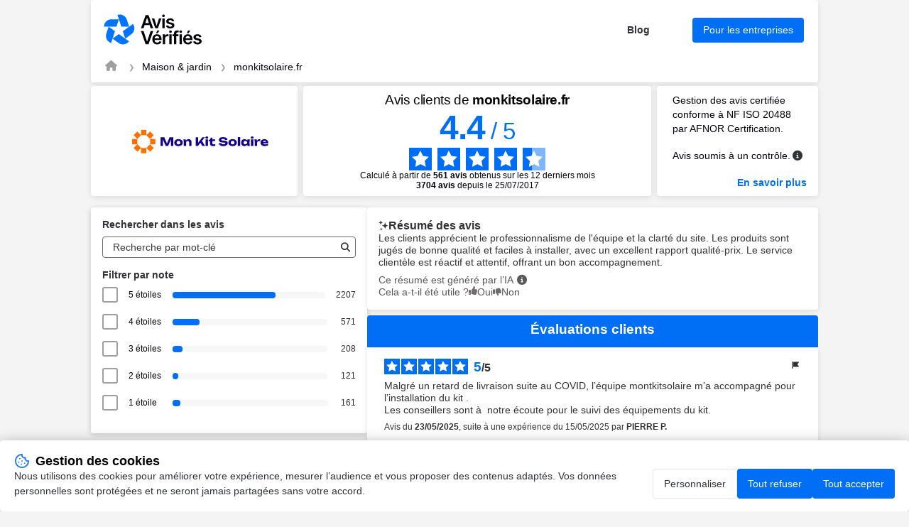

--- FILE ---
content_type: text/html; charset=UTF-8
request_url: https://www.avis-verifies.com/avis-clients/monkitsolaire.fr?p=25e5f
body_size: 559637
content:

<!DOCTYPE html>
<html lang="fr-FR">

<head>
    <meta charset="UTF-8">
    <title>Avis monkitsolaire.fr | Tous les avis clients pour monkitsolaire.fr | 3 sur 33</title>
    <link rel="prev" href="https://www.avis-verifies.com/avis-clients/monkitsolaire.fr?p=25ctq" />
 <link rel="next" href="https://www.avis-verifies.com/avis-clients/monkitsolaire.fr?p=25fh4" />
        <meta name="description" content="Avis clients de monkitsolaire.fr | Moyenne de 4.4/5 calculée à partir de 3704 avis clients pour monkitsolaire.fr">
    <meta name="keywords" content="Mon Kit Solaire - Green Ideas, avis, verifié, clients, Avis-Vérifiés">
        <meta name="viewport" content="width=device-width, initial-scale=1">
    
<meta property="og:image" content="https://api-upload-public.s3.eu-west-1.amazonaws.com/website/94f276ba-e1be-d144-9d29-35b907eafb64/static/logo.png?1713966927293" />
    <link rel="shortcut icon" href="/build/images/favicon.e1c294fd.ico">
    <link rel=icon type=image/png sizes=16x16 href=/build/images/favicon-16x16.aa8383be.png>
    <link rel=icon type=image/png sizes=32x32 href=/build/images/favicon-32x32.1d8cdf01.png>
    <link rel=apple-touch-icon sizes=180x180 href=/build/images/apple-touch-icon-180x180.859f94fc.png>
        <link rel="stylesheet" href="/build/app.c44505f9.css">
    
            
<script src="/build/runtime.f7f341d2.js" defer></script><script src="/build/198.2747f975.js" defer></script><script src="/build/301.204ab002.js" defer></script><script src="/build/captcha.8a06c4e8.js" defer></script>
<script src="/build/tooltip.d00a06b9.js" defer></script>
<script src="/build/flag-review.a53ac52c.js" defer></script>
<script src="/build/248.de99ac96.js" defer></script><script src="/build/review-summary.718d5fe2.js" defer></script>
<script src="/build/751.3a648e70.js" defer></script><script src="/build/report.b084002f.js" defer></script>
<script src="/build/dropdown.df842abb.js" defer></script>
<script src="/build/exchange.bcff21fc.js" defer></script>
<script src="/build/515.8e7777b8.js" defer></script><script src="/build/filter.52b617e6.js" defer></script>

                <script>
        window.dataLayer = window.dataLayer || [];

        const ANALYTICS_CONSENT_STORAGE_NAME = 'analytics_consent';
        const ANALYTICS_CONSENT_GRANTED = 'granted';
        const ANALYTICS_CONSENT_DENIED = 'denied';

        const defaultConsent = {
            'ad_storage': ANALYTICS_CONSENT_DENIED,
            'ad_user_data': ANALYTICS_CONSENT_DENIED,
            'ad_personalization': ANALYTICS_CONSENT_DENIED,
            'analytics_storage': ANALYTICS_CONSENT_DENIED
        }

        function gtag() {
            dataLayer.push(arguments);
        }

        (function () {
            let consent = defaultConsent;

            try {
                const storedAnalyticsConsent = localStorage.getItem(ANALYTICS_CONSENT_STORAGE_NAME) ?? ANALYTICS_CONSENT_DENIED;

                consent = {...defaultConsent, analytics_storage: storedAnalyticsConsent};
            } catch (e) {}

            gtag('consent', 'default', consent);
        })();
    </script>

    
            <!-- Google Tag Manager -->
            <script>(function (w, d, s, l, i) {
                w[l] = w[l] || [];
                w[l].push({
                    'gtm.start':
                        new Date().getTime(), event: 'gtm.js'
                });
                var f = d.getElementsByTagName(s)[0],
                    j = d.createElement(s), dl = l != 'dataLayer' ? '&l=' + l : '';
                j.async = true;
                j.src =
                    'https://www.googletagmanager.com/gtm.js?id=' + i + dl;
                f.parentNode.insertBefore(j, f);
            })(window, document, 'script', 'dataLayer', 'GTM-THHPBP3F');
        </script>
        <!-- End Google Tag Manager -->

</head>

<body data-website-id="94f276ba-e1be-d144-9d29-35b907eafb64">
        <!-- Google Tag Manager (noscript) -->
            <noscript>
            <iframe src="https://www.googletagmanager.com/ns.html?id=GTM-THHPBP3F" height="0" width="0"
                    style="display:none;visibility:hidden"></iframe>
        </noscript>
        <!-- End Google Tag Manager (noscript) -->


    <main class="attestation container">
    
<header class="main__header attestation__content-wrapper">
    <div class="header">
    <a href="https://fr.avis-verifies.com" target="_blank" class="header__logo" title="Avis-Vérifiés">
        <img class="header__logo" src="/build/images/logo-fr.455873cc.svg" alt="Avis-Vérifiés" width="83.31"
            height="40">
    </a>
    <div class="header__features">
                <a id="header-blog" href="https://fr.avis-verifies.com/blog/" target="_blank" class="header__features-text">Blog</a>
        <a id="header-business" href="https://fr.avis-verifies.com/blog/" target="_blank"
            class="header__features-text button button--accented filters__search-btn">Pour les entreprises</a>
            </div>
        <img class="header__company-logo" src="https://api-upload-public.s3.eu-west-1.amazonaws.com/website/94f276ba-e1be-d144-9d29-35b907eafb64/static/logo.png?1713966927293" alt="monkitsolaire.fr logo" width="81" height="33">
        </div>
    
<div class="header__breadcrumb">
    <nav aria-label="breadcrumb">
        <ol class="breadcrumb">
            <li class="breadcrumb-item">
                <a href="https://fr.avis-verifies.com" aria-label="Page d&#039;accueil Avis Vérifiés" target="_blank" rel="nofollow">
                    <i class="fa fa-home breadcrumb-icon" aria-hidden="true"></i>
                </a>
            </li>
            <li class="breadcrumb-item">
                <a href="https://fr.avis-verifies.com/annuaire/home_and_garden-fr/">Maison &amp; jardin</a>
            </li>
            <li class="breadcrumb-item ">
                <a href="https://www.avis-verifies.com/avis-clients/monkitsolaire.fr">monkitsolaire.fr</a>
            </li>
                    </ol>
    </nav>
</div>

</header>

    
<!-- rating block -->
<div class="rating">
    <div class="rating__logo">
        <a href="https://www.monkitsolaire.fr">
                            <img src="https://api-upload-public.s3.eu-west-1.amazonaws.com/website/94f276ba-e1be-d144-9d29-35b907eafb64/static/logo.png?1713966927293" alt="monkitsolaire.fr logo" width="200px" height="132px">
                    </a>
    </div>
    <div class="rating__value">
                    <h1 class="attestation__title">Avis clients de <span class="attestation__title-company">
            monkitsolaire.fr</span></h1>
            <div class="rating__value-numeric">
                <span class="rating__value-fact">4.4</span>
                <span>/</span>
                <span>5</span>
            </div>

            <div class="rating__value-stars stars" role="img" aria-label="star-rating">
                                    <span class="stars__item" style="--rating-item-percent: 100%"></span>
                                    <span class="stars__item" style="--rating-item-percent: 100%"></span>
                                    <span class="stars__item" style="--rating-item-percent: 100%"></span>
                                    <span class="stars__item" style="--rating-item-percent: 100%"></span>
                                    <span class="stars__item" style="--rating-item-percent: 40%"></span>
                            </div>

            <div class="rating__details">
                <p>Calculé à partir de <b>561 avis</b> obtenus sur les 12 derniers mois </p> <p><b><span>3704</span> avis</b> depuis le 25/07/2017 </p>
            </div>
            </div>

    <div class="rating__certification certification">
        <div class="certification__wrapper">
            <p>
                Gestion des avis certifiée conforme à NF ISO 20488 par AFNOR Certification.
            </p>
            <div class="verified-reviews">
                <p>
                    Avis soumis à un contrôle.
                </p>
                <em class="fa-solid fa-circle-info circle_info js-tooltip" data-tooltip-prefix-class="verified-reviews" data-tooltip-close-text="X" data-tooltip-content-id="afnor-rules" id="show_afnor-rules-information"></em>
                <div id="afnor-rules">
                    <ul>
                        <li>Pour plus d’informations sur les caractéristiques du contrôle des avis et la possibilité de contacter l’auteur de l’avis, merci de <a rel="nofollow" href="https://fr.avis-verifies.com/charte-transparence" target="_blank" class="link">consulter notre charte de transparence</a></li>
                        <li>Aucune contrepartie n’a été fournie en échange des avis</li>
                        <li>Les avis sont publiés et conservés pendant une durée de cinq ans</li>
                        <li>Les avis ne sont pas modifiables : si un client souhaite modifier son avis, il doit contacter Avis Vérifiés afin de supprimer l’avis existant, et en publier un nouveau Les motifs de suppression des avis sont <a rel="nofollow" href="https://fr.avis-verifies.com/charte-transparence#Rejet_de_lavis_de_consommateur" target="_blank" class="link">disponibles ici</a></li>
                    </ul>
                </div>
            </div>
        </div>
                    <a id="afnor" class="link link--accented" href="https://certification.afnor.org/services/nf-service-avis-en-ligne" target="_blank" rel="nofollow">
                En savoir plus
            </a>
            </div>
</div>


            <div class="mobile-only">
            
<div class="rating_review_summary">               
    <div class="review_summary">
        <h2>
            <img class="sparkle_icon" src="/build/images/icon-sparkle.cc4c7b6f.svg" alt="icon sparkle" width="14" height="17">
            Résumé des avis
        </h2>
        <p class="review_summary_content">
            Les clients apprécient le professionnalisme de l&#039;équipe et la clarté du site. Les produits sont jugés de bonne qualité et faciles à installer, avec un excellent rapport qualité-prix. Le service clientèle est réactif et attentif, offrant un bon accompagnement.
        </p>
        <div class="notes">
            <div class="ai_info">
                <span>Ce résumé est généré par l’IA</span>
                <em class="fa-solid fa-circle-info circle_info js-tooltip" data-tooltip-prefix-class="verified-reviews" data-tooltip-close-text="X" data-tooltip-content-id="review-summary-info" id="show_review-summary-information"></em>
                <div id="review-summary-info">
                    <ul>
                        <li>Ce résumé est basé sur un échantillon représentatif de <b>au moins 10 avis</b> d'au moins 20 caractères et est mis à jour chaque mois.</li>
                    </ul>
                </div>
            </div>
            <div class="feedback">
                <span>Merci pour votre retour !</span>
            </div>
            <div class="votes view-upvotes">
                <span class="upvotes-block">Cela a-t-il été utile ?</span>
                <span class="voting-block" onclick="voteReviewSummary('94f276ba-e1be-d144-9d29-35b907eafb64', '', '/avis-clients/monkitsolaire.fr/review_summary/94f276ba-e1be-d144-9d29-35b907eafb64/helpful')">
                    <span class="thumbs thumbs-up thumbs-icon up"></span>
                    <span class="thumbs thumbs-text thumbs-helpful up">Oui</span>
                </span>
                <span class="voting-block" onclick="voteReviewSummary('94f276ba-e1be-d144-9d29-35b907eafb64', '', '/avis-clients/monkitsolaire.fr/review_summary/94f276ba-e1be-d144-9d29-35b907eafb64/helpless')">
                    <span class="thumbs thumbs-down thumbs-icon down"></span>
                    <span class="thumbs thumbs-text thumbs-helpless down">Non</span>
                </span>
            </div>
        </div>
    </div>
    <input id="review-summary-website-id" value="94f276ba-e1be-d144-9d29-35b907eafb64" type="hidden" />
    <input id="review-summary-shop-key" value="" type="hidden" />
</div>
        </div>
    
    <!-- anchor links -->
    <div class="anchors">
        <a href="#information" rel="nofollow" class="anchors__anchor link">Informations et contact Mon Kit Solaire - Green Ideas</a>
        <a href="#about" rel="nofollow" class="anchors__anchor link">À propos d’Avis Vérifiés</a>
    </div>

    <div class="attestation__wrapper">
        <div class="attestation__block attestation__block--sidebar">
            <div class="attestation__content-block filters">
    <div id="filters__wrapper" class="attestation__content-wrapper filters__wrapper">
        <h2 class="attestation__content-subtitle filters__title">Rechercher dans les avis</h2>
        <div class="filters__search input">
            <input id="filters-search-input" type="text" placeholder="Recherche par mot-clé">
            <button id="filters-search-button" class="filters__search-button" aria-label="Recherche"  data-error-message="Filtrage des avis indisponible. Veuillez réessayez plus tard.">
               <i class="fas fa-search" style="color:#2F2E2E;"></i>
            </button>
        </div>
        <div class="review-source-select--mobile">
            
        </div>

        <div id="rating__wrapper">
            <h2 class="attestation__content-subtitle filters__title">Filtrer par note</h2>
            <div class="filters__marks" id="rate__filters">
                <ul class="filters__marks-list">
                                                                    <li class="filters__mark">
                            <input class="visually-hidden rate" type="checkbox" id="5_stars" name="5 stars" value="5">
                            <label for="5_stars">5 étoiles   </label>
                            <div class="filters__mark-scale">
                                <div class="filters__mark-bar" style="width: 67.533659730722%"></div>
                            </div>
                            <span class="filters__mark-count">2207</span>
                        </li>
                                                                    <li class="filters__mark">
                            <input class="visually-hidden rate" type="checkbox" id="4_stars" name="4 stars" value="4">
                            <label for="4_stars">4 étoiles   </label>
                            <div class="filters__mark-scale">
                                <div class="filters__mark-bar" style="width: 17.472460220318%"></div>
                            </div>
                            <span class="filters__mark-count">571</span>
                        </li>
                                                                    <li class="filters__mark">
                            <input class="visually-hidden rate" type="checkbox" id="3_stars" name="3 stars" value="3">
                            <label for="3_stars">3 étoiles   </label>
                            <div class="filters__mark-scale">
                                <div class="filters__mark-bar" style="width: 6.3647490820073%"></div>
                            </div>
                            <span class="filters__mark-count">208</span>
                        </li>
                                                                    <li class="filters__mark">
                            <input class="visually-hidden rate" type="checkbox" id="2_stars" name="2 stars" value="2">
                            <label for="2_stars">2 étoiles   </label>
                            <div class="filters__mark-scale">
                                <div class="filters__mark-bar" style="width: 3.702570379437%"></div>
                            </div>
                            <span class="filters__mark-count">121</span>
                        </li>
                                                                    <li class="filters__mark">
                            <input class="visually-hidden rate" type="checkbox" id="1_stars" name="1 stars" value="1">
                            <label for="1_stars">1 étoile                                      &nbsp;
                                 </label>
                            <div class="filters__mark-scale">
                                <div class="filters__mark-bar" style="width: 4.9265605875153%"></div>
                            </div>
                            <span class="filters__mark-count">161</span>
                        </li>
                                    </ul>
            </div>
        </div>
    </div>
</div>

            <section id="information" class="attestation__content-block information">
                <h2 class="attestation__content-title">Informations monkitsolaire.fr</b></h2>
<div class="attestation__content-wrapper">
    <div class="review-source-select">
        
    </div>

    <ul class="information__list">
        <li class="information__item">
            <p class="information__item-title">Société</p>
            <p class="information__item-text" itemprop="name" id="input-company">Mon Kit Solaire - Green Ideas</p>
        </li>

                    <li class="information__item">
                <p class="information__item-title">Description</p>
                                    <p class="information__item-text">Avec le kit solaire autoconsommation et les panneaux solaires à monter soi même, vous économisez votre énergie et faîtes baisser vos factures d&#039;électricité</p>
                            </li>
        
                    <li class="information__item">
                <p class="information__item-title">Adresse</p>
                <p class="information__item-text information__item-text-address">
                    <span>60 Rue de Londres Bâtiment G</span>
                    <span>59000</span>
                    <span>Lille</span>
                </p>
            </li>
        
        <li class="information__item">
            <p class="information__item-title">Site web</p>
            <p id="information-website" class="information__item-text"><a target="_blank" href="https://www.monkitsolaire.fr" class="link link--accented">https://www.monkitsolaire.fr</a></p>
        </li>

                    <li class="information__item">
                <p class="information__item-title">Catégorie</p>
                <p id="information-category" class="information__item-text"><a target="_blank" href="https://fr.avis-verifies.com/annuaire/home_and_garden-fr/" class="link link--accented">Maison &amp; jardin</a></p>
            </li>
            </ul>

        
    
    </div>

<script>
    function copyContact(elementId) {
        let copyText = document.getElementById(elementId);
        let text = copyText.innerHTML;
        navigator.clipboard.writeText(text);
    }

    function wrapDescription() {
        const DESCRIPTION_TEXT = document.getElementById('description-text');
        let descriptionButton = document.getElementById('description__submit')
        let buttonText = descriptionButton.getAttribute('data-opened');
        DESCRIPTION_TEXT.classList.toggle('information__item-text--cut');

        if (DESCRIPTION_TEXT.classList.contains('information__item-text--cut')) {
            buttonText =  descriptionButton.getAttribute('data-closed');
        }

        descriptionButton.innerHTML = buttonText;
    }
</script>

            </section>
            <section id="about" class="attestation__content-block about">
                <h2 class="attestation__content-title">À propos de&nbsp;Avis Vérifiés</h2>
<div class="attestation__content-wrapper">
    <p class="about__text">
        La solution Avis Vérifiés est éditée par SKEEPERS, spécialisé dans la&nbsp;gestion des&nbsp;avis consommateurs suite à une commande en&nbsp;ligne.
        <a id="skeepers-homepage" rel="nofollow"
            href="https://fr.avis-verifies.com/comment-ca-marche/" target="_blank"
            class="link--accented">Voir plus</a>
    </p>
        <p class="about__text">
        Avis Vérifiés est certifiée par AFNOR Certification pour le traitement des &quot;avis en ligne&quot; : &quot;collecte, modération et restitution des avis&quot;.
        <a id="skeepers-afnor" rel="nofollow"
            href="https://fr.avis-verifies.com/afnor" target="_blank"
            class="link--accented">En savoir plus</a>
    </p>
        <a id="skeepers-terms" rel="nofollow"
        href="https://fr.avis-verifies.com/charte-transparence/" target="_blank"
        class="link--accented">Consultez notre charte de transparence</a>

    <h3 class="attestation__content-subtitle about__subtitle">Actions auprès d’Avis Vérifiés</h3>

    <div id="about-feedback" class="about__feedback captcha-loader dropdown dropdown--closed">
    <h4 id="about-feedback-title" class="dropdown__title" tabindex="0">Déposer un avis</h4>
    <div class="dropdown__wrapper">
        <p class="about__feedback-text">Afin de déposer un avis suite à votre expérience avec Mon Kit Solaire - Green Ideas, remplissez le formulaire ci-dessous.</p>
        <p>Avis Vérifiés vous enverra une demande d’avis par email après vérification des informations fournies.</p>
        <form class="form" onsubmit="complaintSubmitForm(event, handleStaticFormCallback)" action="/avis-clients/monkitsolaire.fr/report/reviews/send" data-error="Une erreur est survenue">
    <div class="form__field">
        <label class="form__label" for="feedback-email">Votre e-mail</label>
        <input class="input" id="feedback-email" name="email" type="text" placeholder="John.d@mail.com" data-error-empty="Oups, email non fourni" data-error-invalid="Oups, email non valide">
    </div>
    <div class="form__field">
        <label class="form__label" for="feedback-email-2">Confirmer votre e-mail</label>
        <input class="input" id="feedback-email-2" name="emailConfirm" type="text" data-error="Les emails ne correspondent pas">
    </div>
    <div class="form__field">
        <p class="form__label">
            Document à fournir
        </p>
        <div class="form__field-wrapper">
            <label for="upload-file"><span class="link--default">Télécharger<br>une facture ou un bon de commande (PNG, JPG ou PDF)</span></label>
            <input type="file" id="upload-file" name="uploadFile" style="display: none" onchange="handleUploadedFile(event, 'base-64-encoded')">
            <p data-uploaded-string="Sera téléchargé : ">Aucun fichier téléchargé</p>
        </div>
    </div>
    <div
        class="__captcha-container"
        data-captcha-url="/avis-clients/monkitsolaire.fr/captcha/challenge"
        data-aria-link-label="Visite Altcha.org"
        data-error="La vérification a échoué. Veuillez réessayer plus tard."
        data-expired="La vérification a expiré. Veuillez réessayer."
        data-footer="Protégé par"
        data-label="Je ne suis pas un robot"
        data-verified="Vérifié"
        data-verifying="Vérification..."
        data-wait-alert="Vérification... veuillez patienter.">
    </div>
    <input class="input" id="complaint-gresponse" name="gresponse" type="hidden">
    <input class="input" id="certificate-lang" name="certificateLang" type="hidden" value="fr_FR">
    <input id="base-64-encoded" name="uploadedFile" type="hidden" data-error="Oups, fichier non attaché" data-error-file-too-large="Oups, le fichier est trop volumineux. La taille du fichier doit être inférieure à 5 Mo.">
    <input class="input" id="complaint-website-id" name="websiteId" type="hidden" value="94f276ba-e1be-d144-9d29-35b907eafb64">
    <input class="input" id="complaint-website-login" name="websiteLogin" type="hidden" value="monkitsolaire.fr">
    <input class="input" id="complaint-website-keyword" name="websiteKeyword" type="hidden" value="avis-clients">
    <button id="about-feedback-button" class="button button--accented form__submit-btn" type="submit">Envoyer</button>
</form>

    </div>
</div>


    <div id="about-complaint" class="about__complaint captcha-loader dropdown dropdown--closed">
    <h4 id="about-complaint-title" class="dropdown__title" tabindex="0">Signaler un abus</h4>
    <div class="dropdown__wrapper">
        <p class="about__feedback-text">Signalez à Avis Vérifiés tout problème lié à votre partage d’avis au sujet de votre expérience chez Mon Kit Solaire - Green Ideas.</p>
        
<form class="form" onsubmit="complaintSubmitForm(event, handleStaticFormCallback)" action="/avis-clients/monkitsolaire.fr/report/abuse" data-error="Une erreur est survenue">
    <div class="form__field">
        <label class="form__label" for="complaint-email-23860">Votre e-mail</label>
        <input class="input" id="complaint-email-23860" name="email" type="text" placeholder="John.d@mail.com" data-error-empty="Oups, email non fourni" data-error-invalid="Oups, email non valide">
    </div>
    <div class="form__field">
        <label class="form__label" for="complaint-email-2-23860">Confirmer votre e-mail</label>
        <input class="input" id="complaint-email-2-23860" name="emailConfirm" type="text" data-error="Les emails ne correspondent pas">
    </div>
    <div class="form__field">
        <label class="form__label" for="complaint-comment-23860">Commentaire</label>
        <textarea class="input" id="complaint-comment-23860" name="comment" placeholder="Quelles sont les raisons de votre signalement auprès d’Avis Vérifiés ?"
                  data-review-placeholder="Quelles sont les raisons de votre signalement auprès d’Avis Vérifiés ?"
                  data-response-placeholder="Quelles sont les raisons de votre signalement auprès d’Avis Vérifiés ?"
                  data-update-placeholder="Pour quelles raisons souhaitez-vous modifier votre avis ?"
                  data-error-empty="Oups, commentaire non fourni"
                  data-required="true"></textarea>
    </div>
    
    <div
        class="__captcha-container"
        data-captcha-url="/avis-clients/monkitsolaire.fr/captcha/challenge"
        data-aria-link-label="Visite Altcha.org"
        data-error="La vérification a échoué. Veuillez réessayer plus tard."
        data-expired="La vérification a expiré. Veuillez réessayer."
        data-footer="Protégé par"
        data-label="Je ne suis pas un robot"
        data-verified="Vérifié"
        data-verifying="Vérification..."
        data-wait-alert="Vérification... veuillez patienter.">
    </div>

    <input class="input" id="complaint-gresponse-23860" name="gresponse" type="hidden">
    <input class="input" id="certificate-lang-23860" name="certificateLang" type="hidden" value="fr_FR">
    <input class="input" id="complaint-website-id-23860" name="websiteId" type="hidden" value="94f276ba-e1be-d144-9d29-35b907eafb64">
    <input class="input" id="complaint-website-login-23860" name="websiteLogin" type="hidden" value="monkitsolaire.fr">
    <input class="input" id="complaint-website-keyword-23860" name="websiteKeyword" type="hidden" value="avis-clients">
    <input class="input" id="reviewId-23860" name="reviewId" type="hidden" value="">
    <input class="input" id="flagType-23860" name="flagType" type="hidden" value="">

    <button id="about-complaint-button-23860" class="button button--accented form__submit-btn" type="submit">Envoyer</button>
</form>

    </div>
</div>


</div>
            </section>
        </div>
        <section class="attestation__block reviews">
                                        <div class="desktop-only">
                    
<div class="rating_review_summary">               
    <div class="review_summary">
        <h2>
            <img class="sparkle_icon" src="/build/images/icon-sparkle.cc4c7b6f.svg" alt="icon sparkle" width="14" height="17">
            Résumé des avis
        </h2>
        <p class="review_summary_content">
            Les clients apprécient le professionnalisme de l&#039;équipe et la clarté du site. Les produits sont jugés de bonne qualité et faciles à installer, avec un excellent rapport qualité-prix. Le service clientèle est réactif et attentif, offrant un bon accompagnement.
        </p>
        <div class="notes">
            <div class="ai_info">
                <span>Ce résumé est généré par l’IA</span>
                <em class="fa-solid fa-circle-info circle_info js-tooltip" data-tooltip-prefix-class="verified-reviews" data-tooltip-close-text="X" data-tooltip-content-id="review-summary-info" id="show_review-summary-information"></em>
                <div id="review-summary-info">
                    <ul>
                        <li>Ce résumé est basé sur un échantillon représentatif de <b>au moins 10 avis</b> d'au moins 20 caractères et est mis à jour chaque mois.</li>
                    </ul>
                </div>
            </div>
            <div class="feedback">
                <span>Merci pour votre retour !</span>
            </div>
            <div class="votes view-upvotes">
                <span class="upvotes-block">Cela a-t-il été utile ?</span>
                <span class="voting-block" onclick="voteReviewSummary('94f276ba-e1be-d144-9d29-35b907eafb64', '', '/avis-clients/monkitsolaire.fr/review_summary/94f276ba-e1be-d144-9d29-35b907eafb64/helpful')">
                    <span class="thumbs thumbs-up thumbs-icon up"></span>
                    <span class="thumbs thumbs-text thumbs-helpful up">Oui</span>
                </span>
                <span class="voting-block" onclick="voteReviewSummary('94f276ba-e1be-d144-9d29-35b907eafb64', '', '/avis-clients/monkitsolaire.fr/review_summary/94f276ba-e1be-d144-9d29-35b907eafb64/helpless')">
                    <span class="thumbs thumbs-down thumbs-icon down"></span>
                    <span class="thumbs thumbs-text thumbs-helpless down">Non</span>
                </span>
            </div>
        </div>
    </div>
    <input id="review-summary-website-id" value="94f276ba-e1be-d144-9d29-35b907eafb64" type="hidden" />
    <input id="review-summary-shop-key" value="" type="hidden" />
</div>
                </div>
                        <!-- Reviews list block -->
<div class="reviews__wrapper">
    <h2 class="attestation__content-title">Évaluations clients </h2>
    <ul id="reviews__list" class="reviews__list">
                    <li id="reviews__item__1" class="reviews__item review" >
        <div id="3af7d612-cd58-41bc-bab3-1b68c328ff58">
            <div class="review__header">
                <div class="review__stars stars stars--small" role="img" aria-label="star-rating">
                                            <span class="stars__item stars__item--accented"></span>
                                            <span class="stars__item stars__item--accented"></span>
                                            <span class="stars__item stars__item--accented"></span>
                                            <span class="stars__item stars__item--accented"></span>
                                            <span class="stars__item stars__item--accented"></span>
                                    </div>
                <div class="review__rating">
                    <span class="review__rating-fact">5</span>
                    <span>/</span>
                    <span>5</span>
                </div>
                <div class="review__compensated">
                                    </div>
                
<div class="flag-review " style="position: relative">
    <button class="button button--reset review__action-btn flag-review__btn" onclick="toggleFlagReviewTooltip(event)">
        <img src="/build/images/icon-flag.83fd782b.svg" alt="actions" width="16" height="16">
    </button>

    <div class="review__tooltip">
                    <span class="review__tooltip-change-review captcha-loader review__tooltip-action" onclick="openFlagReviewModal(event, '3af7d612-cd58-41bc-bab3-1b68c328ff58', 'update', '/avis-clients/monkitsolaire.fr/report/reviews/update')">Modifier</span>
                <span class="review__tooltip-action captcha-loader review__tooltip-report-review" onclick="openFlagReviewModal(event, '3af7d612-cd58-41bc-bab3-1b68c328ff58', 'review', '/avis-clients/monkitsolaire.fr/report/reviews/abuse')">Signaler</span>
    </div>
</div>

            </div>

            <div class="review__wrapper">
                <p class="review__text search-criterion">Malgré un retard de livraison suite au COVID, l’équipe montkitsolaire m’a accompagné pour l’installation du kit .
Les conseillers sont à  notre écoute pour le suivi des équipements du kit.</p>
                <p class="review__data">
                    Avis du <time datetime="2025-05-23" class="review__data-time">23/05/2025</time>, suite à une expérience du <time datetime="2025-05-15">15/05/2025</time> par <span><span class="review__data-name">PIERRE P.</span></span>
                                    </p>
                            </div>

                                                <div class="review__response ">
                        <div class="review__response-header">
                            <div>
                                                                                                                                                                                    
                                                                <span>Réponse de monkitsolaire.fr </span>
                            </div>
                            
<div class="flag-review " style="position: relative">
    <button class="button button--reset review__action-btn flag-review__btn" onclick="toggleFlagReviewTooltip(event)">
        <img src="/build/images/icon-flag.83fd782b.svg" alt="actions" width="16" height="16">
    </button>

    <div class="review__tooltip">
                <span class="review__tooltip-action captcha-loader review__tooltip-report-response" onclick="openFlagReviewModal(event, '3af7d612-cd58-41bc-bab3-1b68c328ff58', 'response', '/avis-clients/monkitsolaire.fr/report/reviews/abuse')">Signaler</span>
    </div>
</div>

                        </div>
                        <div class="review__response-text">
                            <p class="search-criterion">Bonjour Monsieur,

merci pour votre retour ! Nous sommes heureux d’avoir pu vous accompagner efficacement malgré le retard de livraison lié au contexte du COVID.

Votre satisfaction concernant notre accompagnement et l’écoute de nos conseillers nous fait très plaisir. Nous restons à votre disposition pour la suite de votre projet.

Cordialement, l'équipe MonKitSolaire.</p>
                        </div>
                    </div>
                
                                    </div>
    </li>

            <li id="reviews__item__2" class="reviews__item review" >
        <div id="612ac097-2d9f-4a1b-b71d-803da3009759">
            <div class="review__header">
                <div class="review__stars stars stars--small" role="img" aria-label="star-rating">
                                            <span class="stars__item stars__item--accented"></span>
                                            <span class="stars__item stars__item--accented"></span>
                                            <span class="stars__item stars__item--accented"></span>
                                            <span class="stars__item stars__item--accented"></span>
                                            <span class="stars__item stars__item--accented"></span>
                                    </div>
                <div class="review__rating">
                    <span class="review__rating-fact">5</span>
                    <span>/</span>
                    <span>5</span>
                </div>
                <div class="review__compensated">
                                    </div>
                
<div class="flag-review " style="position: relative">
    <button class="button button--reset review__action-btn flag-review__btn" onclick="toggleFlagReviewTooltip(event)">
        <img src="/build/images/icon-flag.83fd782b.svg" alt="actions" width="16" height="16">
    </button>

    <div class="review__tooltip">
                    <span class="review__tooltip-change-review captcha-loader review__tooltip-action" onclick="openFlagReviewModal(event, '612ac097-2d9f-4a1b-b71d-803da3009759', 'update', '/avis-clients/monkitsolaire.fr/report/reviews/update')">Modifier</span>
                <span class="review__tooltip-action captcha-loader review__tooltip-report-review" onclick="openFlagReviewModal(event, '612ac097-2d9f-4a1b-b71d-803da3009759', 'review', '/avis-clients/monkitsolaire.fr/report/reviews/abuse')">Signaler</span>
    </div>
</div>

            </div>

            <div class="review__wrapper">
                <p class="review__text search-criterion">Commande reçue très rapidement.
Questions posées après l'installation très bon retour</p>
                <p class="review__data">
                    Avis du <time datetime="2025-05-23" class="review__data-time">23/05/2025</time>, suite à une expérience du <time datetime="2025-03-17">17/03/2025</time> par <span><span class="review__data-name">DAVID D.</span></span>
                                    </p>
                            </div>

                                                <div class="review__response ">
                        <div class="review__response-header">
                            <div>
                                                                                                                                                                                    
                                                                <span>Réponse de monkitsolaire.fr </span>
                            </div>
                            
<div class="flag-review " style="position: relative">
    <button class="button button--reset review__action-btn flag-review__btn" onclick="toggleFlagReviewTooltip(event)">
        <img src="/build/images/icon-flag.83fd782b.svg" alt="actions" width="16" height="16">
    </button>

    <div class="review__tooltip">
                <span class="review__tooltip-action captcha-loader review__tooltip-report-response" onclick="openFlagReviewModal(event, '612ac097-2d9f-4a1b-b71d-803da3009759', 'response', '/avis-clients/monkitsolaire.fr/report/reviews/abuse')">Signaler</span>
    </div>
</div>

                        </div>
                        <div class="review__response-text">
                            <p class="search-criterion">Bonjour Monsieur,

merci pour votre message ! Nous sommes ravis que la livraison ait été rapide et que vous ayez obtenu des réponses claires et utiles après l’installation. Votre satisfaction est essentielle pour nous.

Cordialement, l'équipe MonKitSolaire.</p>
                        </div>
                    </div>
                
                                    </div>
    </li>

            <li id="reviews__item__3" class="reviews__item review" >
        <div id="69057ece-50c8-4b39-8eb3-6bc689d2f63c">
            <div class="review__header">
                <div class="review__stars stars stars--small" role="img" aria-label="star-rating">
                                            <span class="stars__item stars__item--accented"></span>
                                            <span class="stars__item stars__item--accented"></span>
                                            <span class="stars__item stars__item--accented"></span>
                                            <span class="stars__item stars__item--accented"></span>
                                            <span class="stars__item stars__item--accented"></span>
                                    </div>
                <div class="review__rating">
                    <span class="review__rating-fact">5</span>
                    <span>/</span>
                    <span>5</span>
                </div>
                <div class="review__compensated">
                                    </div>
                
<div class="flag-review " style="position: relative">
    <button class="button button--reset review__action-btn flag-review__btn" onclick="toggleFlagReviewTooltip(event)">
        <img src="/build/images/icon-flag.83fd782b.svg" alt="actions" width="16" height="16">
    </button>

    <div class="review__tooltip">
                    <span class="review__tooltip-change-review captcha-loader review__tooltip-action" onclick="openFlagReviewModal(event, '69057ece-50c8-4b39-8eb3-6bc689d2f63c', 'update', '/avis-clients/monkitsolaire.fr/report/reviews/update')">Modifier</span>
                <span class="review__tooltip-action captcha-loader review__tooltip-report-review" onclick="openFlagReviewModal(event, '69057ece-50c8-4b39-8eb3-6bc689d2f63c', 'review', '/avis-clients/monkitsolaire.fr/report/reviews/abuse')">Signaler</span>
    </div>
</div>

            </div>

            <div class="review__wrapper">
                <p class="review__text search-criterion">Très bonne expérience avec les équipes de monkitsolaire, pour l'élaboration du projet, la livraison, la qualité des produits, la facilité de montage, et les conseils pour la mise en service.

je recommande sans réserve</p>
                <p class="review__data">
                    Avis du <time datetime="2025-05-23" class="review__data-time">23/05/2025</time>, suite à une expérience du <time datetime="2025-03-22">22/03/2025</time> par <span><span class="review__data-name">HERVÉ S.</span></span>
                                    </p>
                            </div>

                                                <div class="review__response ">
                        <div class="review__response-header">
                            <div>
                                                                                                                                                                                    
                                                                <span>Réponse de monkitsolaire.fr </span>
                            </div>
                            
<div class="flag-review " style="position: relative">
    <button class="button button--reset review__action-btn flag-review__btn" onclick="toggleFlagReviewTooltip(event)">
        <img src="/build/images/icon-flag.83fd782b.svg" alt="actions" width="16" height="16">
    </button>

    <div class="review__tooltip">
                <span class="review__tooltip-action captcha-loader review__tooltip-report-response" onclick="openFlagReviewModal(event, '69057ece-50c8-4b39-8eb3-6bc689d2f63c', 'response', '/avis-clients/monkitsolaire.fr/report/reviews/abuse')">Signaler</span>
    </div>
</div>

                        </div>
                        <div class="review__response-text">
                            <p class="search-criterion">Bonjour Monsieur,

un grand merci pour votre retour enthousiaste ! Nous sommes ravis que chaque étape de votre projet, de sa conception à la mise en service, se soit déroulée dans les meilleures conditions grâce à nos équipes.

Votre recommandation sans réserve nous touche particulièrement.

Cordialement, l'équipe MonKitSolaire.</p>
                        </div>
                    </div>
                
                                    </div>
    </li>

            <li id="reviews__item__4" class="reviews__item review" >
        <div id="cb052140-2bfd-4c63-ac3a-08c87f56ac74">
            <div class="review__header">
                <div class="review__stars stars stars--small" role="img" aria-label="star-rating">
                                            <span class="stars__item stars__item--accented"></span>
                                            <span class="stars__item stars__item--accented"></span>
                                            <span class="stars__item stars__item--accented"></span>
                                            <span class="stars__item stars__item--accented"></span>
                                            <span class="stars__item stars__item--accented"></span>
                                    </div>
                <div class="review__rating">
                    <span class="review__rating-fact">5</span>
                    <span>/</span>
                    <span>5</span>
                </div>
                <div class="review__compensated">
                                    </div>
                
<div class="flag-review " style="position: relative">
    <button class="button button--reset review__action-btn flag-review__btn" onclick="toggleFlagReviewTooltip(event)">
        <img src="/build/images/icon-flag.83fd782b.svg" alt="actions" width="16" height="16">
    </button>

    <div class="review__tooltip">
                    <span class="review__tooltip-change-review captcha-loader review__tooltip-action" onclick="openFlagReviewModal(event, 'cb052140-2bfd-4c63-ac3a-08c87f56ac74', 'update', '/avis-clients/monkitsolaire.fr/report/reviews/update')">Modifier</span>
                <span class="review__tooltip-action captcha-loader review__tooltip-report-review" onclick="openFlagReviewModal(event, 'cb052140-2bfd-4c63-ac3a-08c87f56ac74', 'review', '/avis-clients/monkitsolaire.fr/report/reviews/abuse')">Signaler</span>
    </div>
</div>

            </div>

            <div class="review__wrapper">
                <p class="review__text search-criterion">Très bon suivi</p>
                <p class="review__data">
                    Avis du <time datetime="2025-05-23" class="review__data-time">23/05/2025</time>, suite à une expérience du <time datetime="2025-05-15">15/05/2025</time> par <span><span class="review__data-name">DANIEL V.</span></span>
                                    </p>
                            </div>

                                                <div class="review__response ">
                        <div class="review__response-header">
                            <div>
                                                                                                                                                                                    
                                                                <span>Réponse de monkitsolaire.fr </span>
                            </div>
                            
<div class="flag-review " style="position: relative">
    <button class="button button--reset review__action-btn flag-review__btn" onclick="toggleFlagReviewTooltip(event)">
        <img src="/build/images/icon-flag.83fd782b.svg" alt="actions" width="16" height="16">
    </button>

    <div class="review__tooltip">
                <span class="review__tooltip-action captcha-loader review__tooltip-report-response" onclick="openFlagReviewModal(event, 'cb052140-2bfd-4c63-ac3a-08c87f56ac74', 'response', '/avis-clients/monkitsolaire.fr/report/reviews/abuse')">Signaler</span>
    </div>
</div>

                        </div>
                        <div class="review__response-text">
                            <p class="search-criterion">Bonjour Monsieur,

merci pour votre retour ! Nous sommes ravis que notre suivi ait été à la hauteur de vos attentes. Votre satisfaction est essentielle pour nous.

Cordialement, l'équipe MonKitSolaire.</p>
                        </div>
                    </div>
                
                                    </div>
    </li>

            <li id="reviews__item__5" class="reviews__item review" >
        <div id="d3757666-e2e5-4c62-8a44-21dadc3fac69">
            <div class="review__header">
                <div class="review__stars stars stars--small" role="img" aria-label="star-rating">
                                            <span class="stars__item stars__item--accented"></span>
                                            <span class="stars__item stars__item--accented"></span>
                                            <span class="stars__item stars__item--accented"></span>
                                            <span class="stars__item stars__item--accented"></span>
                                            <span class="stars__item stars__item--accented"></span>
                                    </div>
                <div class="review__rating">
                    <span class="review__rating-fact">5</span>
                    <span>/</span>
                    <span>5</span>
                </div>
                <div class="review__compensated">
                                    </div>
                
<div class="flag-review " style="position: relative">
    <button class="button button--reset review__action-btn flag-review__btn" onclick="toggleFlagReviewTooltip(event)">
        <img src="/build/images/icon-flag.83fd782b.svg" alt="actions" width="16" height="16">
    </button>

    <div class="review__tooltip">
                    <span class="review__tooltip-change-review captcha-loader review__tooltip-action" onclick="openFlagReviewModal(event, 'd3757666-e2e5-4c62-8a44-21dadc3fac69', 'update', '/avis-clients/monkitsolaire.fr/report/reviews/update')">Modifier</span>
                <span class="review__tooltip-action captcha-loader review__tooltip-report-review" onclick="openFlagReviewModal(event, 'd3757666-e2e5-4c62-8a44-21dadc3fac69', 'review', '/avis-clients/monkitsolaire.fr/report/reviews/abuse')">Signaler</span>
    </div>
</div>

            </div>

            <div class="review__wrapper">
                <p class="review__text search-criterion">conseils utiles, avisés, prix raisonnable ,livraison sécurisée sans problème, installation facile ,efficacité du dispositif, nous songeons à rajouter 2 panneaux</p>
                <p class="review__data">
                    Avis du <time datetime="2025-05-23" class="review__data-time">23/05/2025</time>, suite à une expérience du <time datetime="2025-05-15">15/05/2025</time> par <span><span class="review__data-name">CHRISTIANE N.</span></span>
                                    </p>
                            </div>

                                                <div class="review__response ">
                        <div class="review__response-header">
                            <div>
                                                                                                                                                                                    
                                                                <span>Réponse de monkitsolaire.fr </span>
                            </div>
                            
<div class="flag-review " style="position: relative">
    <button class="button button--reset review__action-btn flag-review__btn" onclick="toggleFlagReviewTooltip(event)">
        <img src="/build/images/icon-flag.83fd782b.svg" alt="actions" width="16" height="16">
    </button>

    <div class="review__tooltip">
                <span class="review__tooltip-action captcha-loader review__tooltip-report-response" onclick="openFlagReviewModal(event, 'd3757666-e2e5-4c62-8a44-21dadc3fac69', 'response', '/avis-clients/monkitsolaire.fr/report/reviews/abuse')">Signaler</span>
    </div>
</div>

                        </div>
                        <div class="review__response-text">
                            <p class="search-criterion">Bonjour Monsieur,

merci pour votre retour si positif et complet ! Nous sommes ravis que vous ayez apprécié nos conseils, la facilité d’installation et l’efficacité de votre kit.

C’est une excellente nouvelle que vous envisagiez déjà d’ajouter deux panneaux supplémentaires. N’hésitez pas à nous contacter pour que nous puissions vous accompagner dans cette extension de manière optimale.

Cordialement, l'équipe MonKitSolaire.</p>
                        </div>
                    </div>
                
                                    </div>
    </li>

            <li id="reviews__item__6" class="reviews__item review" >
        <div id="2229b84d-30d3-4f22-9bfe-7e993e63b8e7">
            <div class="review__header">
                <div class="review__stars stars stars--small" role="img" aria-label="star-rating">
                                            <span class="stars__item stars__item--accented"></span>
                                            <span class="stars__item stars__item--accented"></span>
                                            <span class="stars__item stars__item--accented"></span>
                                            <span class="stars__item stars__item--accented"></span>
                                            <span class="stars__item"></span>
                                    </div>
                <div class="review__rating">
                    <span class="review__rating-fact">4</span>
                    <span>/</span>
                    <span>5</span>
                </div>
                <div class="review__compensated">
                                    </div>
                
<div class="flag-review " style="position: relative">
    <button class="button button--reset review__action-btn flag-review__btn" onclick="toggleFlagReviewTooltip(event)">
        <img src="/build/images/icon-flag.83fd782b.svg" alt="actions" width="16" height="16">
    </button>

    <div class="review__tooltip">
                    <span class="review__tooltip-change-review captcha-loader review__tooltip-action" onclick="openFlagReviewModal(event, '2229b84d-30d3-4f22-9bfe-7e993e63b8e7', 'update', '/avis-clients/monkitsolaire.fr/report/reviews/update')">Modifier</span>
                <span class="review__tooltip-action captcha-loader review__tooltip-report-review" onclick="openFlagReviewModal(event, '2229b84d-30d3-4f22-9bfe-7e993e63b8e7', 'review', '/avis-clients/monkitsolaire.fr/report/reviews/abuse')">Signaler</span>
    </div>
</div>

            </div>

            <div class="review__wrapper">
                <p class="review__text search-criterion">Site plutôt fluide, commandes complètes et pas de soucis avec les livraisons.</p>
                <p class="review__data">
                    Avis du <time datetime="2025-05-22" class="review__data-time">22/05/2025</time>, suite à une expérience du <time datetime="2025-03-15">15/03/2025</time> par <span><span class="review__data-name">ANTONIO D.</span></span>
                                    </p>
                            </div>

                                                <div class="review__response ">
                        <div class="review__response-header">
                            <div>
                                                                                                                                                                                    
                                                                <span>Réponse de monkitsolaire.fr </span>
                            </div>
                            
<div class="flag-review " style="position: relative">
    <button class="button button--reset review__action-btn flag-review__btn" onclick="toggleFlagReviewTooltip(event)">
        <img src="/build/images/icon-flag.83fd782b.svg" alt="actions" width="16" height="16">
    </button>

    <div class="review__tooltip">
                <span class="review__tooltip-action captcha-loader review__tooltip-report-response" onclick="openFlagReviewModal(event, '2229b84d-30d3-4f22-9bfe-7e993e63b8e7', 'response', '/avis-clients/monkitsolaire.fr/report/reviews/abuse')">Signaler</span>
    </div>
</div>

                        </div>
                        <div class="review__response-text">
                            <p class="search-criterion">Bonjour Monsieur,

merci pour votre retour ! Nous sommes heureux d’apprendre que la navigation sur notre site vous a convenu et que vos commandes se sont déroulées sans encombre, de la validation à la livraison.

Cordialement, l'équipe MonKitSolaire.</p>
                        </div>
                    </div>
                
                                    </div>
    </li>

            <li id="reviews__item__7" class="reviews__item review" >
        <div id="8942eed3-7974-47dc-9bef-8e4d93ed38cd">
            <div class="review__header">
                <div class="review__stars stars stars--small" role="img" aria-label="star-rating">
                                            <span class="stars__item stars__item--accented"></span>
                                            <span class="stars__item stars__item--accented"></span>
                                            <span class="stars__item stars__item--accented"></span>
                                            <span class="stars__item stars__item--accented"></span>
                                            <span class="stars__item stars__item--accented"></span>
                                    </div>
                <div class="review__rating">
                    <span class="review__rating-fact">5</span>
                    <span>/</span>
                    <span>5</span>
                </div>
                <div class="review__compensated">
                                    </div>
                
<div class="flag-review " style="position: relative">
    <button class="button button--reset review__action-btn flag-review__btn" onclick="toggleFlagReviewTooltip(event)">
        <img src="/build/images/icon-flag.83fd782b.svg" alt="actions" width="16" height="16">
    </button>

    <div class="review__tooltip">
                    <span class="review__tooltip-change-review captcha-loader review__tooltip-action" onclick="openFlagReviewModal(event, '8942eed3-7974-47dc-9bef-8e4d93ed38cd', 'update', '/avis-clients/monkitsolaire.fr/report/reviews/update')">Modifier</span>
                <span class="review__tooltip-action captcha-loader review__tooltip-report-review" onclick="openFlagReviewModal(event, '8942eed3-7974-47dc-9bef-8e4d93ed38cd', 'review', '/avis-clients/monkitsolaire.fr/report/reviews/abuse')">Signaler</span>
    </div>
</div>

            </div>

            <div class="review__wrapper">
                <p class="review__text search-criterion">Excellent site pour les conseils et la vente.</p>
                <p class="review__data">
                    Avis du <time datetime="2025-05-22" class="review__data-time">22/05/2025</time>, suite à une expérience du <time datetime="2025-05-14">14/05/2025</time> par <span><span class="review__data-name">JEAN-PIERRE N.</span></span>
                                    </p>
                            </div>

                                                <div class="review__response ">
                        <div class="review__response-header">
                            <div>
                                                                                                                                                                                    
                                                                <span>Réponse de monkitsolaire.fr </span>
                            </div>
                            
<div class="flag-review " style="position: relative">
    <button class="button button--reset review__action-btn flag-review__btn" onclick="toggleFlagReviewTooltip(event)">
        <img src="/build/images/icon-flag.83fd782b.svg" alt="actions" width="16" height="16">
    </button>

    <div class="review__tooltip">
                <span class="review__tooltip-action captcha-loader review__tooltip-report-response" onclick="openFlagReviewModal(event, '8942eed3-7974-47dc-9bef-8e4d93ed38cd', 'response', '/avis-clients/monkitsolaire.fr/report/reviews/abuse')">Signaler</span>
    </div>
</div>

                        </div>
                        <div class="review__response-text">
                            <p class="search-criterion">Bonjour Monsieur,

merci pour votre retour ! Nous sommes ravis que vous ayez apprécié la qualité de nos conseils ainsi que notre service de vente. Votre satisfaction est notre meilleure récompense.

Cordialement, l'équipe MonKitSolaire.</p>
                        </div>
                    </div>
                
                                    </div>
    </li>

            <li id="reviews__item__8" class="reviews__item review" >
        <div id="c8e95811-efa8-4850-b81c-65dbf3a6ca5e">
            <div class="review__header">
                <div class="review__stars stars stars--small" role="img" aria-label="star-rating">
                                            <span class="stars__item stars__item--accented"></span>
                                            <span class="stars__item"></span>
                                            <span class="stars__item"></span>
                                            <span class="stars__item"></span>
                                            <span class="stars__item"></span>
                                    </div>
                <div class="review__rating">
                    <span class="review__rating-fact">1</span>
                    <span>/</span>
                    <span>5</span>
                </div>
                <div class="review__compensated">
                                    </div>
                
<div class="flag-review " style="position: relative">
    <button class="button button--reset review__action-btn flag-review__btn" onclick="toggleFlagReviewTooltip(event)">
        <img src="/build/images/icon-flag.83fd782b.svg" alt="actions" width="16" height="16">
    </button>

    <div class="review__tooltip">
                    <span class="review__tooltip-change-review captcha-loader review__tooltip-action" onclick="openFlagReviewModal(event, 'c8e95811-efa8-4850-b81c-65dbf3a6ca5e', 'update', '/avis-clients/monkitsolaire.fr/report/reviews/update')">Modifier</span>
                <span class="review__tooltip-action captcha-loader review__tooltip-report-review" onclick="openFlagReviewModal(event, 'c8e95811-efa8-4850-b81c-65dbf3a6ca5e', 'review', '/avis-clients/monkitsolaire.fr/report/reviews/abuse')">Signaler</span>
    </div>
</div>

            </div>

            <div class="review__wrapper">
                <p class="review__text search-criterion">Commande d un kit solaire passee le 20 mars , nous sommes le 14 mai .... toujours rien recu !!!!! Aucune nouvelle non plus de la declaration enedis que j ai achete .. je ne sais pas si cela a ete fait ou pas ! Le flou total</p>
                <p class="review__data">
                    Avis du <time datetime="2025-05-22" class="review__data-time">22/05/2025</time>, suite à une expérience du <time datetime="2025-03-20">20/03/2025</time> par <span><span class="review__data-name">DOMINIQUE F.</span></span>
                                    </p>
                            </div>

                                                <div class="review__response ">
                        <div class="review__response-header">
                            <div>
                                                                                                                                                                                    
                                                                <span>Réponse de monkitsolaire.fr </span>
                            </div>
                            
<div class="flag-review " style="position: relative">
    <button class="button button--reset review__action-btn flag-review__btn" onclick="toggleFlagReviewTooltip(event)">
        <img src="/build/images/icon-flag.83fd782b.svg" alt="actions" width="16" height="16">
    </button>

    <div class="review__tooltip">
                <span class="review__tooltip-action captcha-loader review__tooltip-report-response" onclick="openFlagReviewModal(event, 'c8e95811-efa8-4850-b81c-65dbf3a6ca5e', 'response', '/avis-clients/monkitsolaire.fr/report/reviews/abuse')">Signaler</span>
    </div>
</div>

                        </div>
                        <div class="review__response-text">
                            <p class="search-criterion">Bonjour Monsieur,

merci d’avoir pris le temps de nous faire part de votre situation. Nous comprenons parfaitement votre frustration face à l’absence de livraison depuis votre commande du 20 mars.

Suite à une anomalie, votre première palette a été retournée par le transporteur. Une nouvelle expédition a été effectuée rapidement, et nous vous confirmons que celle-ci est bien arrivée en agence de livraison depuis le 9 mai. Nous avons relancé le transporteur pour qu’il procède à la livraison finale au plus vite.

Concernant la déclaration Enedis, nous allons également faire le point et vous apporter une réponse claire dans les meilleurs délais.

Nous restons mobilisés jusqu’à la résolution complète de votre dossier.

Cordialement, l'équipe MonKitSolaire.</p>
                        </div>
                    </div>
                
                                    </div>
    </li>

            <li id="reviews__item__9" class="reviews__item review" >
        <div id="ec1e4a36-aa51-4921-b037-307d8ab8c93f">
            <div class="review__header">
                <div class="review__stars stars stars--small" role="img" aria-label="star-rating">
                                            <span class="stars__item stars__item--accented"></span>
                                            <span class="stars__item stars__item--accented"></span>
                                            <span class="stars__item stars__item--accented"></span>
                                            <span class="stars__item stars__item--accented"></span>
                                            <span class="stars__item stars__item--accented"></span>
                                    </div>
                <div class="review__rating">
                    <span class="review__rating-fact">5</span>
                    <span>/</span>
                    <span>5</span>
                </div>
                <div class="review__compensated">
                                    </div>
                
<div class="flag-review " style="position: relative">
    <button class="button button--reset review__action-btn flag-review__btn" onclick="toggleFlagReviewTooltip(event)">
        <img src="/build/images/icon-flag.83fd782b.svg" alt="actions" width="16" height="16">
    </button>

    <div class="review__tooltip">
                    <span class="review__tooltip-change-review captcha-loader review__tooltip-action" onclick="openFlagReviewModal(event, 'ec1e4a36-aa51-4921-b037-307d8ab8c93f', 'update', '/avis-clients/monkitsolaire.fr/report/reviews/update')">Modifier</span>
                <span class="review__tooltip-action captcha-loader review__tooltip-report-review" onclick="openFlagReviewModal(event, 'ec1e4a36-aa51-4921-b037-307d8ab8c93f', 'review', '/avis-clients/monkitsolaire.fr/report/reviews/abuse')">Signaler</span>
    </div>
</div>

            </div>

            <div class="review__wrapper">
                <p class="review__text search-criterion">Site très fiable, bon produit, à recommander</p>
                <p class="review__data">
                    Avis du <time datetime="2025-05-22" class="review__data-time">22/05/2025</time>, suite à une expérience du <time datetime="2025-02-26">26/02/2025</time> par <span><span class="review__data-name">NADINE E.</span></span>
                                    </p>
                            </div>

                                                <div class="review__response ">
                        <div class="review__response-header">
                            <div>
                                                                                                                                                                                    
                                                                <span>Réponse de monkitsolaire.fr </span>
                            </div>
                            
<div class="flag-review " style="position: relative">
    <button class="button button--reset review__action-btn flag-review__btn" onclick="toggleFlagReviewTooltip(event)">
        <img src="/build/images/icon-flag.83fd782b.svg" alt="actions" width="16" height="16">
    </button>

    <div class="review__tooltip">
                <span class="review__tooltip-action captcha-loader review__tooltip-report-response" onclick="openFlagReviewModal(event, 'ec1e4a36-aa51-4921-b037-307d8ab8c93f', 'response', '/avis-clients/monkitsolaire.fr/report/reviews/abuse')">Signaler</span>
    </div>
</div>

                        </div>
                        <div class="review__response-text">
                            <p class="search-criterion">Bonjour Monsieur,

merci pour votre retour positif ! Nous sommes ravis que notre site, tout comme la qualité de nos produits, vous aient pleinement satisfait. Votre recommandation nous fait très plaisir.

Cordialement, l'équipe MonKitSolaire.</p>
                        </div>
                    </div>
                
                                    </div>
    </li>

            <li id="reviews__item__10" class="reviews__item review" >
        <div id="2038ff9a-e7c6-4aaf-a44f-050e38149022">
            <div class="review__header">
                <div class="review__stars stars stars--small" role="img" aria-label="star-rating">
                                            <span class="stars__item stars__item--accented"></span>
                                            <span class="stars__item stars__item--accented"></span>
                                            <span class="stars__item stars__item--accented"></span>
                                            <span class="stars__item stars__item--accented"></span>
                                            <span class="stars__item"></span>
                                    </div>
                <div class="review__rating">
                    <span class="review__rating-fact">4</span>
                    <span>/</span>
                    <span>5</span>
                </div>
                <div class="review__compensated">
                                    </div>
                
<div class="flag-review " style="position: relative">
    <button class="button button--reset review__action-btn flag-review__btn" onclick="toggleFlagReviewTooltip(event)">
        <img src="/build/images/icon-flag.83fd782b.svg" alt="actions" width="16" height="16">
    </button>

    <div class="review__tooltip">
                    <span class="review__tooltip-change-review captcha-loader review__tooltip-action" onclick="openFlagReviewModal(event, '2038ff9a-e7c6-4aaf-a44f-050e38149022', 'update', '/avis-clients/monkitsolaire.fr/report/reviews/update')">Modifier</span>
                <span class="review__tooltip-action captcha-loader review__tooltip-report-review" onclick="openFlagReviewModal(event, '2038ff9a-e7c6-4aaf-a44f-050e38149022', 'review', '/avis-clients/monkitsolaire.fr/report/reviews/abuse')">Signaler</span>
    </div>
</div>

            </div>

            <div class="review__wrapper">
                <p class="review__text search-criterion">Je suis très satisfait de MKS et surtout pour leur assistance en ligne pour toutes les questions qui se sont posées lors de mon installation. Le matériel était de qualité et tout fonctionne parfaitement bien depuis deux ans. Le rapport qualité prix est très bon et j'ai pu ainsi diviser ma facture d'électricité par deux. J'ai mis que quatre étoiles car je trouve le configurateur du site moin pratique que lancienne version...</p>
                <p class="review__data">
                    Avis du <time datetime="2025-05-21" class="review__data-time">21/05/2025</time>, suite à une expérience du <time datetime="2025-05-13">13/05/2025</time> par <span><span class="review__data-name">ERIC M.</span></span>
                                    </p>
                            </div>

                                                <div class="review__response ">
                        <div class="review__response-header">
                            <div>
                                                                                                                                                                                    
                                                                <span>Réponse de monkitsolaire.fr </span>
                            </div>
                            
<div class="flag-review " style="position: relative">
    <button class="button button--reset review__action-btn flag-review__btn" onclick="toggleFlagReviewTooltip(event)">
        <img src="/build/images/icon-flag.83fd782b.svg" alt="actions" width="16" height="16">
    </button>

    <div class="review__tooltip">
                <span class="review__tooltip-action captcha-loader review__tooltip-report-response" onclick="openFlagReviewModal(event, '2038ff9a-e7c6-4aaf-a44f-050e38149022', 'response', '/avis-clients/monkitsolaire.fr/report/reviews/abuse')">Signaler</span>
    </div>
</div>

                        </div>
                        <div class="review__response-text">
                            <p class="search-criterion">Bonjour Monsieur,

merci beaucoup pour votre retour complet et très encourageant ! Nous sommes ravis d’apprendre que vous êtes pleinement satisfait de notre accompagnement, de la qualité du matériel et des résultats concrets sur votre facture depuis deux ans.

Votre remarque sur notre configurateur est bien notée. Nous prenons en compte votre ressenti afin d’améliorer l’ergonomie et l’expérience utilisateur de cette nouvelle version.

Merci encore pour votre confiance.

Cordialement, l'équipe MonKitSolaire.</p>
                        </div>
                    </div>
                
                                    </div>
    </li>

            <li id="reviews__item__11" class="reviews__item review" >
        <div id="c1f6882e-a4cc-4e01-b87c-028849623d9a">
            <div class="review__header">
                <div class="review__stars stars stars--small" role="img" aria-label="star-rating">
                                            <span class="stars__item stars__item--accented"></span>
                                            <span class="stars__item stars__item--accented"></span>
                                            <span class="stars__item stars__item--accented"></span>
                                            <span class="stars__item stars__item--accented"></span>
                                            <span class="stars__item stars__item--accented"></span>
                                    </div>
                <div class="review__rating">
                    <span class="review__rating-fact">5</span>
                    <span>/</span>
                    <span>5</span>
                </div>
                <div class="review__compensated">
                                    </div>
                
<div class="flag-review " style="position: relative">
    <button class="button button--reset review__action-btn flag-review__btn" onclick="toggleFlagReviewTooltip(event)">
        <img src="/build/images/icon-flag.83fd782b.svg" alt="actions" width="16" height="16">
    </button>

    <div class="review__tooltip">
                    <span class="review__tooltip-change-review captcha-loader review__tooltip-action" onclick="openFlagReviewModal(event, 'c1f6882e-a4cc-4e01-b87c-028849623d9a', 'update', '/avis-clients/monkitsolaire.fr/report/reviews/update')">Modifier</span>
                <span class="review__tooltip-action captcha-loader review__tooltip-report-review" onclick="openFlagReviewModal(event, 'c1f6882e-a4cc-4e01-b87c-028849623d9a', 'review', '/avis-clients/monkitsolaire.fr/report/reviews/abuse')">Signaler</span>
    </div>
</div>

            </div>

            <div class="review__wrapper">
                <p class="review__text search-criterion">Très fiable</p>
                <p class="review__data">
                    Avis du <time datetime="2025-05-21" class="review__data-time">21/05/2025</time>, suite à une expérience du <time datetime="2025-05-13">13/05/2025</time> par <span><span class="review__data-name">ANDRÉ S.</span></span>
                                    </p>
                            </div>

                                                <div class="review__response ">
                        <div class="review__response-header">
                            <div>
                                                                                                                                                                                    
                                                                <span>Réponse de monkitsolaire.fr </span>
                            </div>
                            
<div class="flag-review " style="position: relative">
    <button class="button button--reset review__action-btn flag-review__btn" onclick="toggleFlagReviewTooltip(event)">
        <img src="/build/images/icon-flag.83fd782b.svg" alt="actions" width="16" height="16">
    </button>

    <div class="review__tooltip">
                <span class="review__tooltip-action captcha-loader review__tooltip-report-response" onclick="openFlagReviewModal(event, 'c1f6882e-a4cc-4e01-b87c-028849623d9a', 'response', '/avis-clients/monkitsolaire.fr/report/reviews/abuse')">Signaler</span>
    </div>
</div>

                        </div>
                        <div class="review__response-text">
                            <p class="search-criterion">Bonjour Monsieur,

merci pour votre retour ! Nous sommes heureux que vous considériez notre matériel comme très fiable. Votre satisfaction est notre priorité.

Cordialement, l'équipe MonKitSolaire.</p>
                        </div>
                    </div>
                
                                    </div>
    </li>

            <li id="reviews__item__12" class="reviews__item review" >
        <div id="e627f2cf-80e0-4fd4-a20c-4c65f3eede64">
            <div class="review__header">
                <div class="review__stars stars stars--small" role="img" aria-label="star-rating">
                                            <span class="stars__item stars__item--accented"></span>
                                            <span class="stars__item stars__item--accented"></span>
                                            <span class="stars__item stars__item--accented"></span>
                                            <span class="stars__item stars__item--accented"></span>
                                            <span class="stars__item"></span>
                                    </div>
                <div class="review__rating">
                    <span class="review__rating-fact">4</span>
                    <span>/</span>
                    <span>5</span>
                </div>
                <div class="review__compensated">
                                    </div>
                
<div class="flag-review " style="position: relative">
    <button class="button button--reset review__action-btn flag-review__btn" onclick="toggleFlagReviewTooltip(event)">
        <img src="/build/images/icon-flag.83fd782b.svg" alt="actions" width="16" height="16">
    </button>

    <div class="review__tooltip">
                    <span class="review__tooltip-change-review captcha-loader review__tooltip-action" onclick="openFlagReviewModal(event, 'e627f2cf-80e0-4fd4-a20c-4c65f3eede64', 'update', '/avis-clients/monkitsolaire.fr/report/reviews/update')">Modifier</span>
                <span class="review__tooltip-action captcha-loader review__tooltip-report-review" onclick="openFlagReviewModal(event, 'e627f2cf-80e0-4fd4-a20c-4c65f3eede64', 'review', '/avis-clients/monkitsolaire.fr/report/reviews/abuse')">Signaler</span>
    </div>
</div>

            </div>

            <div class="review__wrapper">
                <p class="review__text search-criterion">Commande bien reçue, montage facile. 
Je suis satisfait de ma commande. Je vous remercie pour votre kit qui produit très bien et facile à installer. (Installé en Belgique)</p>
                <p class="review__data">
                    Avis du <time datetime="2025-05-21" class="review__data-time">21/05/2025</time>, suite à une expérience du <time datetime="2025-04-05">05/04/2025</time> par <span><span class="review__data-name">LUC U.</span></span>
                                    </p>
                            </div>

                                                <div class="review__response ">
                        <div class="review__response-header">
                            <div>
                                                                                                                                                                                    
                                                                <span>Réponse de monkitsolaire.fr </span>
                            </div>
                            
<div class="flag-review " style="position: relative">
    <button class="button button--reset review__action-btn flag-review__btn" onclick="toggleFlagReviewTooltip(event)">
        <img src="/build/images/icon-flag.83fd782b.svg" alt="actions" width="16" height="16">
    </button>

    <div class="review__tooltip">
                <span class="review__tooltip-action captcha-loader review__tooltip-report-response" onclick="openFlagReviewModal(event, 'e627f2cf-80e0-4fd4-a20c-4c65f3eede64', 'response', '/avis-clients/monkitsolaire.fr/report/reviews/abuse')">Signaler</span>
    </div>
</div>

                        </div>
                        <div class="review__response-text">
                            <p class="search-criterion">Bonjour Monsieur,

merci beaucoup pour votre retour ! Nous sommes ravis d’apprendre que la commande s’est bien déroulée, que l’installation a été simple, et que la production est au rendez-vous.

C’est un plaisir de savoir que notre kit fonctionne aussi efficacement en Belgique. Merci encore pour votre confiance.

Cordialement, l'équipe MonKitSolaire.</p>
                        </div>
                    </div>
                
                                    </div>
    </li>

            <li id="reviews__item__13" class="reviews__item review" >
        <div id="e9acd4cb-ffa3-42a7-9068-8e597237405b">
            <div class="review__header">
                <div class="review__stars stars stars--small" role="img" aria-label="star-rating">
                                            <span class="stars__item stars__item--accented"></span>
                                            <span class="stars__item stars__item--accented"></span>
                                            <span class="stars__item stars__item--accented"></span>
                                            <span class="stars__item stars__item--accented"></span>
                                            <span class="stars__item stars__item--accented"></span>
                                    </div>
                <div class="review__rating">
                    <span class="review__rating-fact">5</span>
                    <span>/</span>
                    <span>5</span>
                </div>
                <div class="review__compensated">
                                    </div>
                
<div class="flag-review " style="position: relative">
    <button class="button button--reset review__action-btn flag-review__btn" onclick="toggleFlagReviewTooltip(event)">
        <img src="/build/images/icon-flag.83fd782b.svg" alt="actions" width="16" height="16">
    </button>

    <div class="review__tooltip">
                    <span class="review__tooltip-change-review captcha-loader review__tooltip-action" onclick="openFlagReviewModal(event, 'e9acd4cb-ffa3-42a7-9068-8e597237405b', 'update', '/avis-clients/monkitsolaire.fr/report/reviews/update')">Modifier</span>
                <span class="review__tooltip-action captcha-loader review__tooltip-report-review" onclick="openFlagReviewModal(event, 'e9acd4cb-ffa3-42a7-9068-8e597237405b', 'review', '/avis-clients/monkitsolaire.fr/report/reviews/abuse')">Signaler</span>
    </div>
</div>

            </div>

            <div class="review__wrapper">
                <p class="review__text search-criterion">Aucun problème</p>
                <p class="review__data">
                    Avis du <time datetime="2025-05-21" class="review__data-time">21/05/2025</time>, suite à une expérience du <time datetime="2025-05-13">13/05/2025</time> par <span><span class="review__data-name">THIERRY P.</span></span>
                                    </p>
                            </div>

                                                <div class="review__response ">
                        <div class="review__response-header">
                            <div>
                                                                                                                                                                                    
                                                                <span>Réponse de monkitsolaire.fr </span>
                            </div>
                            
<div class="flag-review " style="position: relative">
    <button class="button button--reset review__action-btn flag-review__btn" onclick="toggleFlagReviewTooltip(event)">
        <img src="/build/images/icon-flag.83fd782b.svg" alt="actions" width="16" height="16">
    </button>

    <div class="review__tooltip">
                <span class="review__tooltip-action captcha-loader review__tooltip-report-response" onclick="openFlagReviewModal(event, 'e9acd4cb-ffa3-42a7-9068-8e597237405b', 'response', '/avis-clients/monkitsolaire.fr/report/reviews/abuse')">Signaler</span>
    </div>
</div>

                        </div>
                        <div class="review__response-text">
                            <p class="search-criterion">Bonjour Monsieur,

merci pour votre retour ! Nous sommes ravis que tout se soit déroulé sans le moindre souci.

Cordialement, l'équipe MonKitSolaire.</p>
                        </div>
                    </div>
                
                                    </div>
    </li>

            <li id="reviews__item__14" class="reviews__item review" >
        <div id="eddd5beb-80b2-44bc-9868-8dd60999e6f0">
            <div class="review__header">
                <div class="review__stars stars stars--small" role="img" aria-label="star-rating">
                                            <span class="stars__item stars__item--accented"></span>
                                            <span class="stars__item stars__item--accented"></span>
                                            <span class="stars__item stars__item--accented"></span>
                                            <span class="stars__item stars__item--accented"></span>
                                            <span class="stars__item stars__item--accented"></span>
                                    </div>
                <div class="review__rating">
                    <span class="review__rating-fact">5</span>
                    <span>/</span>
                    <span>5</span>
                </div>
                <div class="review__compensated">
                                    </div>
                
<div class="flag-review " style="position: relative">
    <button class="button button--reset review__action-btn flag-review__btn" onclick="toggleFlagReviewTooltip(event)">
        <img src="/build/images/icon-flag.83fd782b.svg" alt="actions" width="16" height="16">
    </button>

    <div class="review__tooltip">
                    <span class="review__tooltip-change-review captcha-loader review__tooltip-action" onclick="openFlagReviewModal(event, 'eddd5beb-80b2-44bc-9868-8dd60999e6f0', 'update', '/avis-clients/monkitsolaire.fr/report/reviews/update')">Modifier</span>
                <span class="review__tooltip-action captcha-loader review__tooltip-report-review" onclick="openFlagReviewModal(event, 'eddd5beb-80b2-44bc-9868-8dd60999e6f0', 'review', '/avis-clients/monkitsolaire.fr/report/reviews/abuse')">Signaler</span>
    </div>
</div>

            </div>

            <div class="review__wrapper">
                <p class="review__text search-criterion">Très bon site</p>
                <p class="review__data">
                    Avis du <time datetime="2025-05-21" class="review__data-time">21/05/2025</time>, suite à une expérience du <time datetime="2025-05-13">13/05/2025</time> par <span><span class="review__data-name">THIERRY C.</span></span>
                                    </p>
                            </div>

                                                <div class="review__response ">
                        <div class="review__response-header">
                            <div>
                                                                                                                                                                                    
                                                                <span>Réponse de monkitsolaire.fr </span>
                            </div>
                            
<div class="flag-review " style="position: relative">
    <button class="button button--reset review__action-btn flag-review__btn" onclick="toggleFlagReviewTooltip(event)">
        <img src="/build/images/icon-flag.83fd782b.svg" alt="actions" width="16" height="16">
    </button>

    <div class="review__tooltip">
                <span class="review__tooltip-action captcha-loader review__tooltip-report-response" onclick="openFlagReviewModal(event, 'eddd5beb-80b2-44bc-9868-8dd60999e6f0', 'response', '/avis-clients/monkitsolaire.fr/report/reviews/abuse')">Signaler</span>
    </div>
</div>

                        </div>
                        <div class="review__response-text">
                            <p class="search-criterion">Bonjour Monsieur,

merci pour votre message ! Nous sommes ravis que notre site vous ait plu. Votre satisfaction nous encourage à continuer dans ce sens.

Cordialement, l'équipe MonKitSolaire.</p>
                        </div>
                    </div>
                
                                    </div>
    </li>

            <li id="reviews__item__15" class="reviews__item review" >
        <div id="3138005c-8d7d-421b-9bd3-dd0f7b9fa047">
            <div class="review__header">
                <div class="review__stars stars stars--small" role="img" aria-label="star-rating">
                                            <span class="stars__item stars__item--accented"></span>
                                            <span class="stars__item"></span>
                                            <span class="stars__item"></span>
                                            <span class="stars__item"></span>
                                            <span class="stars__item"></span>
                                    </div>
                <div class="review__rating">
                    <span class="review__rating-fact">1</span>
                    <span>/</span>
                    <span>5</span>
                </div>
                <div class="review__compensated">
                                    </div>
                
<div class="flag-review " style="position: relative">
    <button class="button button--reset review__action-btn flag-review__btn" onclick="toggleFlagReviewTooltip(event)">
        <img src="/build/images/icon-flag.83fd782b.svg" alt="actions" width="16" height="16">
    </button>

    <div class="review__tooltip">
                    <span class="review__tooltip-change-review captcha-loader review__tooltip-action" onclick="openFlagReviewModal(event, '3138005c-8d7d-421b-9bd3-dd0f7b9fa047', 'update', '/avis-clients/monkitsolaire.fr/report/reviews/update')">Modifier</span>
                <span class="review__tooltip-action captcha-loader review__tooltip-report-review" onclick="openFlagReviewModal(event, '3138005c-8d7d-421b-9bd3-dd0f7b9fa047', 'review', '/avis-clients/monkitsolaire.fr/report/reviews/abuse')">Signaler</span>
    </div>
</div>

            </div>

            <div class="review__wrapper">
                <p class="review__text search-criterion">A ce jour j'attends toujours mon kit solaire qui n'est pas encore livré, mais pa rcontre qui est encaissé depuis le 18/03</p>
                <p class="review__data">
                    Avis du <time datetime="2025-05-21" class="review__data-time">21/05/2025</time>, suite à une expérience du <time datetime="2025-03-18">18/03/2025</time> par <span><span class="review__data-name">GILBERT P.</span></span>
                                    </p>
                            </div>

                                                <div class="review__response ">
                        <div class="review__response-header">
                            <div>
                                                                                                                                                                                    
                                                                <span>Réponse de monkitsolaire.fr </span>
                            </div>
                            
<div class="flag-review " style="position: relative">
    <button class="button button--reset review__action-btn flag-review__btn" onclick="toggleFlagReviewTooltip(event)">
        <img src="/build/images/icon-flag.83fd782b.svg" alt="actions" width="16" height="16">
    </button>

    <div class="review__tooltip">
                <span class="review__tooltip-action captcha-loader review__tooltip-report-response" onclick="openFlagReviewModal(event, '3138005c-8d7d-421b-9bd3-dd0f7b9fa047', 'response', '/avis-clients/monkitsolaire.fr/report/reviews/abuse')">Signaler</span>
    </div>
</div>

                        </div>
                        <div class="review__response-text">
                            <p class="search-criterion">Bonjour Monsieur,

merci pour votre message. Nous comprenons parfaitement votre mécontentement face au délai important que vous subissez depuis le 18 mars, malgré l'encaissement de votre commande.

Suite à la casse survenue lors du transport, nous avons malheureusement reçu votre palette dans un état dégradé. Une rupture de stock sur certains composants nous a également empêchés de procéder immédiatement à une nouvelle expédition.

Nous avons le plaisir de vous confirmer que le stock est à présent réapprovisionné et que votre commande est en préparation pour un envoi au plus vite. Nous restons à votre disposition pour tout complément d’information d’ici là.

Cordialement, l'équipe MonKitSolaire.</p>
                        </div>
                    </div>
                
                                    </div>
    </li>

            <li id="reviews__item__16" class="reviews__item review" >
        <div id="4c979a58-c52f-4f28-8f84-91153cc401c5">
            <div class="review__header">
                <div class="review__stars stars stars--small" role="img" aria-label="star-rating">
                                            <span class="stars__item stars__item--accented"></span>
                                            <span class="stars__item stars__item--accented"></span>
                                            <span class="stars__item stars__item--accented"></span>
                                            <span class="stars__item stars__item--accented"></span>
                                            <span class="stars__item stars__item--accented"></span>
                                    </div>
                <div class="review__rating">
                    <span class="review__rating-fact">5</span>
                    <span>/</span>
                    <span>5</span>
                </div>
                <div class="review__compensated">
                                    </div>
                
<div class="flag-review " style="position: relative">
    <button class="button button--reset review__action-btn flag-review__btn" onclick="toggleFlagReviewTooltip(event)">
        <img src="/build/images/icon-flag.83fd782b.svg" alt="actions" width="16" height="16">
    </button>

    <div class="review__tooltip">
                    <span class="review__tooltip-change-review captcha-loader review__tooltip-action" onclick="openFlagReviewModal(event, '4c979a58-c52f-4f28-8f84-91153cc401c5', 'update', '/avis-clients/monkitsolaire.fr/report/reviews/update')">Modifier</span>
                <span class="review__tooltip-action captcha-loader review__tooltip-report-review" onclick="openFlagReviewModal(event, '4c979a58-c52f-4f28-8f84-91153cc401c5', 'review', '/avis-clients/monkitsolaire.fr/report/reviews/abuse')">Signaler</span>
    </div>
</div>

            </div>

            <div class="review__wrapper">
                <p class="review__text search-criterion">Parfait facile et rapide</p>
                <p class="review__data">
                    Avis du <time datetime="2025-05-21" class="review__data-time">21/05/2025</time>, suite à une expérience du <time datetime="2025-03-16">16/03/2025</time> par <span><span class="review__data-name">JULIEN R.</span></span>
                                    </p>
                            </div>

                                                <div class="review__response ">
                        <div class="review__response-header">
                            <div>
                                                                                                                                                                                    
                                                                <span>Réponse de monkitsolaire.fr </span>
                            </div>
                            
<div class="flag-review " style="position: relative">
    <button class="button button--reset review__action-btn flag-review__btn" onclick="toggleFlagReviewTooltip(event)">
        <img src="/build/images/icon-flag.83fd782b.svg" alt="actions" width="16" height="16">
    </button>

    <div class="review__tooltip">
                <span class="review__tooltip-action captcha-loader review__tooltip-report-response" onclick="openFlagReviewModal(event, '4c979a58-c52f-4f28-8f84-91153cc401c5', 'response', '/avis-clients/monkitsolaire.fr/report/reviews/abuse')">Signaler</span>
    </div>
</div>

                        </div>
                        <div class="review__response-text">
                            <p class="search-criterion">Bonjour Monsieur,

merci pour votre message ! Nous sommes ravis que tout se soit déroulé parfaitement, avec une installation simple et rapide.

Cordialement, l'équipe MonKitSolaire.</p>
                        </div>
                    </div>
                
                                    </div>
    </li>

            <li id="reviews__item__17" class="reviews__item review" >
        <div id="74a28b97-2690-41e6-b598-5784ec69fe7e">
            <div class="review__header">
                <div class="review__stars stars stars--small" role="img" aria-label="star-rating">
                                            <span class="stars__item stars__item--accented"></span>
                                            <span class="stars__item stars__item--accented"></span>
                                            <span class="stars__item stars__item--accented"></span>
                                            <span class="stars__item stars__item--accented"></span>
                                            <span class="stars__item"></span>
                                    </div>
                <div class="review__rating">
                    <span class="review__rating-fact">4</span>
                    <span>/</span>
                    <span>5</span>
                </div>
                <div class="review__compensated">
                                    </div>
                
<div class="flag-review " style="position: relative">
    <button class="button button--reset review__action-btn flag-review__btn" onclick="toggleFlagReviewTooltip(event)">
        <img src="/build/images/icon-flag.83fd782b.svg" alt="actions" width="16" height="16">
    </button>

    <div class="review__tooltip">
                    <span class="review__tooltip-change-review captcha-loader review__tooltip-action" onclick="openFlagReviewModal(event, '74a28b97-2690-41e6-b598-5784ec69fe7e', 'update', '/avis-clients/monkitsolaire.fr/report/reviews/update')">Modifier</span>
                <span class="review__tooltip-action captcha-loader review__tooltip-report-review" onclick="openFlagReviewModal(event, '74a28b97-2690-41e6-b598-5784ec69fe7e', 'review', '/avis-clients/monkitsolaire.fr/report/reviews/abuse')">Signaler</span>
    </div>
</div>

            </div>

            <div class="review__wrapper">
                <p class="review__text search-criterion">Pas toujours au point sur la connaissance technique des produits vendus.</p>
                <p class="review__data">
                    Avis du <time datetime="2025-05-21" class="review__data-time">21/05/2025</time>, suite à une expérience du <time datetime="2025-03-26">26/03/2025</time> par <span><span class="review__data-name">JEAN-LOUIS E.</span></span>
                                    </p>
                            </div>

                                                <div class="review__response ">
                        <div class="review__response-header">
                            <div>
                                                                                                                                                                                    
                                                                <span>Réponse de monkitsolaire.fr </span>
                            </div>
                            
<div class="flag-review " style="position: relative">
    <button class="button button--reset review__action-btn flag-review__btn" onclick="toggleFlagReviewTooltip(event)">
        <img src="/build/images/icon-flag.83fd782b.svg" alt="actions" width="16" height="16">
    </button>

    <div class="review__tooltip">
                <span class="review__tooltip-action captcha-loader review__tooltip-report-response" onclick="openFlagReviewModal(event, '74a28b97-2690-41e6-b598-5784ec69fe7e', 'response', '/avis-clients/monkitsolaire.fr/report/reviews/abuse')">Signaler</span>
    </div>
</div>

                        </div>
                        <div class="review__response-text">
                            <p class="search-criterion">Bonjour Monsieur,

merci pour votre retour. Nous sommes désolés si certaines réponses techniques n’ont pas été à la hauteur de vos attentes. Votre remarque est précieuse et nous pousse à renforcer la formation continue de nos équipes pour mieux vous accompagner.

N’hésitez pas à nous faire part des points précis où vous auriez souhaité plus de clarté, nous restons à votre écoute.

Cordialement, l'équipe MonKitSolaire.</p>
                        </div>
                    </div>
                
                                    </div>
    </li>

            <li id="reviews__item__18" class="reviews__item review" >
        <div id="2153d00a-c736-404f-bcb1-9b997ee15ae4">
            <div class="review__header">
                <div class="review__stars stars stars--small" role="img" aria-label="star-rating">
                                            <span class="stars__item stars__item--accented"></span>
                                            <span class="stars__item stars__item--accented"></span>
                                            <span class="stars__item stars__item--accented"></span>
                                            <span class="stars__item stars__item--accented"></span>
                                            <span class="stars__item stars__item--accented"></span>
                                    </div>
                <div class="review__rating">
                    <span class="review__rating-fact">5</span>
                    <span>/</span>
                    <span>5</span>
                </div>
                <div class="review__compensated">
                                    </div>
                
<div class="flag-review " style="position: relative">
    <button class="button button--reset review__action-btn flag-review__btn" onclick="toggleFlagReviewTooltip(event)">
        <img src="/build/images/icon-flag.83fd782b.svg" alt="actions" width="16" height="16">
    </button>

    <div class="review__tooltip">
                    <span class="review__tooltip-change-review captcha-loader review__tooltip-action" onclick="openFlagReviewModal(event, '2153d00a-c736-404f-bcb1-9b997ee15ae4', 'update', '/avis-clients/monkitsolaire.fr/report/reviews/update')">Modifier</span>
                <span class="review__tooltip-action captcha-loader review__tooltip-report-review" onclick="openFlagReviewModal(event, '2153d00a-c736-404f-bcb1-9b997ee15ae4', 'review', '/avis-clients/monkitsolaire.fr/report/reviews/abuse')">Signaler</span>
    </div>
</div>

            </div>

            <div class="review__wrapper">
                <p class="review__text search-criterion">Super rapide et montage sans problème</p>
                <p class="review__data">
                    Avis du <time datetime="2025-05-20" class="review__data-time">20/05/2025</time>, suite à une expérience du <time datetime="2025-03-13">13/03/2025</time> par <span><span class="review__data-name">JEAN PIERRE B.</span></span>
                                    </p>
                            </div>

                                                <div class="review__response ">
                        <div class="review__response-header">
                            <div>
                                                                                                                                                                                    
                                                                <span>Réponse de monkitsolaire.fr </span>
                            </div>
                            
<div class="flag-review " style="position: relative">
    <button class="button button--reset review__action-btn flag-review__btn" onclick="toggleFlagReviewTooltip(event)">
        <img src="/build/images/icon-flag.83fd782b.svg" alt="actions" width="16" height="16">
    </button>

    <div class="review__tooltip">
                <span class="review__tooltip-action captcha-loader review__tooltip-report-response" onclick="openFlagReviewModal(event, '2153d00a-c736-404f-bcb1-9b997ee15ae4', 'response', '/avis-clients/monkitsolaire.fr/report/reviews/abuse')">Signaler</span>
    </div>
</div>

                        </div>
                        <div class="review__response-text">
                            <p class="search-criterion">Bonjour Monsieur,

merci pour votre retour ! Nous sommes ravis que la livraison ait été rapide et que le montage se soit déroulé sans difficulté.

Cordialement, l'équipe MonKitSolaire.</p>
                        </div>
                    </div>
                
                                    </div>
    </li>

            <li id="reviews__item__19" class="reviews__item review" >
        <div id="2bd8c77c-40f2-477f-8cfb-39ac9747c81b">
            <div class="review__header">
                <div class="review__stars stars stars--small" role="img" aria-label="star-rating">
                                            <span class="stars__item stars__item--accented"></span>
                                            <span class="stars__item stars__item--accented"></span>
                                            <span class="stars__item stars__item--accented"></span>
                                            <span class="stars__item stars__item--accented"></span>
                                            <span class="stars__item stars__item--accented"></span>
                                    </div>
                <div class="review__rating">
                    <span class="review__rating-fact">5</span>
                    <span>/</span>
                    <span>5</span>
                </div>
                <div class="review__compensated">
                                    </div>
                
<div class="flag-review " style="position: relative">
    <button class="button button--reset review__action-btn flag-review__btn" onclick="toggleFlagReviewTooltip(event)">
        <img src="/build/images/icon-flag.83fd782b.svg" alt="actions" width="16" height="16">
    </button>

    <div class="review__tooltip">
                    <span class="review__tooltip-change-review captcha-loader review__tooltip-action" onclick="openFlagReviewModal(event, '2bd8c77c-40f2-477f-8cfb-39ac9747c81b', 'update', '/avis-clients/monkitsolaire.fr/report/reviews/update')">Modifier</span>
                <span class="review__tooltip-action captcha-loader review__tooltip-report-review" onclick="openFlagReviewModal(event, '2bd8c77c-40f2-477f-8cfb-39ac9747c81b', 'review', '/avis-clients/monkitsolaire.fr/report/reviews/abuse')">Signaler</span>
    </div>
</div>

            </div>

            <div class="review__wrapper">
                <p class="review__text search-criterion">Cela fait 4-5 ans que l'achat a été fait. Un kit pour lequel je suis satisfait. Montage bien guidé quelqu'un d'un peu bricoleur s'en sort aisément.
L'autoconsommation est un pas vers un changement des habitudes d'utilisation des outils et électroménager. Etre présent ou programmer sur les temps d'ensoleillement est nécessaire. Donc des réductions de facture significatives même si le fait de s'y mettre change notre approche au quotidien et donc nous réduisons aussi nos consommations.
En parallèle à la démarche, créer un compte Enedis avec l'option horaire pour vérifier régulièrement que votre consommation diminue voire s'annule sur les jours d'ensoleillement.
Bon achat!</p>
                <p class="review__data">
                    Avis du <time datetime="2025-05-20" class="review__data-time">20/05/2025</time>, suite à une expérience du <time datetime="2025-05-12">12/05/2025</time> par <span><span class="review__data-name">FRANCK L.</span></span>
                                    </p>
                            </div>

                                                <div class="review__response ">
                        <div class="review__response-header">
                            <div>
                                                                                                                                                                                    
                                                                <span>Réponse de monkitsolaire.fr </span>
                            </div>
                            
<div class="flag-review " style="position: relative">
    <button class="button button--reset review__action-btn flag-review__btn" onclick="toggleFlagReviewTooltip(event)">
        <img src="/build/images/icon-flag.83fd782b.svg" alt="actions" width="16" height="16">
    </button>

    <div class="review__tooltip">
                <span class="review__tooltip-action captcha-loader review__tooltip-report-response" onclick="openFlagReviewModal(event, '2bd8c77c-40f2-477f-8cfb-39ac9747c81b', 'response', '/avis-clients/monkitsolaire.fr/report/reviews/abuse')">Signaler</span>
    </div>
</div>

                        </div>
                        <div class="review__response-text">
                            <p class="search-criterion">Bonjour Monsieur,

un grand merci pour ce retour riche et inspirant, après plusieurs années d’utilisation de votre kit. Nous sommes ravis de savoir que vous êtes toujours satisfait, et que le montage vous a semblé accessible avec un peu de bricolage.

Votre témoignage souligne parfaitement l’esprit de l’autoconsommation : au-delà de la réduction des factures, c’est un vrai changement dans les habitudes, une démarche engagée et intelligente. Bravo également pour l’usage du suivi via Enedis, qui complète efficacement l’analyse de vos consommations.

Merci encore pour ce partage d’expérience utile à tous ceux qui souhaitent se lancer.

Cordialement, l'équipe MonKitSolaire.</p>
                        </div>
                    </div>
                
                                    </div>
    </li>

            <li id="reviews__item__20" class="reviews__item review" >
        <div id="68d3f423-3c3d-4364-87bd-bdf2bdbdd458">
            <div class="review__header">
                <div class="review__stars stars stars--small" role="img" aria-label="star-rating">
                                            <span class="stars__item stars__item--accented"></span>
                                            <span class="stars__item"></span>
                                            <span class="stars__item"></span>
                                            <span class="stars__item"></span>
                                            <span class="stars__item"></span>
                                    </div>
                <div class="review__rating">
                    <span class="review__rating-fact">1</span>
                    <span>/</span>
                    <span>5</span>
                </div>
                <div class="review__compensated">
                                    </div>
                
<div class="flag-review " style="position: relative">
    <button class="button button--reset review__action-btn flag-review__btn" onclick="toggleFlagReviewTooltip(event)">
        <img src="/build/images/icon-flag.83fd782b.svg" alt="actions" width="16" height="16">
    </button>

    <div class="review__tooltip">
                    <span class="review__tooltip-change-review captcha-loader review__tooltip-action" onclick="openFlagReviewModal(event, '68d3f423-3c3d-4364-87bd-bdf2bdbdd458', 'update', '/avis-clients/monkitsolaire.fr/report/reviews/update')">Modifier</span>
                <span class="review__tooltip-action captcha-loader review__tooltip-report-review" onclick="openFlagReviewModal(event, '68d3f423-3c3d-4364-87bd-bdf2bdbdd458', 'review', '/avis-clients/monkitsolaire.fr/report/reviews/abuse')">Signaler</span>
    </div>
</div>

            </div>

            <div class="review__wrapper">
                <p class="review__text search-criterion">Commande incomplète, un onduleur défectueux, application tsun ne fonctionne pas correctement et  le sav ne me recontacte pas malgré de nombreux mails.</p>
                <p class="review__data">
                    Avis du <time datetime="2025-05-20" class="review__data-time">20/05/2025</time>, suite à une expérience du <time datetime="2025-02-19">19/02/2025</time> par <span><span class="review__data-name">PHILIPPE M.</span></span>
                                    </p>
                            </div>

                                                <div class="review__response ">
                        <div class="review__response-header">
                            <div>
                                                                                                                                                                                    
                                                                <span>Réponse de monkitsolaire.fr </span>
                            </div>
                            
<div class="flag-review " style="position: relative">
    <button class="button button--reset review__action-btn flag-review__btn" onclick="toggleFlagReviewTooltip(event)">
        <img src="/build/images/icon-flag.83fd782b.svg" alt="actions" width="16" height="16">
    </button>

    <div class="review__tooltip">
                <span class="review__tooltip-action captcha-loader review__tooltip-report-response" onclick="openFlagReviewModal(event, '68d3f423-3c3d-4364-87bd-bdf2bdbdd458', 'response', '/avis-clients/monkitsolaire.fr/report/reviews/abuse')">Signaler</span>
    </div>
</div>

                        </div>
                        <div class="review__response-text">
                            <p class="search-criterion">Bonjour Monsieur,

merci pour votre message. Nous sommes sincèrement désolés pour les désagréments que vous avez rencontrés au moment de la livraison et de la mise en service, notamment concernant l’onduleur et l’application Tsun.

Nous tenons toutefois à préciser que votre dossier a bien été pris en charge et résolu depuis. Nous espérons que tout fonctionne désormais correctement, et restons bien entendu disponibles si vous avez la moindre question ou besoin d’assistance complémentaire.

Cordialement, l'équipe MonKitSolaire.</p>
                        </div>
                    </div>
                                    <div class="review__response  review__response--hide review__response--togglable">
                        <div class="review__response-header">
                            <div>
                                                                                                                                                         
                                                                                                                
                                                                <span>Réponse de Philippe M. </span>
                            </div>
                            
<div class="flag-review " style="position: relative">
    <button class="button button--reset review__action-btn flag-review__btn" onclick="toggleFlagReviewTooltip(event)">
        <img src="/build/images/icon-flag.83fd782b.svg" alt="actions" width="16" height="16">
    </button>

    <div class="review__tooltip">
                <span class="review__tooltip-action captcha-loader review__tooltip-report-response" onclick="openFlagReviewModal(event, '68d3f423-3c3d-4364-87bd-bdf2bdbdd458', 'response', '/avis-clients/monkitsolaire.fr/report/reviews/abuse')">Signaler</span>
    </div>
</div>

                        </div>
                        <div class="review__response-text">
                            <p class="search-criterion">Bonjour effectivement tout est ok sauf que j’ai remarqué que c’est maintenant ke deuxième onduleur qui flip/flop. Donc fonctionne puis ne donne plus rien alors que les 3 autres sont ok. J’espère ne pas encore attendre 15 jours avant votre réaction. Sinon globalement satisfait</p>
                        </div>
                    </div>
                
                                    <div class="review__response__toggle review__response__toggle--displayed"
                         onclick="toggleExchanges(20)">
                        <span class="review__response__toggle__display-text">
                            Afficher les commentaires
                        </span>
                        <span class="review__response__toggle__hide-text">
                            Masquer les commentaires
                        </span>
                    </div>
                                    </div>
    </li>

            <li id="reviews__item__21" class="reviews__item review" >
        <div id="b66afbe6-a037-477a-9b9c-7d0fa5039360">
            <div class="review__header">
                <div class="review__stars stars stars--small" role="img" aria-label="star-rating">
                                            <span class="stars__item stars__item--accented"></span>
                                            <span class="stars__item stars__item--accented"></span>
                                            <span class="stars__item stars__item--accented"></span>
                                            <span class="stars__item stars__item--accented"></span>
                                            <span class="stars__item"></span>
                                    </div>
                <div class="review__rating">
                    <span class="review__rating-fact">4</span>
                    <span>/</span>
                    <span>5</span>
                </div>
                <div class="review__compensated">
                                    </div>
                
<div class="flag-review " style="position: relative">
    <button class="button button--reset review__action-btn flag-review__btn" onclick="toggleFlagReviewTooltip(event)">
        <img src="/build/images/icon-flag.83fd782b.svg" alt="actions" width="16" height="16">
    </button>

    <div class="review__tooltip">
                    <span class="review__tooltip-change-review captcha-loader review__tooltip-action" onclick="openFlagReviewModal(event, 'b66afbe6-a037-477a-9b9c-7d0fa5039360', 'update', '/avis-clients/monkitsolaire.fr/report/reviews/update')">Modifier</span>
                <span class="review__tooltip-action captcha-loader review__tooltip-report-review" onclick="openFlagReviewModal(event, 'b66afbe6-a037-477a-9b9c-7d0fa5039360', 'review', '/avis-clients/monkitsolaire.fr/report/reviews/abuse')">Signaler</span>
    </div>
</div>

            </div>

            <div class="review__wrapper">
                <p class="review__text search-criterion">Commande et livraison sans problème. Les instructions de câblages devraient être fournis avec les équipements</p>
                <p class="review__data">
                    Avis du <time datetime="2025-05-20" class="review__data-time">20/05/2025</time>, suite à une expérience du <time datetime="2025-03-19">19/03/2025</time> par <span><span class="review__data-name">MICKAËL R.</span></span>
                                    </p>
                            </div>

                                                <div class="review__response ">
                        <div class="review__response-header">
                            <div>
                                                                                                                                                                                    
                                                                <span>Réponse de monkitsolaire.fr </span>
                            </div>
                            
<div class="flag-review " style="position: relative">
    <button class="button button--reset review__action-btn flag-review__btn" onclick="toggleFlagReviewTooltip(event)">
        <img src="/build/images/icon-flag.83fd782b.svg" alt="actions" width="16" height="16">
    </button>

    <div class="review__tooltip">
                <span class="review__tooltip-action captcha-loader review__tooltip-report-response" onclick="openFlagReviewModal(event, 'b66afbe6-a037-477a-9b9c-7d0fa5039360', 'response', '/avis-clients/monkitsolaire.fr/report/reviews/abuse')">Signaler</span>
    </div>
</div>

                        </div>
                        <div class="review__response-text">
                            <p class="search-criterion">Bonjour Monsieur,

merci pour votre retour ! Nous sommes ravis que votre commande et votre livraison se soient déroulées sans souci.

Nous prenons bien note de votre remarque concernant les instructions de câblage. C’est un point important, et nous allons faire le nécessaire pour améliorer la clarté et l'accessibilité des documents fournis avec nos équipements.

Cordialement, l'équipe MonKitSolaire.</p>
                        </div>
                    </div>
                
                                    </div>
    </li>

            <li id="reviews__item__22" class="reviews__item review" >
        <div id="cfc3cc11-3095-4816-9477-e464a69a347f">
            <div class="review__header">
                <div class="review__stars stars stars--small" role="img" aria-label="star-rating">
                                            <span class="stars__item stars__item--accented"></span>
                                            <span class="stars__item stars__item--accented"></span>
                                            <span class="stars__item stars__item--accented"></span>
                                            <span class="stars__item stars__item--accented"></span>
                                            <span class="stars__item"></span>
                                    </div>
                <div class="review__rating">
                    <span class="review__rating-fact">4</span>
                    <span>/</span>
                    <span>5</span>
                </div>
                <div class="review__compensated">
                                    </div>
                
<div class="flag-review " style="position: relative">
    <button class="button button--reset review__action-btn flag-review__btn" onclick="toggleFlagReviewTooltip(event)">
        <img src="/build/images/icon-flag.83fd782b.svg" alt="actions" width="16" height="16">
    </button>

    <div class="review__tooltip">
                    <span class="review__tooltip-change-review captcha-loader review__tooltip-action" onclick="openFlagReviewModal(event, 'cfc3cc11-3095-4816-9477-e464a69a347f', 'update', '/avis-clients/monkitsolaire.fr/report/reviews/update')">Modifier</span>
                <span class="review__tooltip-action captcha-loader review__tooltip-report-review" onclick="openFlagReviewModal(event, 'cfc3cc11-3095-4816-9477-e464a69a347f', 'review', '/avis-clients/monkitsolaire.fr/report/reviews/abuse')">Signaler</span>
    </div>
</div>

            </div>

            <div class="review__wrapper">
                <p class="review__text search-criterion">Matériel fiable et bon rendement</p>
                <p class="review__data">
                    Avis du <time datetime="2025-05-20" class="review__data-time">20/05/2025</time>, suite à une expérience du <time datetime="2025-05-12">12/05/2025</time> par <span><span class="review__data-name">JACQUES Z.</span></span>
                                    </p>
                            </div>

                                                <div class="review__response ">
                        <div class="review__response-header">
                            <div>
                                                                                                                                                                                    
                                                                <span>Réponse de monkitsolaire.fr </span>
                            </div>
                            
<div class="flag-review " style="position: relative">
    <button class="button button--reset review__action-btn flag-review__btn" onclick="toggleFlagReviewTooltip(event)">
        <img src="/build/images/icon-flag.83fd782b.svg" alt="actions" width="16" height="16">
    </button>

    <div class="review__tooltip">
                <span class="review__tooltip-action captcha-loader review__tooltip-report-response" onclick="openFlagReviewModal(event, 'cfc3cc11-3095-4816-9477-e464a69a347f', 'response', '/avis-clients/monkitsolaire.fr/report/reviews/abuse')">Signaler</span>
    </div>
</div>

                        </div>
                        <div class="review__response-text">
                            <p class="search-criterion">Bonjour Monsieur,

merci pour votre retour ! Nous sommes ravis que le matériel vous donne entière satisfaction et offre un bon rendement. Votre avis nous encourage à continuer dans cette voie.

Cordialement, l'équipe MonKitSolaire.</p>
                        </div>
                    </div>
                
                                    </div>
    </li>

            <li id="reviews__item__23" class="reviews__item review" >
        <div id="8987492e-90e5-4b88-beeb-dddcfe96d5c7">
            <div class="review__header">
                <div class="review__stars stars stars--small" role="img" aria-label="star-rating">
                                            <span class="stars__item stars__item--accented"></span>
                                            <span class="stars__item stars__item--accented"></span>
                                            <span class="stars__item stars__item--accented"></span>
                                            <span class="stars__item"></span>
                                            <span class="stars__item"></span>
                                    </div>
                <div class="review__rating">
                    <span class="review__rating-fact">3</span>
                    <span>/</span>
                    <span>5</span>
                </div>
                <div class="review__compensated">
                                    </div>
                
<div class="flag-review " style="position: relative">
    <button class="button button--reset review__action-btn flag-review__btn" onclick="toggleFlagReviewTooltip(event)">
        <img src="/build/images/icon-flag.83fd782b.svg" alt="actions" width="16" height="16">
    </button>

    <div class="review__tooltip">
                    <span class="review__tooltip-change-review captcha-loader review__tooltip-action" onclick="openFlagReviewModal(event, '8987492e-90e5-4b88-beeb-dddcfe96d5c7', 'update', '/avis-clients/monkitsolaire.fr/report/reviews/update')">Modifier</span>
                <span class="review__tooltip-action captcha-loader review__tooltip-report-review" onclick="openFlagReviewModal(event, '8987492e-90e5-4b88-beeb-dddcfe96d5c7', 'review', '/avis-clients/monkitsolaire.fr/report/reviews/abuse')">Signaler</span>
    </div>
</div>

            </div>

            <div class="review__wrapper">
                <p class="review__text search-criterion">Produits ok mais livraison trop longue.
SAV inefficace que se soit le standard à l’étranger ou les mails. Impossible d’avoir directement une personne qualifiée.
Dommage</p>
                <p class="review__data">
                    Avis du <time datetime="2025-05-19" class="review__data-time">19/05/2025</time>, suite à une expérience du <time datetime="2025-03-30">30/03/2025</time> par <span><span class="review__data-name">NICOLAS B.</span></span>
                                    </p>
                            </div>

                                                <div class="review__response ">
                        <div class="review__response-header">
                            <div>
                                                                                                                                                                                    
                                                                <span>Réponse de monkitsolaire.fr </span>
                            </div>
                            
<div class="flag-review " style="position: relative">
    <button class="button button--reset review__action-btn flag-review__btn" onclick="toggleFlagReviewTooltip(event)">
        <img src="/build/images/icon-flag.83fd782b.svg" alt="actions" width="16" height="16">
    </button>

    <div class="review__tooltip">
                <span class="review__tooltip-action captcha-loader review__tooltip-report-response" onclick="openFlagReviewModal(event, '8987492e-90e5-4b88-beeb-dddcfe96d5c7', 'response', '/avis-clients/monkitsolaire.fr/report/reviews/abuse')">Signaler</span>
    </div>
</div>

                        </div>
                        <div class="review__response-text">
                            <p class="search-criterion">Bonjour Monsieur,

merci d’avoir partagé votre retour d’expérience. Nous sommes heureux que les produits aient été conformes à vos attentes, mais nous regrettons sincèrement que la livraison ait été trop longue et que vous ayez rencontré des difficultés pour obtenir un accompagnement technique à la hauteur.

Nous tenons à souligner que plusieurs échanges ont bien eu lieu avec notre équipe courant avril dans le but de résoudre votre situation. Il semble malgré tout que cela n’ait pas été suffisant de votre point de vue, et nous en sommes désolés.

Nous restons disponibles si vous souhaitez faire un dernier point ensemble afin de clarifier ou finaliser votre dossier.

Cordialement, l'équipe MonKitSolaire.</p>
                        </div>
                    </div>
                
                                    </div>
    </li>

            <li id="reviews__item__24" class="reviews__item review" >
        <div id="c940639d-4934-4967-8be0-40885df8d222">
            <div class="review__header">
                <div class="review__stars stars stars--small" role="img" aria-label="star-rating">
                                            <span class="stars__item stars__item--accented"></span>
                                            <span class="stars__item stars__item--accented"></span>
                                            <span class="stars__item stars__item--accented"></span>
                                            <span class="stars__item stars__item--accented"></span>
                                            <span class="stars__item stars__item--accented"></span>
                                    </div>
                <div class="review__rating">
                    <span class="review__rating-fact">5</span>
                    <span>/</span>
                    <span>5</span>
                </div>
                <div class="review__compensated">
                                    </div>
                
<div class="flag-review " style="position: relative">
    <button class="button button--reset review__action-btn flag-review__btn" onclick="toggleFlagReviewTooltip(event)">
        <img src="/build/images/icon-flag.83fd782b.svg" alt="actions" width="16" height="16">
    </button>

    <div class="review__tooltip">
                    <span class="review__tooltip-change-review captcha-loader review__tooltip-action" onclick="openFlagReviewModal(event, 'c940639d-4934-4967-8be0-40885df8d222', 'update', '/avis-clients/monkitsolaire.fr/report/reviews/update')">Modifier</span>
                <span class="review__tooltip-action captcha-loader review__tooltip-report-review" onclick="openFlagReviewModal(event, 'c940639d-4934-4967-8be0-40885df8d222', 'review', '/avis-clients/monkitsolaire.fr/report/reviews/abuse')">Signaler</span>
    </div>
</div>

            </div>

            <div class="review__wrapper">
                <p class="review__text search-criterion">Navigation intuitive sur le site, commandé, rapide et dans les temps indiqué. Livraison rapide et sérieuse. Livreur super sympa. J'avais des doutes au début mais très bonne expérience. Je recommanderais sûrement après un peu d'utilisation si besoin pour compléter. Merci mon kit solaire.</p>
                <p class="review__data">
                    Avis du <time datetime="2025-05-18" class="review__data-time">18/05/2025</time>, suite à une expérience du <time datetime="2025-03-24">24/03/2025</time> par <span><span class="review__data-name">JULIEN M.</span></span>
                                    </p>
                            </div>

                                                <div class="review__response ">
                        <div class="review__response-header">
                            <div>
                                                                                                                                                                                    
                                                                <span>Réponse de monkitsolaire.fr </span>
                            </div>
                            
<div class="flag-review " style="position: relative">
    <button class="button button--reset review__action-btn flag-review__btn" onclick="toggleFlagReviewTooltip(event)">
        <img src="/build/images/icon-flag.83fd782b.svg" alt="actions" width="16" height="16">
    </button>

    <div class="review__tooltip">
                <span class="review__tooltip-action captcha-loader review__tooltip-report-response" onclick="openFlagReviewModal(event, 'c940639d-4934-4967-8be0-40885df8d222', 'response', '/avis-clients/monkitsolaire.fr/report/reviews/abuse')">Signaler</span>
    </div>
</div>

                        </div>
                        <div class="review__response-text">
                            <p class="search-criterion">Bonjour Monsieur,

merci pour ce retour plein d’enthousiasme ! Nous sommes heureux que votre expérience se soit révélée aussi fluide et rassurante, de la navigation sur notre site jusqu’à la livraison.

C’est un vrai plaisir de savoir que vos doutes initiaux ont laissé place à une satisfaction complète. N’hésitez pas à revenir vers nous si vous souhaitez compléter votre installation à l’avenir.

Cordialement, l'équipe MonKitSolaire.</p>
                        </div>
                    </div>
                
                                    </div>
    </li>

            <li id="reviews__item__25" class="reviews__item review" >
        <div id="d58e2de6-ae69-429d-bd48-8547a2cfb7b4">
            <div class="review__header">
                <div class="review__stars stars stars--small" role="img" aria-label="star-rating">
                                            <span class="stars__item stars__item--accented"></span>
                                            <span class="stars__item stars__item--accented"></span>
                                            <span class="stars__item stars__item--accented"></span>
                                            <span class="stars__item stars__item--accented"></span>
                                            <span class="stars__item stars__item--accented"></span>
                                    </div>
                <div class="review__rating">
                    <span class="review__rating-fact">5</span>
                    <span>/</span>
                    <span>5</span>
                </div>
                <div class="review__compensated">
                                    </div>
                
<div class="flag-review " style="position: relative">
    <button class="button button--reset review__action-btn flag-review__btn" onclick="toggleFlagReviewTooltip(event)">
        <img src="/build/images/icon-flag.83fd782b.svg" alt="actions" width="16" height="16">
    </button>

    <div class="review__tooltip">
                    <span class="review__tooltip-change-review captcha-loader review__tooltip-action" onclick="openFlagReviewModal(event, 'd58e2de6-ae69-429d-bd48-8547a2cfb7b4', 'update', '/avis-clients/monkitsolaire.fr/report/reviews/update')">Modifier</span>
                <span class="review__tooltip-action captcha-loader review__tooltip-report-review" onclick="openFlagReviewModal(event, 'd58e2de6-ae69-429d-bd48-8547a2cfb7b4', 'review', '/avis-clients/monkitsolaire.fr/report/reviews/abuse')">Signaler</span>
    </div>
</div>

            </div>

            <div class="review__wrapper">
                <p class="review__text search-criterion">Très clair.</p>
                <p class="review__data">
                    Avis du <time datetime="2025-05-18" class="review__data-time">18/05/2025</time>, suite à une expérience du <time datetime="2025-03-31">31/03/2025</time> par <span><span class="review__data-name">VINCENT M.</span></span>
                                    </p>
                            </div>

                                                <div class="review__response ">
                        <div class="review__response-header">
                            <div>
                                                                                                                                                                                    
                                                                <span>Réponse de monkitsolaire.fr </span>
                            </div>
                            
<div class="flag-review " style="position: relative">
    <button class="button button--reset review__action-btn flag-review__btn" onclick="toggleFlagReviewTooltip(event)">
        <img src="/build/images/icon-flag.83fd782b.svg" alt="actions" width="16" height="16">
    </button>

    <div class="review__tooltip">
                <span class="review__tooltip-action captcha-loader review__tooltip-report-response" onclick="openFlagReviewModal(event, 'd58e2de6-ae69-429d-bd48-8547a2cfb7b4', 'response', '/avis-clients/monkitsolaire.fr/report/reviews/abuse')">Signaler</span>
    </div>
</div>

                        </div>
                        <div class="review__response-text">
                            <p class="search-criterion">Bonjour Monsieur,

merci pour votre retour ! Nous sommes ravis que les informations vous aient paru claires. C’est essentiel pour vous accompagner sereinement dans votre projet.

Cordialement, l'équipe MonKitSolaire.</p>
                        </div>
                    </div>
                
                                    </div>
    </li>

            <li id="reviews__item__26" class="reviews__item review" >
        <div id="d10eb33e-15f5-49b6-8890-57faf5df76f4">
            <div class="review__header">
                <div class="review__stars stars stars--small" role="img" aria-label="star-rating">
                                            <span class="stars__item stars__item--accented"></span>
                                            <span class="stars__item stars__item--accented"></span>
                                            <span class="stars__item stars__item--accented"></span>
                                            <span class="stars__item stars__item--accented"></span>
                                            <span class="stars__item stars__item--accented"></span>
                                    </div>
                <div class="review__rating">
                    <span class="review__rating-fact">5</span>
                    <span>/</span>
                    <span>5</span>
                </div>
                <div class="review__compensated">
                                    </div>
                
<div class="flag-review " style="position: relative">
    <button class="button button--reset review__action-btn flag-review__btn" onclick="toggleFlagReviewTooltip(event)">
        <img src="/build/images/icon-flag.83fd782b.svg" alt="actions" width="16" height="16">
    </button>

    <div class="review__tooltip">
                    <span class="review__tooltip-change-review captcha-loader review__tooltip-action" onclick="openFlagReviewModal(event, 'd10eb33e-15f5-49b6-8890-57faf5df76f4', 'update', '/avis-clients/monkitsolaire.fr/report/reviews/update')">Modifier</span>
                <span class="review__tooltip-action captcha-loader review__tooltip-report-review" onclick="openFlagReviewModal(event, 'd10eb33e-15f5-49b6-8890-57faf5df76f4', 'review', '/avis-clients/monkitsolaire.fr/report/reviews/abuse')">Signaler</span>
    </div>
</div>

            </div>

            <div class="review__wrapper">
                <p class="review__text search-criterion">Toujours très bien conseillé</p>
                <p class="review__data">
                    Avis du <time datetime="2025-05-18" class="review__data-time">18/05/2025</time>, suite à une expérience du <time datetime="2025-03-27">27/03/2025</time> par <span><span class="review__data-name">PASCAL V.</span></span>
                                    </p>
                            </div>

                                                <div class="review__response ">
                        <div class="review__response-header">
                            <div>
                                                                                                                                                                                    
                                                                <span>Réponse de monkitsolaire.fr </span>
                            </div>
                            
<div class="flag-review " style="position: relative">
    <button class="button button--reset review__action-btn flag-review__btn" onclick="toggleFlagReviewTooltip(event)">
        <img src="/build/images/icon-flag.83fd782b.svg" alt="actions" width="16" height="16">
    </button>

    <div class="review__tooltip">
                <span class="review__tooltip-action captcha-loader review__tooltip-report-response" onclick="openFlagReviewModal(event, 'd10eb33e-15f5-49b6-8890-57faf5df76f4', 'response', '/avis-clients/monkitsolaire.fr/report/reviews/abuse')">Signaler</span>
    </div>
</div>

                        </div>
                        <div class="review__response-text">
                            <p class="search-criterion">Bonjour Monsieur,

merci pour votre retour ! Nous sommes ravis de savoir que nos conseils vous apportent entière satisfaction à chaque étape.

Cordialement, l'équipe MonKitSolaire.</p>
                        </div>
                    </div>
                
                                    </div>
    </li>

            <li id="reviews__item__27" class="reviews__item review" >
        <div id="573bda33-278f-4f84-a32f-4889a5a627a9">
            <div class="review__header">
                <div class="review__stars stars stars--small" role="img" aria-label="star-rating">
                                            <span class="stars__item stars__item--accented"></span>
                                            <span class="stars__item stars__item--accented"></span>
                                            <span class="stars__item stars__item--accented"></span>
                                            <span class="stars__item stars__item--accented"></span>
                                            <span class="stars__item stars__item--accented"></span>
                                    </div>
                <div class="review__rating">
                    <span class="review__rating-fact">5</span>
                    <span>/</span>
                    <span>5</span>
                </div>
                <div class="review__compensated">
                                    </div>
                
<div class="flag-review " style="position: relative">
    <button class="button button--reset review__action-btn flag-review__btn" onclick="toggleFlagReviewTooltip(event)">
        <img src="/build/images/icon-flag.83fd782b.svg" alt="actions" width="16" height="16">
    </button>

    <div class="review__tooltip">
                    <span class="review__tooltip-change-review captcha-loader review__tooltip-action" onclick="openFlagReviewModal(event, '573bda33-278f-4f84-a32f-4889a5a627a9', 'update', '/avis-clients/monkitsolaire.fr/report/reviews/update')">Modifier</span>
                <span class="review__tooltip-action captcha-loader review__tooltip-report-review" onclick="openFlagReviewModal(event, '573bda33-278f-4f84-a32f-4889a5a627a9', 'review', '/avis-clients/monkitsolaire.fr/report/reviews/abuse')">Signaler</span>
    </div>
</div>

            </div>

            <div class="review__wrapper">
                <p class="review__text search-criterion">Quelques notes de vos différentes prestations :
Site internet :                                                     5 étoiles
Premier contact pour un devis :                        5 étoiles
Délais de traitement de devis :                         5 étoiles
Délais de modification de devis :                      5 étoiles
Prix compétitifs :                                               5 étoiles
Traitement de commande :                              5 étoiles
Respect du délais de livraison :                       5 étoiles
Qualité de la livraison (Kuehne Nagel) :         5 étoiles
Conditionnement de la commande :                5 étoiles
Qualité et quantité des fournitures :                5 étoiles
Mise en oeuvre :                                             5 étoiles
Notice de montage papiers et vidéos :           5 étoiles
Premier contact avec le SAV(un samedi) :     5 étoiles
Traitement de problèmes :                              5 étoiles
Réponse du SAV :                                          5 étoiles
Mise en service de l’installation :                   5 étoiles
Les personnes que j’ai contacté par téléphone :
Le standard                      5 étoiles
Amar                                5 étoiles
Alexis                               5 étoiles
Geoffrey                           5 étoiles
Thimoté                           5 étoiles
Erwan                              5 étoiles
Ceux que j’ai oubliés       5 étoiles</p>
                <p class="review__data">
                    Avis du <time datetime="2025-05-17" class="review__data-time">17/05/2025</time>, suite à une expérience du <time datetime="2025-05-08">08/05/2025</time> par <span><span class="review__data-name">PHILIPPE T.</span></span>
                                    </p>
                            </div>

                                                <div class="review__response ">
                        <div class="review__response-header">
                            <div>
                                                                                                                                                                                    
                                                                <span>Réponse de monkitsolaire.fr </span>
                            </div>
                            
<div class="flag-review " style="position: relative">
    <button class="button button--reset review__action-btn flag-review__btn" onclick="toggleFlagReviewTooltip(event)">
        <img src="/build/images/icon-flag.83fd782b.svg" alt="actions" width="16" height="16">
    </button>

    <div class="review__tooltip">
                <span class="review__tooltip-action captcha-loader review__tooltip-report-response" onclick="openFlagReviewModal(event, '573bda33-278f-4f84-a32f-4889a5a627a9', 'response', '/avis-clients/monkitsolaire.fr/report/reviews/abuse')">Signaler</span>
    </div>
</div>

                        </div>
                        <div class="review__response-text">
                            <p class="search-criterion">Bonjour Monsieur,

un immense merci pour votre retour si complet et enthousiaste ! C’est une vraie fierté pour toute l’équipe de savoir que chaque étape de votre expérience, du premier contact jusqu’à la mise en service, vous a pleinement satisfait.

Nous transmettrons vos 5 étoiles aux personnes mentionnées ainsi qu’à celles que vous avez pu oublier, elles seront toutes ravies de votre reconnaissance. Votre confiance est précieuse, et nous sommes honorés d’avoir pu vous accompagner dans votre projet solaire.

Cordialement, l'équipe MonKitSolaire.</p>
                        </div>
                    </div>
                                    <div class="review__response  review__response--hide review__response--togglable">
                        <div class="review__response-header">
                            <div>
                                                                                                                                                         
                                                                                                                
                                                                <span>Réponse de Philippe T. </span>
                            </div>
                            
<div class="flag-review " style="position: relative">
    <button class="button button--reset review__action-btn flag-review__btn" onclick="toggleFlagReviewTooltip(event)">
        <img src="/build/images/icon-flag.83fd782b.svg" alt="actions" width="16" height="16">
    </button>

    <div class="review__tooltip">
                <span class="review__tooltip-action captcha-loader review__tooltip-report-response" onclick="openFlagReviewModal(event, '573bda33-278f-4f84-a32f-4889a5a627a9', 'response', '/avis-clients/monkitsolaire.fr/report/reviews/abuse')">Signaler</span>
    </div>
</div>

                        </div>
                        <div class="review__response-text">
                            <p class="search-criterion">Merci</p>
                        </div>
                    </div>
                
                                    <div class="review__response__toggle review__response__toggle--displayed"
                         onclick="toggleExchanges(27)">
                        <span class="review__response__toggle__display-text">
                            Afficher les commentaires
                        </span>
                        <span class="review__response__toggle__hide-text">
                            Masquer les commentaires
                        </span>
                    </div>
                                    </div>
    </li>

            <li id="reviews__item__28" class="reviews__item review" >
        <div id="95dce6d4-5d57-4755-82f2-946a5bb48eb0">
            <div class="review__header">
                <div class="review__stars stars stars--small" role="img" aria-label="star-rating">
                                            <span class="stars__item stars__item--accented"></span>
                                            <span class="stars__item"></span>
                                            <span class="stars__item"></span>
                                            <span class="stars__item"></span>
                                            <span class="stars__item"></span>
                                    </div>
                <div class="review__rating">
                    <span class="review__rating-fact">1</span>
                    <span>/</span>
                    <span>5</span>
                </div>
                <div class="review__compensated">
                                    </div>
                
<div class="flag-review " style="position: relative">
    <button class="button button--reset review__action-btn flag-review__btn" onclick="toggleFlagReviewTooltip(event)">
        <img src="/build/images/icon-flag.83fd782b.svg" alt="actions" width="16" height="16">
    </button>

    <div class="review__tooltip">
                    <span class="review__tooltip-change-review captcha-loader review__tooltip-action" onclick="openFlagReviewModal(event, '95dce6d4-5d57-4755-82f2-946a5bb48eb0', 'update', '/avis-clients/monkitsolaire.fr/report/reviews/update')">Modifier</span>
                <span class="review__tooltip-action captcha-loader review__tooltip-report-review" onclick="openFlagReviewModal(event, '95dce6d4-5d57-4755-82f2-946a5bb48eb0', 'review', '/avis-clients/monkitsolaire.fr/report/reviews/abuse')">Signaler</span>
    </div>
</div>

            </div>

            <div class="review__wrapper">
                <p class="review__text search-criterion">Kit batterie ne fonctionne pas après plus d'un mois de multiples demandes de résolution, aucun résultat.</p>
                <p class="review__data">
                    Avis du <time datetime="2025-05-17" class="review__data-time">17/05/2025</time>, suite à une expérience du <time datetime="2025-03-29">29/03/2025</time> par <span><span class="review__data-name">PATRICE F.</span></span>
                                    </p>
                            </div>

                                                <div class="review__response ">
                        <div class="review__response-header">
                            <div>
                                                                                                                                                                                    
                                                                <span>Réponse de monkitsolaire.fr </span>
                            </div>
                            
<div class="flag-review " style="position: relative">
    <button class="button button--reset review__action-btn flag-review__btn" onclick="toggleFlagReviewTooltip(event)">
        <img src="/build/images/icon-flag.83fd782b.svg" alt="actions" width="16" height="16">
    </button>

    <div class="review__tooltip">
                <span class="review__tooltip-action captcha-loader review__tooltip-report-response" onclick="openFlagReviewModal(event, '95dce6d4-5d57-4755-82f2-946a5bb48eb0', 'response', '/avis-clients/monkitsolaire.fr/report/reviews/abuse')">Signaler</span>
    </div>
</div>

                        </div>
                        <div class="review__response-text">
                            <p class="search-criterion">Bonjour Monsieur,

merci d’avoir pris le temps de partager votre expérience. Nous sommes sincèrement désolés que votre kit batterie ne fonctionne toujours pas malgré vos nombreuses démarches, et nous comprenons parfaitement votre frustration.

Sachez qu’un suivi est bien en cours avec notre partenaire Zendure, et nous restons mobilisés pour obtenir une résolution dans les plus brefs délais. N’hésitez pas à revenir vers nous si vous avez besoin de précisions supplémentaires ou de relancer le dossier.

Cordialement, l'équipe MonKitSolaire.</p>
                        </div>
                    </div>
                
                                    </div>
    </li>

            <li id="reviews__item__29" class="reviews__item review" >
        <div id="a46a8614-7329-4c2e-9ccc-b3a804f9ba3d">
            <div class="review__header">
                <div class="review__stars stars stars--small" role="img" aria-label="star-rating">
                                            <span class="stars__item stars__item--accented"></span>
                                            <span class="stars__item stars__item--accented"></span>
                                            <span class="stars__item stars__item--accented"></span>
                                            <span class="stars__item stars__item--accented"></span>
                                            <span class="stars__item"></span>
                                    </div>
                <div class="review__rating">
                    <span class="review__rating-fact">4</span>
                    <span>/</span>
                    <span>5</span>
                </div>
                <div class="review__compensated">
                                    </div>
                
<div class="flag-review " style="position: relative">
    <button class="button button--reset review__action-btn flag-review__btn" onclick="toggleFlagReviewTooltip(event)">
        <img src="/build/images/icon-flag.83fd782b.svg" alt="actions" width="16" height="16">
    </button>

    <div class="review__tooltip">
                    <span class="review__tooltip-change-review captcha-loader review__tooltip-action" onclick="openFlagReviewModal(event, 'a46a8614-7329-4c2e-9ccc-b3a804f9ba3d', 'update', '/avis-clients/monkitsolaire.fr/report/reviews/update')">Modifier</span>
                <span class="review__tooltip-action captcha-loader review__tooltip-report-review" onclick="openFlagReviewModal(event, 'a46a8614-7329-4c2e-9ccc-b3a804f9ba3d', 'review', '/avis-clients/monkitsolaire.fr/report/reviews/abuse')">Signaler</span>
    </div>
</div>

            </div>

            <div class="review__wrapper">
                <p class="review__text search-criterion">15 jours de retard pour la livraison, pour le reste R.A.S</p>
                <p class="review__data">
                    Avis du <time datetime="2025-05-17" class="review__data-time">17/05/2025</time>, suite à une expérience du <time datetime="2025-02-26">26/02/2025</time> par <span><span class="review__data-name">PATRICK V.</span></span>
                                    </p>
                            </div>

                                                <div class="review__response ">
                        <div class="review__response-header">
                            <div>
                                                                                                                                                                                    
                                                                <span>Réponse de monkitsolaire.fr </span>
                            </div>
                            
<div class="flag-review " style="position: relative">
    <button class="button button--reset review__action-btn flag-review__btn" onclick="toggleFlagReviewTooltip(event)">
        <img src="/build/images/icon-flag.83fd782b.svg" alt="actions" width="16" height="16">
    </button>

    <div class="review__tooltip">
                <span class="review__tooltip-action captcha-loader review__tooltip-report-response" onclick="openFlagReviewModal(event, 'a46a8614-7329-4c2e-9ccc-b3a804f9ba3d', 'response', '/avis-clients/monkitsolaire.fr/report/reviews/abuse')">Signaler</span>
    </div>
</div>

                        </div>
                        <div class="review__response-text">
                            <p class="search-criterion">Bonjour Monsieur,

merci pour votre retour. Nous sommes navrés pour les 15 jours de retard que vous avez subis lors de la livraison. Cela ne reflète pas le niveau de service que nous souhaitons offrir.

Nous sommes toutefois heureux que tout se soit bien passé par ailleurs.

Cordialement, l'équipe MonKitSolaire.</p>
                        </div>
                    </div>
                
                                    </div>
    </li>

            <li id="reviews__item__30" class="reviews__item review" >
        <div id="aeca1f39-229a-4e05-aa89-c561a2565037">
            <div class="review__header">
                <div class="review__stars stars stars--small" role="img" aria-label="star-rating">
                                            <span class="stars__item stars__item--accented"></span>
                                            <span class="stars__item stars__item--accented"></span>
                                            <span class="stars__item stars__item--accented"></span>
                                            <span class="stars__item stars__item--accented"></span>
                                            <span class="stars__item stars__item--accented"></span>
                                    </div>
                <div class="review__rating">
                    <span class="review__rating-fact">5</span>
                    <span>/</span>
                    <span>5</span>
                </div>
                <div class="review__compensated">
                                    </div>
                
<div class="flag-review " style="position: relative">
    <button class="button button--reset review__action-btn flag-review__btn" onclick="toggleFlagReviewTooltip(event)">
        <img src="/build/images/icon-flag.83fd782b.svg" alt="actions" width="16" height="16">
    </button>

    <div class="review__tooltip">
                    <span class="review__tooltip-change-review captcha-loader review__tooltip-action" onclick="openFlagReviewModal(event, 'aeca1f39-229a-4e05-aa89-c561a2565037', 'update', '/avis-clients/monkitsolaire.fr/report/reviews/update')">Modifier</span>
                <span class="review__tooltip-action captcha-loader review__tooltip-report-review" onclick="openFlagReviewModal(event, 'aeca1f39-229a-4e05-aa89-c561a2565037', 'review', '/avis-clients/monkitsolaire.fr/report/reviews/abuse')">Signaler</span>
    </div>
</div>

            </div>

            <div class="review__wrapper">
                <p class="review__text search-criterion">3 ans environ depuis l'installation de mes 3 kW. Que du bonheur.
Parfait pour les mois ensoleillés. Plus délicat en hiver pour faire tourner la pompe à chaleur.
Nous avons appris à  différer et gérons notre consommation au mieux grâce à ECOJOKO acheté avec les panneaux (indispensable)
Les économies sont au rendez vous,. Malheureusement je réinjecte encore trop en haute saison et je cherche à  rajouter le double de panneaux en utilisant la batterie virtuelle pour compenser en hiver.
Que proposez vous pour  comme système ?
Cordialement.</p>
                <p class="review__data">
                    Avis du <time datetime="2025-05-17" class="review__data-time">17/05/2025</time>, suite à une expérience du <time datetime="2025-05-09">09/05/2025</time> par <span><span class="review__data-name">GILLES L.</span></span>
                                    </p>
                            </div>

                                                <div class="review__response ">
                        <div class="review__response-header">
                            <div>
                                                                                                                                                                                    
                                                                <span>Réponse de monkitsolaire.fr </span>
                            </div>
                            
<div class="flag-review " style="position: relative">
    <button class="button button--reset review__action-btn flag-review__btn" onclick="toggleFlagReviewTooltip(event)">
        <img src="/build/images/icon-flag.83fd782b.svg" alt="actions" width="16" height="16">
    </button>

    <div class="review__tooltip">
                <span class="review__tooltip-action captcha-loader review__tooltip-report-response" onclick="openFlagReviewModal(event, 'aeca1f39-229a-4e05-aa89-c561a2565037', 'response', '/avis-clients/monkitsolaire.fr/report/reviews/abuse')">Signaler</span>
    </div>
</div>

                        </div>
                        <div class="review__response-text">
                            <p class="search-criterion">Bonjour Monsieur,

merci beaucoup pour votre témoignage après ces trois années d’utilisation. Nous sommes ravis que votre installation de 3 kW vous donne entière satisfaction, notamment pendant les périodes ensoleillées, et que vous ayez trouvé une excellente synergie avec l’ECOJOKO pour mieux piloter votre consommation.

Nous serons ravis de vous accompagner dans cette nouvelle étape de votre projet solaire.

Cordialement, l'équipe MonKitSolaire.</p>
                        </div>
                    </div>
                
                                    </div>
    </li>

            <li id="reviews__item__31" class="reviews__item review" >
        <div id="f932db29-38c0-4524-b333-f582a72bb6a1">
            <div class="review__header">
                <div class="review__stars stars stars--small" role="img" aria-label="star-rating">
                                            <span class="stars__item stars__item--accented"></span>
                                            <span class="stars__item stars__item--accented"></span>
                                            <span class="stars__item stars__item--accented"></span>
                                            <span class="stars__item stars__item--accented"></span>
                                            <span class="stars__item stars__item--accented"></span>
                                    </div>
                <div class="review__rating">
                    <span class="review__rating-fact">5</span>
                    <span>/</span>
                    <span>5</span>
                </div>
                <div class="review__compensated">
                                    </div>
                
<div class="flag-review " style="position: relative">
    <button class="button button--reset review__action-btn flag-review__btn" onclick="toggleFlagReviewTooltip(event)">
        <img src="/build/images/icon-flag.83fd782b.svg" alt="actions" width="16" height="16">
    </button>

    <div class="review__tooltip">
                    <span class="review__tooltip-change-review captcha-loader review__tooltip-action" onclick="openFlagReviewModal(event, 'f932db29-38c0-4524-b333-f582a72bb6a1', 'update', '/avis-clients/monkitsolaire.fr/report/reviews/update')">Modifier</span>
                <span class="review__tooltip-action captcha-loader review__tooltip-report-review" onclick="openFlagReviewModal(event, 'f932db29-38c0-4524-b333-f582a72bb6a1', 'review', '/avis-clients/monkitsolaire.fr/report/reviews/abuse')">Signaler</span>
    </div>
</div>

            </div>

            <div class="review__wrapper">
                <p class="review__text search-criterion">Très content de mes 3 kits Zendure mais…
 étant en triphasée et branché sur 3 prises par phases différentes un seul kit marche en mode intelligent pour les deux autres obligé d’adopter le mode manuel en fonction de la production solaire. En monophasé c’est plus simple. Donc je vais être obligé de les installer derrière mes panneaux au sol et remplacer mes anciens onduleurs par les kits Zendure.</p>
                <p class="review__data">
                    Avis du <time datetime="2025-05-17" class="review__data-time">17/05/2025</time>, suite à une expérience du <time datetime="2025-03-29">29/03/2025</time> par <span><span class="review__data-name">JACQUES R.</span></span>
                                    </p>
                            </div>

                                                <div class="review__response ">
                        <div class="review__response-header">
                            <div>
                                                                                                                                                                                    
                                                                <span>Réponse de monkitsolaire.fr </span>
                            </div>
                            
<div class="flag-review " style="position: relative">
    <button class="button button--reset review__action-btn flag-review__btn" onclick="toggleFlagReviewTooltip(event)">
        <img src="/build/images/icon-flag.83fd782b.svg" alt="actions" width="16" height="16">
    </button>

    <div class="review__tooltip">
                <span class="review__tooltip-action captcha-loader review__tooltip-report-response" onclick="openFlagReviewModal(event, 'f932db29-38c0-4524-b333-f582a72bb6a1', 'response', '/avis-clients/monkitsolaire.fr/report/reviews/abuse')">Signaler</span>
    </div>
</div>

                        </div>
                        <div class="review__response-text">
                            <p class="search-criterion">Bonjour Monsieur,

merci pour votre retour positif ! Nous sommes ravis d’apprendre que vous êtes satisfait de vos 3 kits Zendure.

Effectivement, en installation triphasée, la gestion intelligente peut poser certaines limites lorsqu’elle est répartie sur plusieurs phases. Votre solution de repositionner les kits directement en sortie de panneaux avec remplacement des anciens onduleurs est tout à fait pertinente pour retrouver un fonctionnement optimal et simplifié.

N’hésitez pas à contacter notre équipe technique si vous souhaitez valider cette configuration ou être accompagné dans sa mise en œuvre.

Cordialement, l'équipe MonKitSolaire.</p>
                        </div>
                    </div>
                
                                    </div>
    </li>

            <li id="reviews__item__32" class="reviews__item review" >
        <div id="4fd0dea9-da7f-45e4-999d-5bac59b411c7">
            <div class="review__header">
                <div class="review__stars stars stars--small" role="img" aria-label="star-rating">
                                            <span class="stars__item stars__item--accented"></span>
                                            <span class="stars__item stars__item--accented"></span>
                                            <span class="stars__item stars__item--accented"></span>
                                            <span class="stars__item"></span>
                                            <span class="stars__item"></span>
                                    </div>
                <div class="review__rating">
                    <span class="review__rating-fact">3</span>
                    <span>/</span>
                    <span>5</span>
                </div>
                <div class="review__compensated">
                                    </div>
                
<div class="flag-review " style="position: relative">
    <button class="button button--reset review__action-btn flag-review__btn" onclick="toggleFlagReviewTooltip(event)">
        <img src="/build/images/icon-flag.83fd782b.svg" alt="actions" width="16" height="16">
    </button>

    <div class="review__tooltip">
                    <span class="review__tooltip-change-review captcha-loader review__tooltip-action" onclick="openFlagReviewModal(event, '4fd0dea9-da7f-45e4-999d-5bac59b411c7', 'update', '/avis-clients/monkitsolaire.fr/report/reviews/update')">Modifier</span>
                <span class="review__tooltip-action captcha-loader review__tooltip-report-review" onclick="openFlagReviewModal(event, '4fd0dea9-da7f-45e4-999d-5bac59b411c7', 'review', '/avis-clients/monkitsolaire.fr/report/reviews/abuse')">Signaler</span>
    </div>
</div>

            </div>

            <div class="review__wrapper">
                <p class="review__text search-criterion">Bonjour j' ai passé une commande de pano photos voltaïque le 12 Mars, nous sommes le 9 mais , je n' ai toujours pas de nouvelles de ma commande qui a été refusée la première fois pour palettes défectueuse. J' ai appelé, ils m'ont dit qu'il renverrai le colis rapidement et je n' ai toujours pas de nouvelles</p>
                <p class="review__data">
                    Avis du <time datetime="2025-05-17" class="review__data-time">17/05/2025</time>, suite à une expérience du <time datetime="2025-03-12">12/03/2025</time> par <span><span class="review__data-name">SERGE G.</span></span>
                                    </p>
                            </div>

                                                <div class="review__response ">
                        <div class="review__response-header">
                            <div>
                                                                                                                                                                                    
                                                                <span>Réponse de monkitsolaire.fr </span>
                            </div>
                            
<div class="flag-review " style="position: relative">
    <button class="button button--reset review__action-btn flag-review__btn" onclick="toggleFlagReviewTooltip(event)">
        <img src="/build/images/icon-flag.83fd782b.svg" alt="actions" width="16" height="16">
    </button>

    <div class="review__tooltip">
                <span class="review__tooltip-action captcha-loader review__tooltip-report-response" onclick="openFlagReviewModal(event, '4fd0dea9-da7f-45e4-999d-5bac59b411c7', 'response', '/avis-clients/monkitsolaire.fr/report/reviews/abuse')">Signaler</span>
    </div>
</div>

                        </div>
                        <div class="review__response-text">
                            <p class="search-criterion">Bonjour Monsieur,

merci pour votre message. Nous sommes sincèrement désolés pour le retard important que vous rencontrez depuis votre commande du 12 mars, ainsi que pour le manque de communication suite à l’incident de livraison initial.

Votre situation est tout à fait légitime et mérite un suivi rapide. Nous allons transmettre votre dossier en urgence à notre équipe logistique afin qu’une solution soit apportée sans délai.

Cordialement, l'équipe MonKitSolaire.</p>
                        </div>
                    </div>
                
                                    </div>
    </li>

            <li id="reviews__item__33" class="reviews__item review" >
        <div id="6523f32a-c289-4885-b9c5-659394adb1a6">
            <div class="review__header">
                <div class="review__stars stars stars--small" role="img" aria-label="star-rating">
                                            <span class="stars__item stars__item--accented"></span>
                                            <span class="stars__item stars__item--accented"></span>
                                            <span class="stars__item stars__item--accented"></span>
                                            <span class="stars__item stars__item--accented"></span>
                                            <span class="stars__item"></span>
                                    </div>
                <div class="review__rating">
                    <span class="review__rating-fact">4</span>
                    <span>/</span>
                    <span>5</span>
                </div>
                <div class="review__compensated">
                                    </div>
                
<div class="flag-review " style="position: relative">
    <button class="button button--reset review__action-btn flag-review__btn" onclick="toggleFlagReviewTooltip(event)">
        <img src="/build/images/icon-flag.83fd782b.svg" alt="actions" width="16" height="16">
    </button>

    <div class="review__tooltip">
                    <span class="review__tooltip-change-review captcha-loader review__tooltip-action" onclick="openFlagReviewModal(event, '6523f32a-c289-4885-b9c5-659394adb1a6', 'update', '/avis-clients/monkitsolaire.fr/report/reviews/update')">Modifier</span>
                <span class="review__tooltip-action captcha-loader review__tooltip-report-review" onclick="openFlagReviewModal(event, '6523f32a-c289-4885-b9c5-659394adb1a6', 'review', '/avis-clients/monkitsolaire.fr/report/reviews/abuse')">Signaler</span>
    </div>
</div>

            </div>

            <div class="review__wrapper">
                <p class="review__text search-criterion">Prise en compte de la commande trop longue délais de livraison aussi</p>
                <p class="review__data">
                    Avis du <time datetime="2025-05-17" class="review__data-time">17/05/2025</time>, suite à une expérience du <time datetime="2025-03-28">28/03/2025</time> par <span><span class="review__data-name">CHRISTIAN J.</span></span>
                                    </p>
                            </div>

                                                <div class="review__response ">
                        <div class="review__response-header">
                            <div>
                                                                                                                                                                                    
                                                                <span>Réponse de monkitsolaire.fr </span>
                            </div>
                            
<div class="flag-review " style="position: relative">
    <button class="button button--reset review__action-btn flag-review__btn" onclick="toggleFlagReviewTooltip(event)">
        <img src="/build/images/icon-flag.83fd782b.svg" alt="actions" width="16" height="16">
    </button>

    <div class="review__tooltip">
                <span class="review__tooltip-action captcha-loader review__tooltip-report-response" onclick="openFlagReviewModal(event, '6523f32a-c289-4885-b9c5-659394adb1a6', 'response', '/avis-clients/monkitsolaire.fr/report/reviews/abuse')">Signaler</span>
    </div>
</div>

                        </div>
                        <div class="review__response-text">
                            <p class="search-criterion">Bonjour Monsieur,

merci pour votre retour. Nous sommes désolés d’apprendre que les délais de traitement de votre commande ainsi que la livraison aient été plus longs que prévu.

Nous comprenons votre déception et travaillons activement à optimiser ces étapes pour garantir un service plus fluide et réactif à l’avenir.

Cordialement, l'équipe MonKitSolaire.</p>
                        </div>
                    </div>
                
                                    </div>
    </li>

            <li id="reviews__item__34" class="reviews__item review" >
        <div id="a9ede6c9-e38a-4e82-a900-85c495dc07f1">
            <div class="review__header">
                <div class="review__stars stars stars--small" role="img" aria-label="star-rating">
                                            <span class="stars__item stars__item--accented"></span>
                                            <span class="stars__item stars__item--accented"></span>
                                            <span class="stars__item stars__item--accented"></span>
                                            <span class="stars__item stars__item--accented"></span>
                                            <span class="stars__item"></span>
                                    </div>
                <div class="review__rating">
                    <span class="review__rating-fact">4</span>
                    <span>/</span>
                    <span>5</span>
                </div>
                <div class="review__compensated">
                                    </div>
                
<div class="flag-review " style="position: relative">
    <button class="button button--reset review__action-btn flag-review__btn" onclick="toggleFlagReviewTooltip(event)">
        <img src="/build/images/icon-flag.83fd782b.svg" alt="actions" width="16" height="16">
    </button>

    <div class="review__tooltip">
                    <span class="review__tooltip-change-review captcha-loader review__tooltip-action" onclick="openFlagReviewModal(event, 'a9ede6c9-e38a-4e82-a900-85c495dc07f1', 'update', '/avis-clients/monkitsolaire.fr/report/reviews/update')">Modifier</span>
                <span class="review__tooltip-action captcha-loader review__tooltip-report-review" onclick="openFlagReviewModal(event, 'a9ede6c9-e38a-4e82-a900-85c495dc07f1', 'review', '/avis-clients/monkitsolaire.fr/report/reviews/abuse')">Signaler</span>
    </div>
</div>

            </div>

            <div class="review__wrapper">
                <p class="review__text search-criterion">4 étoiles au lieu de 5. Car livraison retardée d’un mois et aussi car le tracking livraison n’est pas au top. Par contre le site est intuitif et très bien fait. Les tutos sont aussi presque parfaits, ils aident vraiment à comprendre le travail qui nous attend quand on va les poser soit même.</p>
                <p class="review__data">
                    Avis du <time datetime="2025-05-17" class="review__data-time">17/05/2025</time>, suite à une expérience du <time datetime="2025-03-03">03/03/2025</time> par <span><span class="review__data-name">CHRISTOPHE R.</span></span>
                                    </p>
                            </div>

                                                <div class="review__response ">
                        <div class="review__response-header">
                            <div>
                                                                                                                                                                                    
                                                                <span>Réponse de monkitsolaire.fr </span>
                            </div>
                            
<div class="flag-review " style="position: relative">
    <button class="button button--reset review__action-btn flag-review__btn" onclick="toggleFlagReviewTooltip(event)">
        <img src="/build/images/icon-flag.83fd782b.svg" alt="actions" width="16" height="16">
    </button>

    <div class="review__tooltip">
                <span class="review__tooltip-action captcha-loader review__tooltip-report-response" onclick="openFlagReviewModal(event, 'a9ede6c9-e38a-4e82-a900-85c495dc07f1', 'response', '/avis-clients/monkitsolaire.fr/report/reviews/abuse')">Signaler</span>
    </div>
</div>

                        </div>
                        <div class="review__response-text">
                            <p class="search-criterion">Bonjour Monsieur,

merci pour votre retour à la fois bienveillant et précis. Nous sommes ravis que vous ayez apprécié la clarté de notre site ainsi que l’utilité de nos tutoriels, pensés justement pour accompagner au mieux nos clients en auto-installation.

Nous prenons bonne note de votre remarque concernant le délai de livraison et le suivi, et allons continuer à améliorer ces points pour offrir une expérience toujours plus fluide.

Cordialement, l'équipe MonKitSolaire.</p>
                        </div>
                    </div>
                
                                    </div>
    </li>

            <li id="reviews__item__35" class="reviews__item review" >
        <div id="c09e23c7-38a7-4c92-a180-15b983d86877">
            <div class="review__header">
                <div class="review__stars stars stars--small" role="img" aria-label="star-rating">
                                            <span class="stars__item stars__item--accented"></span>
                                            <span class="stars__item stars__item--accented"></span>
                                            <span class="stars__item stars__item--accented"></span>
                                            <span class="stars__item stars__item--accented"></span>
                                            <span class="stars__item stars__item--accented"></span>
                                    </div>
                <div class="review__rating">
                    <span class="review__rating-fact">5</span>
                    <span>/</span>
                    <span>5</span>
                </div>
                <div class="review__compensated">
                                    </div>
                
<div class="flag-review " style="position: relative">
    <button class="button button--reset review__action-btn flag-review__btn" onclick="toggleFlagReviewTooltip(event)">
        <img src="/build/images/icon-flag.83fd782b.svg" alt="actions" width="16" height="16">
    </button>

    <div class="review__tooltip">
                    <span class="review__tooltip-change-review captcha-loader review__tooltip-action" onclick="openFlagReviewModal(event, 'c09e23c7-38a7-4c92-a180-15b983d86877', 'update', '/avis-clients/monkitsolaire.fr/report/reviews/update')">Modifier</span>
                <span class="review__tooltip-action captcha-loader review__tooltip-report-review" onclick="openFlagReviewModal(event, 'c09e23c7-38a7-4c92-a180-15b983d86877', 'review', '/avis-clients/monkitsolaire.fr/report/reviews/abuse')">Signaler</span>
    </div>
</div>

            </div>

            <div class="review__wrapper">
                <p class="review__text search-criterion">entreprise tres serieuse.</p>
                <p class="review__data">
                    Avis du <time datetime="2025-05-17" class="review__data-time">17/05/2025</time>, suite à une expérience du <time datetime="2025-03-12">12/03/2025</time> par <span><span class="review__data-name">JULIEN M.</span></span>
                                    </p>
                            </div>

                                                <div class="review__response ">
                        <div class="review__response-header">
                            <div>
                                                                                                                                                                                    
                                                                <span>Réponse de monkitsolaire.fr </span>
                            </div>
                            
<div class="flag-review " style="position: relative">
    <button class="button button--reset review__action-btn flag-review__btn" onclick="toggleFlagReviewTooltip(event)">
        <img src="/build/images/icon-flag.83fd782b.svg" alt="actions" width="16" height="16">
    </button>

    <div class="review__tooltip">
                <span class="review__tooltip-action captcha-loader review__tooltip-report-response" onclick="openFlagReviewModal(event, 'c09e23c7-38a7-4c92-a180-15b983d86877', 'response', '/avis-clients/monkitsolaire.fr/report/reviews/abuse')">Signaler</span>
    </div>
</div>

                        </div>
                        <div class="review__response-text">
                            <p class="search-criterion">Bonjour Monsieur,

merci pour votre retour ! Votre confiance et votre reconnaissance envers notre sérieux nous font très plaisir.

Cordialement, l'équipe MonKitSolaire.</p>
                        </div>
                    </div>
                
                                    </div>
    </li>

            <li id="reviews__item__36" class="reviews__item review" >
        <div id="0f4dba15-f311-4d23-ac6d-6e8d963767bd">
            <div class="review__header">
                <div class="review__stars stars stars--small" role="img" aria-label="star-rating">
                                            <span class="stars__item stars__item--accented"></span>
                                            <span class="stars__item stars__item--accented"></span>
                                            <span class="stars__item stars__item--accented"></span>
                                            <span class="stars__item stars__item--accented"></span>
                                            <span class="stars__item stars__item--accented"></span>
                                    </div>
                <div class="review__rating">
                    <span class="review__rating-fact">5</span>
                    <span>/</span>
                    <span>5</span>
                </div>
                <div class="review__compensated">
                                    </div>
                
<div class="flag-review " style="position: relative">
    <button class="button button--reset review__action-btn flag-review__btn" onclick="toggleFlagReviewTooltip(event)">
        <img src="/build/images/icon-flag.83fd782b.svg" alt="actions" width="16" height="16">
    </button>

    <div class="review__tooltip">
                    <span class="review__tooltip-change-review captcha-loader review__tooltip-action" onclick="openFlagReviewModal(event, '0f4dba15-f311-4d23-ac6d-6e8d963767bd', 'update', '/avis-clients/monkitsolaire.fr/report/reviews/update')">Modifier</span>
                <span class="review__tooltip-action captcha-loader review__tooltip-report-review" onclick="openFlagReviewModal(event, '0f4dba15-f311-4d23-ac6d-6e8d963767bd', 'review', '/avis-clients/monkitsolaire.fr/report/reviews/abuse')">Signaler</span>
    </div>
</div>

            </div>

            <div class="review__wrapper">
                <p class="review__text search-criterion">Très bien je recommande tout fonctionne à merveille 
le mois prochain j'en commande d'autre pour posé au sol</p>
                <p class="review__data">
                    Avis du <time datetime="2025-05-16" class="review__data-time">16/05/2025</time>, suite à une expérience du <time datetime="2025-03-03">03/03/2025</time> par <span><span class="review__data-name">XAVIER B.</span></span>
                                    </p>
                            </div>

                                                <div class="review__response ">
                        <div class="review__response-header">
                            <div>
                                                                                                                                                                                    
                                                                <span>Réponse de monkitsolaire.fr </span>
                            </div>
                            
<div class="flag-review " style="position: relative">
    <button class="button button--reset review__action-btn flag-review__btn" onclick="toggleFlagReviewTooltip(event)">
        <img src="/build/images/icon-flag.83fd782b.svg" alt="actions" width="16" height="16">
    </button>

    <div class="review__tooltip">
                <span class="review__tooltip-action captcha-loader review__tooltip-report-response" onclick="openFlagReviewModal(event, '0f4dba15-f311-4d23-ac6d-6e8d963767bd', 'response', '/avis-clients/monkitsolaire.fr/report/reviews/abuse')">Signaler</span>
    </div>
</div>

                        </div>
                        <div class="review__response-text">
                            <p class="search-criterion">Bonjour Monsieur,

merci beaucoup pour votre retour enthousiaste ! Nous sommes ravis que tout fonctionne parfaitement et que vous soyez satisfait au point de poursuivre votre projet avec nous.

Nous serons heureux de vous accompagner à nouveau pour votre prochaine installation au sol.

Cordialement, l'équipe MonKitSolaire.</p>
                        </div>
                    </div>
                
                                    </div>
    </li>

            <li id="reviews__item__37" class="reviews__item review" >
        <div id="32753f7d-188d-480b-ad73-e32fe7c8bdac">
            <div class="review__header">
                <div class="review__stars stars stars--small" role="img" aria-label="star-rating">
                                            <span class="stars__item stars__item--accented"></span>
                                            <span class="stars__item stars__item--accented"></span>
                                            <span class="stars__item stars__item--accented"></span>
                                            <span class="stars__item stars__item--accented"></span>
                                            <span class="stars__item stars__item--accented"></span>
                                    </div>
                <div class="review__rating">
                    <span class="review__rating-fact">5</span>
                    <span>/</span>
                    <span>5</span>
                </div>
                <div class="review__compensated">
                                    </div>
                
<div class="flag-review " style="position: relative">
    <button class="button button--reset review__action-btn flag-review__btn" onclick="toggleFlagReviewTooltip(event)">
        <img src="/build/images/icon-flag.83fd782b.svg" alt="actions" width="16" height="16">
    </button>

    <div class="review__tooltip">
                    <span class="review__tooltip-change-review captcha-loader review__tooltip-action" onclick="openFlagReviewModal(event, '32753f7d-188d-480b-ad73-e32fe7c8bdac', 'update', '/avis-clients/monkitsolaire.fr/report/reviews/update')">Modifier</span>
                <span class="review__tooltip-action captcha-loader review__tooltip-report-review" onclick="openFlagReviewModal(event, '32753f7d-188d-480b-ad73-e32fe7c8bdac', 'review', '/avis-clients/monkitsolaire.fr/report/reviews/abuse')">Signaler</span>
    </div>
</div>

            </div>

            <div class="review__wrapper">
                <p class="review__text search-criterion">Délai supplémentaire lors de la livraison mais très bon service client.</p>
                <p class="review__data">
                    Avis du <time datetime="2025-05-16" class="review__data-time">16/05/2025</time>, suite à une expérience du <time datetime="2025-03-07">07/03/2025</time> par <span><span class="review__data-name">L C.</span></span>
                    *                </p>
                                    <p class="review__data">
                        <span class="anonymized">*Donnée pseudonymisée suite à la demande de l&#039;auteur</span>
                    </p>
                            </div>

                                                <div class="review__response ">
                        <div class="review__response-header">
                            <div>
                                                                                                                                                                                    
                                                                <span>Réponse de monkitsolaire.fr </span>
                            </div>
                            
<div class="flag-review " style="position: relative">
    <button class="button button--reset review__action-btn flag-review__btn" onclick="toggleFlagReviewTooltip(event)">
        <img src="/build/images/icon-flag.83fd782b.svg" alt="actions" width="16" height="16">
    </button>

    <div class="review__tooltip">
                <span class="review__tooltip-action captcha-loader review__tooltip-report-response" onclick="openFlagReviewModal(event, '32753f7d-188d-480b-ad73-e32fe7c8bdac', 'response', '/avis-clients/monkitsolaire.fr/report/reviews/abuse')">Signaler</span>
    </div>
</div>

                        </div>
                        <div class="review__response-text">
                            <p class="search-criterion">Bonjour Monsieur,

merci pour votre retour. Nous sommes désolés pour le délai supplémentaire rencontré lors de la livraison, mais ravis que notre service client ait su répondre présent et vous accompagner efficacement.

Votre satisfaction reste notre priorité.

Cordialement, l'équipe MonKitSolaire.</p>
                        </div>
                    </div>
                
                                    </div>
    </li>

            <li id="reviews__item__38" class="reviews__item review" >
        <div id="6b4112f1-0c64-4195-a9d4-09896100fefd">
            <div class="review__header">
                <div class="review__stars stars stars--small" role="img" aria-label="star-rating">
                                            <span class="stars__item stars__item--accented"></span>
                                            <span class="stars__item stars__item--accented"></span>
                                            <span class="stars__item stars__item--accented"></span>
                                            <span class="stars__item stars__item--accented"></span>
                                            <span class="stars__item stars__item--accented"></span>
                                    </div>
                <div class="review__rating">
                    <span class="review__rating-fact">5</span>
                    <span>/</span>
                    <span>5</span>
                </div>
                <div class="review__compensated">
                                    </div>
                
<div class="flag-review " style="position: relative">
    <button class="button button--reset review__action-btn flag-review__btn" onclick="toggleFlagReviewTooltip(event)">
        <img src="/build/images/icon-flag.83fd782b.svg" alt="actions" width="16" height="16">
    </button>

    <div class="review__tooltip">
                    <span class="review__tooltip-change-review captcha-loader review__tooltip-action" onclick="openFlagReviewModal(event, '6b4112f1-0c64-4195-a9d4-09896100fefd', 'update', '/avis-clients/monkitsolaire.fr/report/reviews/update')">Modifier</span>
                <span class="review__tooltip-action captcha-loader review__tooltip-report-review" onclick="openFlagReviewModal(event, '6b4112f1-0c64-4195-a9d4-09896100fefd', 'review', '/avis-clients/monkitsolaire.fr/report/reviews/abuse')">Signaler</span>
    </div>
</div>

            </div>

            <div class="review__wrapper">
                <p class="review__text search-criterion">Très bon conseils et suivi. Léger retard de livraison mais certainement dû à des fortes demandes... Ravi de mon kit et installation terminée qui fonctionne très bien.</p>
                <p class="review__data">
                    Avis du <time datetime="2025-05-16" class="review__data-time">16/05/2025</time>, suite à une expérience du <time datetime="2025-03-09">09/03/2025</time> par <span><span class="review__data-name">MATTHIEU H.</span></span>
                                    </p>
                            </div>

                                                <div class="review__response ">
                        <div class="review__response-header">
                            <div>
                                                                                                                                                                                    
                                                                <span>Réponse de monkitsolaire.fr </span>
                            </div>
                            
<div class="flag-review " style="position: relative">
    <button class="button button--reset review__action-btn flag-review__btn" onclick="toggleFlagReviewTooltip(event)">
        <img src="/build/images/icon-flag.83fd782b.svg" alt="actions" width="16" height="16">
    </button>

    <div class="review__tooltip">
                <span class="review__tooltip-action captcha-loader review__tooltip-report-response" onclick="openFlagReviewModal(event, '6b4112f1-0c64-4195-a9d4-09896100fefd', 'response', '/avis-clients/monkitsolaire.fr/report/reviews/abuse')">Signaler</span>
    </div>
</div>

                        </div>
                        <div class="review__response-text">
                            <p class="search-criterion">Bonjour Monsieur,

merci pour votre retour enthousiaste ! Nous sommes ravis que vous ayez apprécié nos conseils et le suivi tout au long de votre projet.

Votre compréhension concernant le léger retard de livraison nous touche, et nous sommes heureux de savoir que votre kit est installé et fonctionne parfaitement.

Cordialement, l'équipe MonKitSolaire.</p>
                        </div>
                    </div>
                
                                    </div>
    </li>

            <li id="reviews__item__39" class="reviews__item review" >
        <div id="9bc85e6e-4fbe-45f3-b14a-f9757e03e194">
            <div class="review__header">
                <div class="review__stars stars stars--small" role="img" aria-label="star-rating">
                                            <span class="stars__item stars__item--accented"></span>
                                            <span class="stars__item stars__item--accented"></span>
                                            <span class="stars__item stars__item--accented"></span>
                                            <span class="stars__item stars__item--accented"></span>
                                            <span class="stars__item stars__item--accented"></span>
                                    </div>
                <div class="review__rating">
                    <span class="review__rating-fact">5</span>
                    <span>/</span>
                    <span>5</span>
                </div>
                <div class="review__compensated">
                                    </div>
                
<div class="flag-review " style="position: relative">
    <button class="button button--reset review__action-btn flag-review__btn" onclick="toggleFlagReviewTooltip(event)">
        <img src="/build/images/icon-flag.83fd782b.svg" alt="actions" width="16" height="16">
    </button>

    <div class="review__tooltip">
                    <span class="review__tooltip-change-review captcha-loader review__tooltip-action" onclick="openFlagReviewModal(event, '9bc85e6e-4fbe-45f3-b14a-f9757e03e194', 'update', '/avis-clients/monkitsolaire.fr/report/reviews/update')">Modifier</span>
                <span class="review__tooltip-action captcha-loader review__tooltip-report-review" onclick="openFlagReviewModal(event, '9bc85e6e-4fbe-45f3-b14a-f9757e03e194', 'review', '/avis-clients/monkitsolaire.fr/report/reviews/abuse')">Signaler</span>
    </div>
</div>

            </div>

            <div class="review__wrapper">
                <p class="review__text search-criterion">Matériel conforme, délai respecté.</p>
                <p class="review__data">
                    Avis du <time datetime="2025-05-16" class="review__data-time">16/05/2025</time>, suite à une expérience du <time datetime="2025-03-18">18/03/2025</time> par <span><span class="review__data-name">DIDIER B.</span></span>
                                    </p>
                            </div>

                                                <div class="review__response ">
                        <div class="review__response-header">
                            <div>
                                                                                                                                                                                    
                                                                <span>Réponse de monkitsolaire.fr </span>
                            </div>
                            
<div class="flag-review " style="position: relative">
    <button class="button button--reset review__action-btn flag-review__btn" onclick="toggleFlagReviewTooltip(event)">
        <img src="/build/images/icon-flag.83fd782b.svg" alt="actions" width="16" height="16">
    </button>

    <div class="review__tooltip">
                <span class="review__tooltip-action captcha-loader review__tooltip-report-response" onclick="openFlagReviewModal(event, '9bc85e6e-4fbe-45f3-b14a-f9757e03e194', 'response', '/avis-clients/monkitsolaire.fr/report/reviews/abuse')">Signaler</span>
    </div>
</div>

                        </div>
                        <div class="review__response-text">
                            <p class="search-criterion">Bonjour Monsieur,

merci pour votre retour ! Nous sommes heureux d’apprendre que le matériel livré était conforme à votre commande et que les délais ont été respectés.

Cordialement, l'équipe MonKitSolaire.</p>
                        </div>
                    </div>
                
                                    </div>
    </li>

            <li id="reviews__item__40" class="reviews__item review" >
        <div id="a79a8427-3783-4963-9b57-09970d636071">
            <div class="review__header">
                <div class="review__stars stars stars--small" role="img" aria-label="star-rating">
                                            <span class="stars__item stars__item--accented"></span>
                                            <span class="stars__item stars__item--accented"></span>
                                            <span class="stars__item stars__item--accented"></span>
                                            <span class="stars__item stars__item--accented"></span>
                                            <span class="stars__item"></span>
                                    </div>
                <div class="review__rating">
                    <span class="review__rating-fact">4</span>
                    <span>/</span>
                    <span>5</span>
                </div>
                <div class="review__compensated">
                                    </div>
                
<div class="flag-review " style="position: relative">
    <button class="button button--reset review__action-btn flag-review__btn" onclick="toggleFlagReviewTooltip(event)">
        <img src="/build/images/icon-flag.83fd782b.svg" alt="actions" width="16" height="16">
    </button>

    <div class="review__tooltip">
                    <span class="review__tooltip-change-review captcha-loader review__tooltip-action" onclick="openFlagReviewModal(event, 'a79a8427-3783-4963-9b57-09970d636071', 'update', '/avis-clients/monkitsolaire.fr/report/reviews/update')">Modifier</span>
                <span class="review__tooltip-action captcha-loader review__tooltip-report-review" onclick="openFlagReviewModal(event, 'a79a8427-3783-4963-9b57-09970d636071', 'review', '/avis-clients/monkitsolaire.fr/report/reviews/abuse')">Signaler</span>
    </div>
</div>

            </div>

            <div class="review__wrapper">
                <p class="review__text search-criterion">Je mets quatre étoiles parce que le Consuel m'a déclaré que le câble souple qui relie le coffret AC à mon coffret électrique, pourtant fourni par MKS, n'est pas conforme et devra être remplacé. Sinon, rien à redire sur le matériel. La communication avec les différents conseillers avec qui j'ai échangé a été excellente.</p>
                <p class="review__data">
                    Avis du <time datetime="2025-05-16" class="review__data-time">16/05/2025</time>, suite à une expérience du <time datetime="2025-02-12">12/02/2025</time> par <span><span class="review__data-name">LUC M.</span></span>
                                    </p>
                            </div>

                                                <div class="review__response ">
                        <div class="review__response-header">
                            <div>
                                                                                                                                                                                    
                                                                <span>Réponse de monkitsolaire.fr </span>
                            </div>
                            
<div class="flag-review " style="position: relative">
    <button class="button button--reset review__action-btn flag-review__btn" onclick="toggleFlagReviewTooltip(event)">
        <img src="/build/images/icon-flag.83fd782b.svg" alt="actions" width="16" height="16">
    </button>

    <div class="review__tooltip">
                <span class="review__tooltip-action captcha-loader review__tooltip-report-response" onclick="openFlagReviewModal(event, 'a79a8427-3783-4963-9b57-09970d636071', 'response', '/avis-clients/monkitsolaire.fr/report/reviews/abuse')">Signaler</span>
    </div>
</div>

                        </div>
                        <div class="review__response-text">
                            <p class="search-criterion">Bonjour Monsieur,

merci pour votre retour constructif. Nous sommes heureux que vous soyez satisfait du matériel et des échanges avec nos conseillers.

Concernant le câble AC, nous comprenons votre remarque. Les normes du Consuel évoluent régulièrement, et nous avons depuis mis à jour le matériel que nous envoyons afin qu’il soit parfaitement conforme aux dernières exigences.

Nous restons à votre disposition si vous avez besoin d’assistance pour le remplacement.

Cordialement, l'équipe MonKitSolaire.</p>
                        </div>
                    </div>
                
                                    </div>
    </li>

            <li id="reviews__item__41" class="reviews__item review" >
        <div id="eaea65ef-17a2-48b4-a24f-37c12c00803a">
            <div class="review__header">
                <div class="review__stars stars stars--small" role="img" aria-label="star-rating">
                                            <span class="stars__item stars__item--accented"></span>
                                            <span class="stars__item stars__item--accented"></span>
                                            <span class="stars__item stars__item--accented"></span>
                                            <span class="stars__item stars__item--accented"></span>
                                            <span class="stars__item stars__item--accented"></span>
                                    </div>
                <div class="review__rating">
                    <span class="review__rating-fact">5</span>
                    <span>/</span>
                    <span>5</span>
                </div>
                <div class="review__compensated">
                                    </div>
                
<div class="flag-review " style="position: relative">
    <button class="button button--reset review__action-btn flag-review__btn" onclick="toggleFlagReviewTooltip(event)">
        <img src="/build/images/icon-flag.83fd782b.svg" alt="actions" width="16" height="16">
    </button>

    <div class="review__tooltip">
                    <span class="review__tooltip-change-review captcha-loader review__tooltip-action" onclick="openFlagReviewModal(event, 'eaea65ef-17a2-48b4-a24f-37c12c00803a', 'update', '/avis-clients/monkitsolaire.fr/report/reviews/update')">Modifier</span>
                <span class="review__tooltip-action captcha-loader review__tooltip-report-review" onclick="openFlagReviewModal(event, 'eaea65ef-17a2-48b4-a24f-37c12c00803a', 'review', '/avis-clients/monkitsolaire.fr/report/reviews/abuse')">Signaler</span>
    </div>
</div>

            </div>

            <div class="review__wrapper">
                <p class="review__text search-criterion">Bonne communication avec le service commercial. Produits à priori de bonne facture (pas assez de recul dans le temps pour avoir un avis pertinent) et tarifs très bien placés par rapport aux comparaisons d'autres sites/fournisseurs pro. Matériel fournit amplement suffisant pour moduler mon installation au sol.
Je recommande le site.</p>
                <p class="review__data">
                    Avis du <time datetime="2025-05-16" class="review__data-time">16/05/2025</time>, suite à une expérience du <time datetime="2025-03-13">13/03/2025</time> par <span><span class="review__data-name">YOHAN D.</span></span>
                                    </p>
                            </div>

                                                <div class="review__response ">
                        <div class="review__response-header">
                            <div>
                                                                                                                                                                                    
                                                                <span>Réponse de monkitsolaire.fr </span>
                            </div>
                            
<div class="flag-review " style="position: relative">
    <button class="button button--reset review__action-btn flag-review__btn" onclick="toggleFlagReviewTooltip(event)">
        <img src="/build/images/icon-flag.83fd782b.svg" alt="actions" width="16" height="16">
    </button>

    <div class="review__tooltip">
                <span class="review__tooltip-action captcha-loader review__tooltip-report-response" onclick="openFlagReviewModal(event, 'eaea65ef-17a2-48b4-a24f-37c12c00803a', 'response', '/avis-clients/monkitsolaire.fr/report/reviews/abuse')">Signaler</span>
    </div>
</div>

                        </div>
                        <div class="review__response-text">
                            <p class="search-criterion">Bonjour Monsieur,

merci pour votre retour détaillé et encourageant. Nous sommes heureux que notre service commercial ait su vous accompagner efficacement et que vous soyez satisfait de la qualité perçue du matériel ainsi que de nos tarifs compétitifs.

C’est également une bonne nouvelle que les fournitures aient été suffisantes pour adapter votre installation au sol. Merci pour votre recommandation, elle nous fait très plaisir.

Cordialement, l'équipe MonKitSolaire.</p>
                        </div>
                    </div>
                
                                    </div>
    </li>

            <li id="reviews__item__42" class="reviews__item review" >
        <div id="4bf2bd61-79a1-475e-9377-b45890fd1dcc">
            <div class="review__header">
                <div class="review__stars stars stars--small" role="img" aria-label="star-rating">
                                            <span class="stars__item stars__item--accented"></span>
                                            <span class="stars__item stars__item--accented"></span>
                                            <span class="stars__item stars__item--accented"></span>
                                            <span class="stars__item stars__item--accented"></span>
                                            <span class="stars__item stars__item--accented"></span>
                                    </div>
                <div class="review__rating">
                    <span class="review__rating-fact">5</span>
                    <span>/</span>
                    <span>5</span>
                </div>
                <div class="review__compensated">
                                    </div>
                
<div class="flag-review " style="position: relative">
    <button class="button button--reset review__action-btn flag-review__btn" onclick="toggleFlagReviewTooltip(event)">
        <img src="/build/images/icon-flag.83fd782b.svg" alt="actions" width="16" height="16">
    </button>

    <div class="review__tooltip">
                    <span class="review__tooltip-change-review captcha-loader review__tooltip-action" onclick="openFlagReviewModal(event, '4bf2bd61-79a1-475e-9377-b45890fd1dcc', 'update', '/avis-clients/monkitsolaire.fr/report/reviews/update')">Modifier</span>
                <span class="review__tooltip-action captcha-loader review__tooltip-report-review" onclick="openFlagReviewModal(event, '4bf2bd61-79a1-475e-9377-b45890fd1dcc', 'review', '/avis-clients/monkitsolaire.fr/report/reviews/abuse')">Signaler</span>
    </div>
</div>

            </div>

            <div class="review__wrapper">
                <p class="review__text search-criterion">Bonjour tous ce passe bien pour les devis et achat du matériel mais le suivie des clients pour un question ou pour les services sav la c plus compliqué car votre plate-forme répond bien pris votre appel on vous rappelle mais personne vous rappelle et même av 5 mail toujours pas de réponse bonne journée en attendant votre réponse peux etre</p>
                <p class="review__data">
                    Avis du <time datetime="2025-05-15" class="review__data-time">15/05/2025</time>, suite à une expérience du <time datetime="2025-03-19">19/03/2025</time> par <span><span class="review__data-name">X L.</span></span>
                    *                </p>
                                    <p class="review__data">
                        <span class="anonymized">*Donnée pseudonymisée suite à la demande de l&#039;auteur</span>
                    </p>
                            </div>

                                                <div class="review__response ">
                        <div class="review__response-header">
                            <div>
                                                                                                                                                                                    
                                                                <span>Réponse de monkitsolaire.fr </span>
                            </div>
                            
<div class="flag-review " style="position: relative">
    <button class="button button--reset review__action-btn flag-review__btn" onclick="toggleFlagReviewTooltip(event)">
        <img src="/build/images/icon-flag.83fd782b.svg" alt="actions" width="16" height="16">
    </button>

    <div class="review__tooltip">
                <span class="review__tooltip-action captcha-loader review__tooltip-report-response" onclick="openFlagReviewModal(event, '4bf2bd61-79a1-475e-9377-b45890fd1dcc', 'response', '/avis-clients/monkitsolaire.fr/report/reviews/abuse')">Signaler</span>
    </div>
</div>

                        </div>
                        <div class="review__response-text">
                            <p class="search-criterion">Bonjour Monsieur,

merci d’avoir pris le temps de partager votre expérience. Nous sommes heureux que la partie devis et commande se soit bien déroulée, mais nous sommes sincèrement désolés pour le manque de réactivité que vous avez rencontré dans votre suivi après-vente.

Ce n’est pas le niveau de service que nous souhaitons offrir. Votre message a toute notre attention et nous allons faire le nécessaire pour reprendre contact avec vous dans les plus brefs délais. N’hésitez pas à nous renvoyer votre demande à l’adresse contact@monkitsolaire.fr si besoin.</p>
                        </div>
                    </div>
                
                                    </div>
    </li>

            <li id="reviews__item__43" class="reviews__item review" >
        <div id="5c2c870b-deaf-4487-9025-bd1734cbd04f">
            <div class="review__header">
                <div class="review__stars stars stars--small" role="img" aria-label="star-rating">
                                            <span class="stars__item stars__item--accented"></span>
                                            <span class="stars__item stars__item--accented"></span>
                                            <span class="stars__item stars__item--accented"></span>
                                            <span class="stars__item stars__item--accented"></span>
                                            <span class="stars__item stars__item--accented"></span>
                                    </div>
                <div class="review__rating">
                    <span class="review__rating-fact">5</span>
                    <span>/</span>
                    <span>5</span>
                </div>
                <div class="review__compensated">
                                    </div>
                
<div class="flag-review " style="position: relative">
    <button class="button button--reset review__action-btn flag-review__btn" onclick="toggleFlagReviewTooltip(event)">
        <img src="/build/images/icon-flag.83fd782b.svg" alt="actions" width="16" height="16">
    </button>

    <div class="review__tooltip">
                    <span class="review__tooltip-change-review captcha-loader review__tooltip-action" onclick="openFlagReviewModal(event, '5c2c870b-deaf-4487-9025-bd1734cbd04f', 'update', '/avis-clients/monkitsolaire.fr/report/reviews/update')">Modifier</span>
                <span class="review__tooltip-action captcha-loader review__tooltip-report-review" onclick="openFlagReviewModal(event, '5c2c870b-deaf-4487-9025-bd1734cbd04f', 'review', '/avis-clients/monkitsolaire.fr/report/reviews/abuse')">Signaler</span>
    </div>
</div>

            </div>

            <div class="review__wrapper">
                <p class="review__text search-criterion">Délai de livraison limite</p>
                <p class="review__data">
                    Avis du <time datetime="2025-05-15" class="review__data-time">15/05/2025</time>, suite à une expérience du <time datetime="2025-03-19">19/03/2025</time> par <span><span class="review__data-name">OLIVIER P.</span></span>
                                    </p>
                            </div>

                                                <div class="review__response ">
                        <div class="review__response-header">
                            <div>
                                                                                                                                                                                    
                                                                <span>Réponse de monkitsolaire.fr </span>
                            </div>
                            
<div class="flag-review " style="position: relative">
    <button class="button button--reset review__action-btn flag-review__btn" onclick="toggleFlagReviewTooltip(event)">
        <img src="/build/images/icon-flag.83fd782b.svg" alt="actions" width="16" height="16">
    </button>

    <div class="review__tooltip">
                <span class="review__tooltip-action captcha-loader review__tooltip-report-response" onclick="openFlagReviewModal(event, '5c2c870b-deaf-4487-9025-bd1734cbd04f', 'response', '/avis-clients/monkitsolaire.fr/report/reviews/abuse')">Signaler</span>
    </div>
</div>

                        </div>
                        <div class="review__response-text">
                            <p class="search-criterion">Bonjour Monsieur,

merci pour votre retour. Nous prenons bonne note de votre remarque concernant le délai de livraison, qui a été juste selon vous. Nous faisons notre possible pour garantir des délais fiables, même en cas de forte demande ou de contraintes logistiques.

Nous espérons que le reste de votre expérience a été satisfaisant.

Cordialement, l'équipe MonKitSolaire.</p>
                        </div>
                    </div>
                
                                    </div>
    </li>

            <li id="reviews__item__44" class="reviews__item review" >
        <div id="2b0e3bb3-b893-484c-a03f-1caff6ce0b19">
            <div class="review__header">
                <div class="review__stars stars stars--small" role="img" aria-label="star-rating">
                                            <span class="stars__item stars__item--accented"></span>
                                            <span class="stars__item stars__item--accented"></span>
                                            <span class="stars__item stars__item--accented"></span>
                                            <span class="stars__item stars__item--accented"></span>
                                            <span class="stars__item stars__item--accented"></span>
                                    </div>
                <div class="review__rating">
                    <span class="review__rating-fact">5</span>
                    <span>/</span>
                    <span>5</span>
                </div>
                <div class="review__compensated">
                                    </div>
                
<div class="flag-review " style="position: relative">
    <button class="button button--reset review__action-btn flag-review__btn" onclick="toggleFlagReviewTooltip(event)">
        <img src="/build/images/icon-flag.83fd782b.svg" alt="actions" width="16" height="16">
    </button>

    <div class="review__tooltip">
                    <span class="review__tooltip-change-review captcha-loader review__tooltip-action" onclick="openFlagReviewModal(event, '2b0e3bb3-b893-484c-a03f-1caff6ce0b19', 'update', '/avis-clients/monkitsolaire.fr/report/reviews/update')">Modifier</span>
                <span class="review__tooltip-action captcha-loader review__tooltip-report-review" onclick="openFlagReviewModal(event, '2b0e3bb3-b893-484c-a03f-1caff6ce0b19', 'review', '/avis-clients/monkitsolaire.fr/report/reviews/abuse')">Signaler</span>
    </div>
</div>

            </div>

            <div class="review__wrapper">
                <p class="review__text search-criterion">Produit conforme à la commande parfait</p>
                <p class="review__data">
                    Avis du <time datetime="2025-05-15" class="review__data-time">15/05/2025</time>, suite à une expérience du <time datetime="2025-03-13">13/03/2025</time> par <span><span class="review__data-name">JEAN CHARLES B.</span></span>
                                    </p>
                            </div>

                                                <div class="review__response ">
                        <div class="review__response-header">
                            <div>
                                                                                                                                                                                    
                                                                <span>Réponse de monkitsolaire.fr </span>
                            </div>
                            
<div class="flag-review " style="position: relative">
    <button class="button button--reset review__action-btn flag-review__btn" onclick="toggleFlagReviewTooltip(event)">
        <img src="/build/images/icon-flag.83fd782b.svg" alt="actions" width="16" height="16">
    </button>

    <div class="review__tooltip">
                <span class="review__tooltip-action captcha-loader review__tooltip-report-response" onclick="openFlagReviewModal(event, '2b0e3bb3-b893-484c-a03f-1caff6ce0b19', 'response', '/avis-clients/monkitsolaire.fr/report/reviews/abuse')">Signaler</span>
    </div>
</div>

                        </div>
                        <div class="review__response-text">
                            <p class="search-criterion">Bonjour Monsieur,

merci pour votre retour ! Nous sommes ravis que le produit soit parfaitement conforme à votre commande. Votre satisfaction est notre priorité.

Cordialement, l'équipe MonKitSolaire.</p>
                        </div>
                    </div>
                
                                    </div>
    </li>

            <li id="reviews__item__45" class="reviews__item review" >
        <div id="4e761696-1129-4fca-83d8-73cee5b537a1">
            <div class="review__header">
                <div class="review__stars stars stars--small" role="img" aria-label="star-rating">
                                            <span class="stars__item stars__item--accented"></span>
                                            <span class="stars__item stars__item--accented"></span>
                                            <span class="stars__item stars__item--accented"></span>
                                            <span class="stars__item stars__item--accented"></span>
                                            <span class="stars__item stars__item--accented"></span>
                                    </div>
                <div class="review__rating">
                    <span class="review__rating-fact">5</span>
                    <span>/</span>
                    <span>5</span>
                </div>
                <div class="review__compensated">
                                    </div>
                
<div class="flag-review " style="position: relative">
    <button class="button button--reset review__action-btn flag-review__btn" onclick="toggleFlagReviewTooltip(event)">
        <img src="/build/images/icon-flag.83fd782b.svg" alt="actions" width="16" height="16">
    </button>

    <div class="review__tooltip">
                    <span class="review__tooltip-change-review captcha-loader review__tooltip-action" onclick="openFlagReviewModal(event, '4e761696-1129-4fca-83d8-73cee5b537a1', 'update', '/avis-clients/monkitsolaire.fr/report/reviews/update')">Modifier</span>
                <span class="review__tooltip-action captcha-loader review__tooltip-report-review" onclick="openFlagReviewModal(event, '4e761696-1129-4fca-83d8-73cee5b537a1', 'review', '/avis-clients/monkitsolaire.fr/report/reviews/abuse')">Signaler</span>
    </div>
</div>

            </div>

            <div class="review__wrapper">
                <p class="review__text search-criterion">Jai eu un accompagnement impeccable pour le choix de mon installation une livraison rapide et un service technique efficace quand sjai eu une question. Les économies ce font deja ressentir. Je pense compléter mon installation avec encore 8 panneaux plus une batterie</p>
                <p class="review__data">
                    Avis du <time datetime="2025-05-15" class="review__data-time">15/05/2025</time>, suite à une expérience du <time datetime="2025-03-18">18/03/2025</time> par <span><span class="review__data-name">J R.</span></span>
                    *                </p>
                                    <p class="review__data">
                        <span class="anonymized">*Donnée pseudonymisée suite à la demande de l&#039;auteur</span>
                    </p>
                            </div>

                                                <div class="review__response ">
                        <div class="review__response-header">
                            <div>
                                                                                                                                                                                    
                                                                <span>Réponse de monkitsolaire.fr </span>
                            </div>
                            
<div class="flag-review " style="position: relative">
    <button class="button button--reset review__action-btn flag-review__btn" onclick="toggleFlagReviewTooltip(event)">
        <img src="/build/images/icon-flag.83fd782b.svg" alt="actions" width="16" height="16">
    </button>

    <div class="review__tooltip">
                <span class="review__tooltip-action captcha-loader review__tooltip-report-response" onclick="openFlagReviewModal(event, '4e761696-1129-4fca-83d8-73cee5b537a1', 'response', '/avis-clients/monkitsolaire.fr/report/reviews/abuse')">Signaler</span>
    </div>
</div>

                        </div>
                        <div class="review__response-text">
                            <p class="search-criterion">Bonjour Monsieur,

merci infiniment pour votre retour enthousiaste ! Nous sommes ravis d’avoir pu vous accompagner efficacement dans le choix de votre installation et de voir que la livraison et le support technique ont été à la hauteur de vos attentes.

C’est une excellente nouvelle que les économies soient déjà visibles. Nous serons ravis de vous accompagner à nouveau pour l’extension de votre système avec des panneaux supplémentaires et une batterie.

Cordialement, l'équipe MonKitSolaire.</p>
                        </div>
                    </div>
                
                                    </div>
    </li>

            <li id="reviews__item__46" class="reviews__item review" >
        <div id="5f5e6ac6-b020-4644-8d11-e82028792eb9">
            <div class="review__header">
                <div class="review__stars stars stars--small" role="img" aria-label="star-rating">
                                            <span class="stars__item stars__item--accented"></span>
                                            <span class="stars__item stars__item--accented"></span>
                                            <span class="stars__item stars__item--accented"></span>
                                            <span class="stars__item stars__item--accented"></span>
                                            <span class="stars__item stars__item--accented"></span>
                                    </div>
                <div class="review__rating">
                    <span class="review__rating-fact">5</span>
                    <span>/</span>
                    <span>5</span>
                </div>
                <div class="review__compensated">
                                    </div>
                
<div class="flag-review " style="position: relative">
    <button class="button button--reset review__action-btn flag-review__btn" onclick="toggleFlagReviewTooltip(event)">
        <img src="/build/images/icon-flag.83fd782b.svg" alt="actions" width="16" height="16">
    </button>

    <div class="review__tooltip">
                    <span class="review__tooltip-change-review captcha-loader review__tooltip-action" onclick="openFlagReviewModal(event, '5f5e6ac6-b020-4644-8d11-e82028792eb9', 'update', '/avis-clients/monkitsolaire.fr/report/reviews/update')">Modifier</span>
                <span class="review__tooltip-action captcha-loader review__tooltip-report-review" onclick="openFlagReviewModal(event, '5f5e6ac6-b020-4644-8d11-e82028792eb9', 'review', '/avis-clients/monkitsolaire.fr/report/reviews/abuse')">Signaler</span>
    </div>
</div>

            </div>

            <div class="review__wrapper">
                <p class="review__text search-criterion">Site internet bien organisé, livraison rapide malgré le rupture de stock, réponse rapide par mail ou téléphone après vente.</p>
                <p class="review__data">
                    Avis du <time datetime="2025-05-15" class="review__data-time">15/05/2025</time>, suite à une expérience du <time datetime="2025-03-15">15/03/2025</time> par <span><span class="review__data-name">K P.</span></span>
                    *                </p>
                                    <p class="review__data">
                        <span class="anonymized">*Donnée pseudonymisée suite à la demande de l&#039;auteur</span>
                    </p>
                            </div>

                                                <div class="review__response ">
                        <div class="review__response-header">
                            <div>
                                                                                                                                                                                    
                                                                <span>Réponse de monkitsolaire.fr </span>
                            </div>
                            
<div class="flag-review " style="position: relative">
    <button class="button button--reset review__action-btn flag-review__btn" onclick="toggleFlagReviewTooltip(event)">
        <img src="/build/images/icon-flag.83fd782b.svg" alt="actions" width="16" height="16">
    </button>

    <div class="review__tooltip">
                <span class="review__tooltip-action captcha-loader review__tooltip-report-response" onclick="openFlagReviewModal(event, '5f5e6ac6-b020-4644-8d11-e82028792eb9', 'response', '/avis-clients/monkitsolaire.fr/report/reviews/abuse')">Signaler</span>
    </div>
</div>

                        </div>
                        <div class="review__response-text">
                            <p class="search-criterion">Bonjour Monsieur,

merci pour votre retour complet ! Nous sommes heureux que notre site vous ait semblé bien organisé et que vous ayez reçu votre commande rapidement, même en période de rupture de stock.

Votre satisfaction concernant notre réactivité après-vente nous touche particulièrement.

Cordialement, l'équipe MonKitSolaire.</p>
                        </div>
                    </div>
                
                                    </div>
    </li>

            <li id="reviews__item__47" class="reviews__item review" >
        <div id="8ae8c329-3900-4ead-b2f4-ceb65fad2008">
            <div class="review__header">
                <div class="review__stars stars stars--small" role="img" aria-label="star-rating">
                                            <span class="stars__item stars__item--accented"></span>
                                            <span class="stars__item stars__item--accented"></span>
                                            <span class="stars__item stars__item--accented"></span>
                                            <span class="stars__item stars__item--accented"></span>
                                            <span class="stars__item"></span>
                                    </div>
                <div class="review__rating">
                    <span class="review__rating-fact">4</span>
                    <span>/</span>
                    <span>5</span>
                </div>
                <div class="review__compensated">
                                    </div>
                
<div class="flag-review " style="position: relative">
    <button class="button button--reset review__action-btn flag-review__btn" onclick="toggleFlagReviewTooltip(event)">
        <img src="/build/images/icon-flag.83fd782b.svg" alt="actions" width="16" height="16">
    </button>

    <div class="review__tooltip">
                    <span class="review__tooltip-change-review captcha-loader review__tooltip-action" onclick="openFlagReviewModal(event, '8ae8c329-3900-4ead-b2f4-ceb65fad2008', 'update', '/avis-clients/monkitsolaire.fr/report/reviews/update')">Modifier</span>
                <span class="review__tooltip-action captcha-loader review__tooltip-report-review" onclick="openFlagReviewModal(event, '8ae8c329-3900-4ead-b2f4-ceb65fad2008', 'review', '/avis-clients/monkitsolaire.fr/report/reviews/abuse')">Signaler</span>
    </div>
</div>

            </div>

            <div class="review__wrapper">
                <p class="review__text search-criterion">Site très clair et informations disponibles.
Avancement commande pas optimum (relance)</p>
                <p class="review__data">
                    Avis du <time datetime="2025-05-15" class="review__data-time">15/05/2025</time>, suite à une expérience du <time datetime="2025-03-07">07/03/2025</time> par <span><span class="review__data-name">VINCENT S.</span></span>
                                    </p>
                            </div>

                                                <div class="review__response ">
                        <div class="review__response-header">
                            <div>
                                                                                                                                                                                    
                                                                <span>Réponse de monkitsolaire.fr </span>
                            </div>
                            
<div class="flag-review " style="position: relative">
    <button class="button button--reset review__action-btn flag-review__btn" onclick="toggleFlagReviewTooltip(event)">
        <img src="/build/images/icon-flag.83fd782b.svg" alt="actions" width="16" height="16">
    </button>

    <div class="review__tooltip">
                <span class="review__tooltip-action captcha-loader review__tooltip-report-response" onclick="openFlagReviewModal(event, '8ae8c329-3900-4ead-b2f4-ceb65fad2008', 'response', '/avis-clients/monkitsolaire.fr/report/reviews/abuse')">Signaler</span>
    </div>
</div>

                        </div>
                        <div class="review__response-text">
                            <p class="search-criterion">Bonjour Monsieur,

merci pour votre retour. Nous sommes ravis que vous ayez trouvé notre site clair et bien documenté.

Nous prenons en compte votre remarque sur le suivi de commande et regrettons que vous ayez dû faire une relance. Nous travaillons continuellement à améliorer cet aspect pour offrir une expérience plus fluide et rassurante.

Cordialement, l'équipe MonKitSolaire.</p>
                        </div>
                    </div>
                
                                    </div>
    </li>

            <li id="reviews__item__48" class="reviews__item review" >
        <div id="c081ce04-d7fe-4db0-8ae2-6995f95172bf">
            <div class="review__header">
                <div class="review__stars stars stars--small" role="img" aria-label="star-rating">
                                            <span class="stars__item stars__item--accented"></span>
                                            <span class="stars__item stars__item--accented"></span>
                                            <span class="stars__item stars__item--accented"></span>
                                            <span class="stars__item"></span>
                                            <span class="stars__item"></span>
                                    </div>
                <div class="review__rating">
                    <span class="review__rating-fact">3</span>
                    <span>/</span>
                    <span>5</span>
                </div>
                <div class="review__compensated">
                                    </div>
                
<div class="flag-review " style="position: relative">
    <button class="button button--reset review__action-btn flag-review__btn" onclick="toggleFlagReviewTooltip(event)">
        <img src="/build/images/icon-flag.83fd782b.svg" alt="actions" width="16" height="16">
    </button>

    <div class="review__tooltip">
                    <span class="review__tooltip-change-review captcha-loader review__tooltip-action" onclick="openFlagReviewModal(event, 'c081ce04-d7fe-4db0-8ae2-6995f95172bf', 'update', '/avis-clients/monkitsolaire.fr/report/reviews/update')">Modifier</span>
                <span class="review__tooltip-action captcha-loader review__tooltip-report-review" onclick="openFlagReviewModal(event, 'c081ce04-d7fe-4db0-8ae2-6995f95172bf', 'review', '/avis-clients/monkitsolaire.fr/report/reviews/abuse')">Signaler</span>
    </div>
</div>

            </div>

            <div class="review__wrapper">
                <p class="review__text search-criterion">Il manquait une barre transversale dans un des kits de fixation donc impossible à assembler j ai du me débrouiller et en fabriquer une. Suite à cela j ai demandé à être rappelé par un conseiller sur Rdv. J' attend toujours.</p>
                <p class="review__data">
                    Avis du <time datetime="2025-05-15" class="review__data-time">15/05/2025</time>, suite à une expérience du <time datetime="2025-03-07">07/03/2025</time> par <span><span class="review__data-name">CHRISTOPHE V.</span></span>
                                    </p>
                            </div>

                                                <div class="review__response ">
                        <div class="review__response-header">
                            <div>
                                                                                                                                                                                    
                                                                <span>Réponse de monkitsolaire.fr </span>
                            </div>
                            
<div class="flag-review " style="position: relative">
    <button class="button button--reset review__action-btn flag-review__btn" onclick="toggleFlagReviewTooltip(event)">
        <img src="/build/images/icon-flag.83fd782b.svg" alt="actions" width="16" height="16">
    </button>

    <div class="review__tooltip">
                <span class="review__tooltip-action captcha-loader review__tooltip-report-response" onclick="openFlagReviewModal(event, 'c081ce04-d7fe-4db0-8ae2-6995f95172bf', 'response', '/avis-clients/monkitsolaire.fr/report/reviews/abuse')">Signaler</span>
    </div>
</div>

                        </div>
                        <div class="review__response-text">
                            <p class="search-criterion">merci pour votre message et pour avoir pris le temps de nous faire part de votre situation. Nous sommes désolés pour la pièce manquante dans votre kit de fixation et pour les difficultés que cela a pu engendrer lors de l’installation.

Nous comprenons également votre frustration concernant le manque de suivi. Une tentative d’appel a été faite le 14/05, et soyez assuré qu’un nouveau contact sera tenté très prochainement afin de faire le point avec vous.

Nous restons à votre écoute pour trouver une solution satisfaisante.

Cordialement, l'équipe MonKitSolaire.</p>
                        </div>
                    </div>
                
                                    </div>
    </li>

            <li id="reviews__item__49" class="reviews__item review" >
        <div id="fd3ffb64-ab08-4e65-b231-10ea48108f83">
            <div class="review__header">
                <div class="review__stars stars stars--small" role="img" aria-label="star-rating">
                                            <span class="stars__item stars__item--accented"></span>
                                            <span class="stars__item stars__item--accented"></span>
                                            <span class="stars__item stars__item--accented"></span>
                                            <span class="stars__item"></span>
                                            <span class="stars__item"></span>
                                    </div>
                <div class="review__rating">
                    <span class="review__rating-fact">3</span>
                    <span>/</span>
                    <span>5</span>
                </div>
                <div class="review__compensated">
                                    </div>
                
<div class="flag-review " style="position: relative">
    <button class="button button--reset review__action-btn flag-review__btn" onclick="toggleFlagReviewTooltip(event)">
        <img src="/build/images/icon-flag.83fd782b.svg" alt="actions" width="16" height="16">
    </button>

    <div class="review__tooltip">
                    <span class="review__tooltip-change-review captcha-loader review__tooltip-action" onclick="openFlagReviewModal(event, 'fd3ffb64-ab08-4e65-b231-10ea48108f83', 'update', '/avis-clients/monkitsolaire.fr/report/reviews/update')">Modifier</span>
                <span class="review__tooltip-action captcha-loader review__tooltip-report-review" onclick="openFlagReviewModal(event, 'fd3ffb64-ab08-4e65-b231-10ea48108f83', 'review', '/avis-clients/monkitsolaire.fr/report/reviews/abuse')">Signaler</span>
    </div>
</div>

            </div>

            <div class="review__wrapper">
                <p class="review__text search-criterion">le web site est clair ét fonctionelle, le délai de livraison était long avec des difficultés pour savoir le status de ma commande sur le web site</p>
                <p class="review__data">
                    Avis du <time datetime="2025-05-15" class="review__data-time">15/05/2025</time>, suite à une expérience du <time datetime="2025-03-09">09/03/2025</time> par <span><span class="review__data-name">GIUSEPPE D.</span></span>
                                    </p>
                            </div>

                                                <div class="review__response ">
                        <div class="review__response-header">
                            <div>
                                                                                                                                                                                    
                                                                <span>Réponse de monkitsolaire.fr </span>
                            </div>
                            
<div class="flag-review " style="position: relative">
    <button class="button button--reset review__action-btn flag-review__btn" onclick="toggleFlagReviewTooltip(event)">
        <img src="/build/images/icon-flag.83fd782b.svg" alt="actions" width="16" height="16">
    </button>

    <div class="review__tooltip">
                <span class="review__tooltip-action captcha-loader review__tooltip-report-response" onclick="openFlagReviewModal(event, 'fd3ffb64-ab08-4e65-b231-10ea48108f83', 'response', '/avis-clients/monkitsolaire.fr/report/reviews/abuse')">Signaler</span>
    </div>
</div>

                        </div>
                        <div class="review__response-text">
                            <p class="search-criterion">Bonjour Monsieur,

merci pour votre retour. Nous sommes heureux que vous ayez trouvé notre site clair et fonctionnel. En revanche, nous regrettons les difficultés que vous avez rencontrées pour suivre l’avancement de votre commande ainsi que le délai de livraison prolongé.

Nous travaillons à améliorer la transparence et la fluidité de nos suivis de commande en ligne pour vous offrir une expérience encore plus sereine.

Cordialement, l'équipe MonKitSolaire.</p>
                        </div>
                    </div>
                
                                    </div>
    </li>

            <li id="reviews__item__50" class="reviews__item review" >
        <div id="76ad6f70-1abd-42d0-a0b6-4bb79759f75a">
            <div class="review__header">
                <div class="review__stars stars stars--small" role="img" aria-label="star-rating">
                                            <span class="stars__item stars__item--accented"></span>
                                            <span class="stars__item stars__item--accented"></span>
                                            <span class="stars__item stars__item--accented"></span>
                                            <span class="stars__item stars__item--accented"></span>
                                            <span class="stars__item stars__item--accented"></span>
                                    </div>
                <div class="review__rating">
                    <span class="review__rating-fact">5</span>
                    <span>/</span>
                    <span>5</span>
                </div>
                <div class="review__compensated">
                                    </div>
                
<div class="flag-review " style="position: relative">
    <button class="button button--reset review__action-btn flag-review__btn" onclick="toggleFlagReviewTooltip(event)">
        <img src="/build/images/icon-flag.83fd782b.svg" alt="actions" width="16" height="16">
    </button>

    <div class="review__tooltip">
                    <span class="review__tooltip-change-review captcha-loader review__tooltip-action" onclick="openFlagReviewModal(event, '76ad6f70-1abd-42d0-a0b6-4bb79759f75a', 'update', '/avis-clients/monkitsolaire.fr/report/reviews/update')">Modifier</span>
                <span class="review__tooltip-action captcha-loader review__tooltip-report-review" onclick="openFlagReviewModal(event, '76ad6f70-1abd-42d0-a0b6-4bb79759f75a', 'review', '/avis-clients/monkitsolaire.fr/report/reviews/abuse')">Signaler</span>
    </div>
</div>

            </div>

            <div class="review__wrapper">
                <p class="review__text search-criterion">Que du plus</p>
                <p class="review__data">
                    Avis du <time datetime="2025-05-14" class="review__data-time">14/05/2025</time>, suite à une expérience du <time datetime="2025-03-11">11/03/2025</time> par <span><span class="review__data-name">JEAN-MARC B.</span></span>
                                    </p>
                            </div>

                                                <div class="review__response ">
                        <div class="review__response-header">
                            <div>
                                                                                                                                                                                    
                                                                <span>Réponse de monkitsolaire.fr </span>
                            </div>
                            
<div class="flag-review " style="position: relative">
    <button class="button button--reset review__action-btn flag-review__btn" onclick="toggleFlagReviewTooltip(event)">
        <img src="/build/images/icon-flag.83fd782b.svg" alt="actions" width="16" height="16">
    </button>

    <div class="review__tooltip">
                <span class="review__tooltip-action captcha-loader review__tooltip-report-response" onclick="openFlagReviewModal(event, '76ad6f70-1abd-42d0-a0b6-4bb79759f75a', 'response', '/avis-clients/monkitsolaire.fr/report/reviews/abuse')">Signaler</span>
    </div>
</div>

                        </div>
                        <div class="review__response-text">
                            <p class="search-criterion">Bonjour Monsieur,

un grand merci pour votre message ! Cela fait toujours plaisir de savoir que tout a été positif pour vous.

Cordialement, l'équipe MonKitSolaire.</p>
                        </div>
                    </div>
                
                                    </div>
    </li>

            <li id="reviews__item__51" class="reviews__item review" >
        <div id="90182650-0bd8-44f5-8a75-190421e49c52">
            <div class="review__header">
                <div class="review__stars stars stars--small" role="img" aria-label="star-rating">
                                            <span class="stars__item stars__item--accented"></span>
                                            <span class="stars__item stars__item--accented"></span>
                                            <span class="stars__item stars__item--accented"></span>
                                            <span class="stars__item stars__item--accented"></span>
                                            <span class="stars__item stars__item--accented"></span>
                                    </div>
                <div class="review__rating">
                    <span class="review__rating-fact">5</span>
                    <span>/</span>
                    <span>5</span>
                </div>
                <div class="review__compensated">
                                    </div>
                
<div class="flag-review " style="position: relative">
    <button class="button button--reset review__action-btn flag-review__btn" onclick="toggleFlagReviewTooltip(event)">
        <img src="/build/images/icon-flag.83fd782b.svg" alt="actions" width="16" height="16">
    </button>

    <div class="review__tooltip">
                    <span class="review__tooltip-change-review captcha-loader review__tooltip-action" onclick="openFlagReviewModal(event, '90182650-0bd8-44f5-8a75-190421e49c52', 'update', '/avis-clients/monkitsolaire.fr/report/reviews/update')">Modifier</span>
                <span class="review__tooltip-action captcha-loader review__tooltip-report-review" onclick="openFlagReviewModal(event, '90182650-0bd8-44f5-8a75-190421e49c52', 'review', '/avis-clients/monkitsolaire.fr/report/reviews/abuse')">Signaler</span>
    </div>
</div>

            </div>

            <div class="review__wrapper">
                <p class="review__text search-criterion">Je suis très content de ma commande. Tout est arrivé dans les délais, la livraison s’est bien passée et le service avant vente était très bien.</p>
                <p class="review__data">
                    Avis du <time datetime="2025-05-14" class="review__data-time">14/05/2025</time>, suite à une expérience du <time datetime="2025-03-19">19/03/2025</time> par <span><span class="review__data-name">GAUTHIER J.</span></span>
                                    </p>
                            </div>

                                                <div class="review__response ">
                        <div class="review__response-header">
                            <div>
                                                                                                                                                                                    
                                                                <span>Réponse de monkitsolaire.fr </span>
                            </div>
                            
<div class="flag-review " style="position: relative">
    <button class="button button--reset review__action-btn flag-review__btn" onclick="toggleFlagReviewTooltip(event)">
        <img src="/build/images/icon-flag.83fd782b.svg" alt="actions" width="16" height="16">
    </button>

    <div class="review__tooltip">
                <span class="review__tooltip-action captcha-loader review__tooltip-report-response" onclick="openFlagReviewModal(event, '90182650-0bd8-44f5-8a75-190421e49c52', 'response', '/avis-clients/monkitsolaire.fr/report/reviews/abuse')">Signaler</span>
    </div>
</div>

                        </div>
                        <div class="review__response-text">
                            <p class="search-criterion">Bonjour Monsieur,

merci beaucoup pour votre retour ! Nous sommes ravis d’apprendre que tout s’est déroulé sans accroc, du service avant-vente jusqu’à la livraison. Votre satisfaction nous motive au quotidien.

Cordialement, l'équipe MonKitSolaire.</p>
                        </div>
                    </div>
                
                                    </div>
    </li>

            <li id="reviews__item__52" class="reviews__item review" >
        <div id="c945cc2e-acb6-448d-b292-93300e33b4d1">
            <div class="review__header">
                <div class="review__stars stars stars--small" role="img" aria-label="star-rating">
                                            <span class="stars__item stars__item--accented"></span>
                                            <span class="stars__item stars__item--accented"></span>
                                            <span class="stars__item stars__item--accented"></span>
                                            <span class="stars__item stars__item--accented"></span>
                                            <span class="stars__item stars__item--accented"></span>
                                    </div>
                <div class="review__rating">
                    <span class="review__rating-fact">5</span>
                    <span>/</span>
                    <span>5</span>
                </div>
                <div class="review__compensated">
                                    </div>
                
<div class="flag-review " style="position: relative">
    <button class="button button--reset review__action-btn flag-review__btn" onclick="toggleFlagReviewTooltip(event)">
        <img src="/build/images/icon-flag.83fd782b.svg" alt="actions" width="16" height="16">
    </button>

    <div class="review__tooltip">
                    <span class="review__tooltip-change-review captcha-loader review__tooltip-action" onclick="openFlagReviewModal(event, 'c945cc2e-acb6-448d-b292-93300e33b4d1', 'update', '/avis-clients/monkitsolaire.fr/report/reviews/update')">Modifier</span>
                <span class="review__tooltip-action captcha-loader review__tooltip-report-review" onclick="openFlagReviewModal(event, 'c945cc2e-acb6-448d-b292-93300e33b4d1', 'review', '/avis-clients/monkitsolaire.fr/report/reviews/abuse')">Signaler</span>
    </div>
</div>

            </div>

            <div class="review__wrapper">
                <p class="review__text search-criterion">Parfait , conforme à la commande</p>
                <p class="review__data">
                    Avis du <time datetime="2025-05-14" class="review__data-time">14/05/2025</time>, suite à une expérience du <time datetime="2025-03-13">13/03/2025</time> par <span><span class="review__data-name">LAURENT D.</span></span>
                                    </p>
                            </div>

                                                <div class="review__response ">
                        <div class="review__response-header">
                            <div>
                                                                                                                                                                                    
                                                                <span>Réponse de monkitsolaire.fr </span>
                            </div>
                            
<div class="flag-review " style="position: relative">
    <button class="button button--reset review__action-btn flag-review__btn" onclick="toggleFlagReviewTooltip(event)">
        <img src="/build/images/icon-flag.83fd782b.svg" alt="actions" width="16" height="16">
    </button>

    <div class="review__tooltip">
                <span class="review__tooltip-action captcha-loader review__tooltip-report-response" onclick="openFlagReviewModal(event, 'c945cc2e-acb6-448d-b292-93300e33b4d1', 'response', '/avis-clients/monkitsolaire.fr/report/reviews/abuse')">Signaler</span>
    </div>
</div>

                        </div>
                        <div class="review__response-text">
                            <p class="search-criterion">Bonjour Monsieur,

merci pour votre retour ! Nous sommes ravis d’apprendre que tout est parfaitement conforme à votre commande. Votre satisfaction est notre priorité.

Cordialement, l'équipe MonKitSolaire.</p>
                        </div>
                    </div>
                
                                    </div>
    </li>

            <li id="reviews__item__53" class="reviews__item review" >
        <div id="b9914544-cbe5-4730-a747-2594a4798bc7">
            <div class="review__header">
                <div class="review__stars stars stars--small" role="img" aria-label="star-rating">
                                            <span class="stars__item stars__item--accented"></span>
                                            <span class="stars__item stars__item--accented"></span>
                                            <span class="stars__item"></span>
                                            <span class="stars__item"></span>
                                            <span class="stars__item"></span>
                                    </div>
                <div class="review__rating">
                    <span class="review__rating-fact">2</span>
                    <span>/</span>
                    <span>5</span>
                </div>
                <div class="review__compensated">
                                    </div>
                
<div class="flag-review " style="position: relative">
    <button class="button button--reset review__action-btn flag-review__btn" onclick="toggleFlagReviewTooltip(event)">
        <img src="/build/images/icon-flag.83fd782b.svg" alt="actions" width="16" height="16">
    </button>

    <div class="review__tooltip">
                    <span class="review__tooltip-change-review captcha-loader review__tooltip-action" onclick="openFlagReviewModal(event, 'b9914544-cbe5-4730-a747-2594a4798bc7', 'update', '/avis-clients/monkitsolaire.fr/report/reviews/update')">Modifier</span>
                <span class="review__tooltip-action captcha-loader review__tooltip-report-review" onclick="openFlagReviewModal(event, 'b9914544-cbe5-4730-a747-2594a4798bc7', 'review', '/avis-clients/monkitsolaire.fr/report/reviews/abuse')">Signaler</span>
    </div>
</div>

            </div>

            <div class="review__wrapper">
                <p class="review__text search-criterion">Ma commande initiale n'a pas été honoré, plusieurs changement avant de trouver quelques choses que j'ai du accepté car plus rien en stock. 3 mois pour avoir les produits et encore aujourd’hui je suis en attente de retours pour des soucis de SAv et j'ai toujours pas de retours depuis des semaines. Je suis clients depuis plusieurs années et là je suis surpris sur la baisse de qualité .</p>
                <p class="review__data">
                    Avis du <time datetime="2025-05-14" class="review__data-time">14/05/2025</time>, suite à une expérience du <time datetime="2024-12-16">16/12/2024</time> par <span><span class="review__data-name">PHILIPPE D.</span></span>
                                    </p>
                            </div>

                                                <div class="review__response ">
                        <div class="review__response-header">
                            <div>
                                                                                                                                                                                    
                                                                <span>Réponse de monkitsolaire.fr </span>
                            </div>
                            
<div class="flag-review " style="position: relative">
    <button class="button button--reset review__action-btn flag-review__btn" onclick="toggleFlagReviewTooltip(event)">
        <img src="/build/images/icon-flag.83fd782b.svg" alt="actions" width="16" height="16">
    </button>

    <div class="review__tooltip">
                <span class="review__tooltip-action captcha-loader review__tooltip-report-response" onclick="openFlagReviewModal(event, 'b9914544-cbe5-4730-a747-2594a4798bc7', 'response', '/avis-clients/monkitsolaire.fr/report/reviews/abuse')">Signaler</span>
    </div>
</div>

                        </div>
                        <div class="review__response-text">
                            <p class="search-criterion">Bonjour Monsieur,

Merci pour votre message. Nous sommes sincèrement désolés de lire votre déception, d’autant plus que vous êtes client depuis plusieurs années,votre fidélité compte beaucoup pour nous.

Effectivement, en raison de ruptures temporaires, nous avons été amenés à vous proposer une alternative à votre commande initiale. Comme toujours, cette substitution n’a été validée qu’avec votre accord préalable. Nous comprenons toutefois que ces ajustements aient pu altérer votre expérience.

Concernant votre dossier SAV, notre équipe est toujours en attente de votre retour pour pouvoir avancer vers une résolution rapide. Nous restons bien entendu disponibles pour vous accompagner dès que vous nous aurez transmis les éléments nécessaires.

Nous espérons pouvoir regagner votre confiance très prochainement.

Bien cordialement,
L’équipe MonKitSolaire</p>
                        </div>
                    </div>
                
                                    </div>
    </li>

            <li id="reviews__item__54" class="reviews__item review" >
        <div id="bdfaa7a4-5704-4283-b888-75a0cfbdce3d">
            <div class="review__header">
                <div class="review__stars stars stars--small" role="img" aria-label="star-rating">
                                            <span class="stars__item stars__item--accented"></span>
                                            <span class="stars__item stars__item--accented"></span>
                                            <span class="stars__item stars__item--accented"></span>
                                            <span class="stars__item stars__item--accented"></span>
                                            <span class="stars__item stars__item--accented"></span>
                                    </div>
                <div class="review__rating">
                    <span class="review__rating-fact">5</span>
                    <span>/</span>
                    <span>5</span>
                </div>
                <div class="review__compensated">
                                    </div>
                
<div class="flag-review " style="position: relative">
    <button class="button button--reset review__action-btn flag-review__btn" onclick="toggleFlagReviewTooltip(event)">
        <img src="/build/images/icon-flag.83fd782b.svg" alt="actions" width="16" height="16">
    </button>

    <div class="review__tooltip">
                    <span class="review__tooltip-change-review captcha-loader review__tooltip-action" onclick="openFlagReviewModal(event, 'bdfaa7a4-5704-4283-b888-75a0cfbdce3d', 'update', '/avis-clients/monkitsolaire.fr/report/reviews/update')">Modifier</span>
                <span class="review__tooltip-action captcha-loader review__tooltip-report-review" onclick="openFlagReviewModal(event, 'bdfaa7a4-5704-4283-b888-75a0cfbdce3d', 'review', '/avis-clients/monkitsolaire.fr/report/reviews/abuse')">Signaler</span>
    </div>
</div>

            </div>

            <div class="review__wrapper">
                <p class="review__text search-criterion">Site bien fait et clair.</p>
                <p class="review__data">
                    Avis du <time datetime="2025-05-14" class="review__data-time">14/05/2025</time>, suite à une expérience du <time datetime="2025-03-14">14/03/2025</time> par <span><span class="review__data-name">FRED L.</span></span>
                                    </p>
                            </div>

                                                <div class="review__response ">
                        <div class="review__response-header">
                            <div>
                                                                                                                                                                                    
                                                                <span>Réponse de monkitsolaire.fr </span>
                            </div>
                            
<div class="flag-review " style="position: relative">
    <button class="button button--reset review__action-btn flag-review__btn" onclick="toggleFlagReviewTooltip(event)">
        <img src="/build/images/icon-flag.83fd782b.svg" alt="actions" width="16" height="16">
    </button>

    <div class="review__tooltip">
                <span class="review__tooltip-action captcha-loader review__tooltip-report-response" onclick="openFlagReviewModal(event, 'bdfaa7a4-5704-4283-b888-75a0cfbdce3d', 'response', '/avis-clients/monkitsolaire.fr/report/reviews/abuse')">Signaler</span>
    </div>
</div>

                        </div>
                        <div class="review__response-text">
                            <p class="search-criterion">Bonjour Monsieur,

merci pour votre retour ! Nous sommes heureux que vous ayez trouvé notre site clair et agréable à utiliser. Cela nous encourage à continuer dans ce sens.

Cordialement, l'équipe MonKitSolaire.</p>
                        </div>
                    </div>
                
                                    </div>
    </li>

            <li id="reviews__item__55" class="reviews__item review" >
        <div id="35132a77-53b3-4a63-a54c-8a47d46179ee">
            <div class="review__header">
                <div class="review__stars stars stars--small" role="img" aria-label="star-rating">
                                            <span class="stars__item stars__item--accented"></span>
                                            <span class="stars__item"></span>
                                            <span class="stars__item"></span>
                                            <span class="stars__item"></span>
                                            <span class="stars__item"></span>
                                    </div>
                <div class="review__rating">
                    <span class="review__rating-fact">1</span>
                    <span>/</span>
                    <span>5</span>
                </div>
                <div class="review__compensated">
                                    </div>
                
<div class="flag-review " style="position: relative">
    <button class="button button--reset review__action-btn flag-review__btn" onclick="toggleFlagReviewTooltip(event)">
        <img src="/build/images/icon-flag.83fd782b.svg" alt="actions" width="16" height="16">
    </button>

    <div class="review__tooltip">
                    <span class="review__tooltip-change-review captcha-loader review__tooltip-action" onclick="openFlagReviewModal(event, '35132a77-53b3-4a63-a54c-8a47d46179ee', 'update', '/avis-clients/monkitsolaire.fr/report/reviews/update')">Modifier</span>
                <span class="review__tooltip-action captcha-loader review__tooltip-report-review" onclick="openFlagReviewModal(event, '35132a77-53b3-4a63-a54c-8a47d46179ee', 'review', '/avis-clients/monkitsolaire.fr/report/reviews/abuse')">Signaler</span>
    </div>
</div>

            </div>

            <div class="review__wrapper">
                <p class="review__text search-criterion">Navigation simple, livraison nulle, suivi nul.. Je regrette.</p>
                <p class="review__data">
                    Avis du <time datetime="2025-05-13" class="review__data-time">13/05/2025</time>, suite à une expérience du <time datetime="2025-03-05">05/03/2025</time> par <span><span class="review__data-name">MICHAEL L.</span></span>
                                    </p>
                            </div>

                                                <div class="review__response ">
                        <div class="review__response-header">
                            <div>
                                                                                                                                                                                    
                                                                <span>Réponse de monkitsolaire.fr </span>
                            </div>
                            
<div class="flag-review " style="position: relative">
    <button class="button button--reset review__action-btn flag-review__btn" onclick="toggleFlagReviewTooltip(event)">
        <img src="/build/images/icon-flag.83fd782b.svg" alt="actions" width="16" height="16">
    </button>

    <div class="review__tooltip">
                <span class="review__tooltip-action captcha-loader review__tooltip-report-response" onclick="openFlagReviewModal(event, '35132a77-53b3-4a63-a54c-8a47d46179ee', 'response', '/avis-clients/monkitsolaire.fr/report/reviews/abuse')">Signaler</span>
    </div>
</div>

                        </div>
                        <div class="review__response-text">
                            <p class="search-criterion">Bonjour Monsieur,

Merci d’avoir partagé votre expérience, même si nous regrettons sincèrement qu’elle n’ait pas été à la hauteur de vos attentes.

Nous reconnaissons qu’une erreur s’est glissée dans votre commande concernant le micro-onduleur, et nous vous présentons nos excuses pour le délai de résolution qui a pu sembler long. Nous avons fait le nécessaire pour renvoyer la bonne référence, et j’ai tenté de vous joindre récemment afin de m’assurer que l’installation a bien pu être finalisée.

Nous restons bien entendu à votre écoute pour toute question ou aide supplémentaire. Votre satisfaction reste importante pour nous, même après une difficulté.

Bien cordialement,
L’équipe MonKitSolaire</p>
                        </div>
                    </div>
                                    <div class="review__response  review__response--hide review__response--togglable">
                        <div class="review__response-header">
                            <div>
                                                                                                                                                         
                                                                                                                
                                                                <span>Réponse de Michael L. </span>
                            </div>
                            
<div class="flag-review " style="position: relative">
    <button class="button button--reset review__action-btn flag-review__btn" onclick="toggleFlagReviewTooltip(event)">
        <img src="/build/images/icon-flag.83fd782b.svg" alt="actions" width="16" height="16">
    </button>

    <div class="review__tooltip">
                <span class="review__tooltip-action captcha-loader review__tooltip-report-response" onclick="openFlagReviewModal(event, '35132a77-53b3-4a63-a54c-8a47d46179ee', 'response', '/avis-clients/monkitsolaire.fr/report/reviews/abuse')">Signaler</span>
    </div>
</div>

                        </div>
                        <div class="review__response-text">
                            <p class="search-criterion">Bonjour, j'ai bien reçu le micro-onduleur, et j'ai &quot;enfin&quot; pu mettre en service tout ça. Le souci, c'est qu'il a fallu que j'appelle 2 fois pour l'avoir, on n'avait oublié de le mettre en expédition m'a-t-on répondu, 2 fois ! Je trouve ça un peu exagéré pour un site populaire sur le net ! J'avais posé mes vacances pour pouvoir tout faire, elles ont été trop courtes, je ne m'attendais pas à un si grand délai (sachant que le livreur a repoussé 2 fois la livraison de celui-ci).. En fait, c'est une accumulation de petites choses qui font que...</p>
                        </div>
                    </div>
                
                                    <div class="review__response__toggle review__response__toggle--displayed"
                         onclick="toggleExchanges(55)">
                        <span class="review__response__toggle__display-text">
                            Afficher les commentaires
                        </span>
                        <span class="review__response__toggle__hide-text">
                            Masquer les commentaires
                        </span>
                    </div>
                                    </div>
    </li>

            <li id="reviews__item__56" class="reviews__item review" >
        <div id="70fa95e1-d514-4ad9-a1d1-bde6e81b2f96">
            <div class="review__header">
                <div class="review__stars stars stars--small" role="img" aria-label="star-rating">
                                            <span class="stars__item stars__item--accented"></span>
                                            <span class="stars__item stars__item--accented"></span>
                                            <span class="stars__item stars__item--accented"></span>
                                            <span class="stars__item stars__item--accented"></span>
                                            <span class="stars__item stars__item--accented"></span>
                                    </div>
                <div class="review__rating">
                    <span class="review__rating-fact">5</span>
                    <span>/</span>
                    <span>5</span>
                </div>
                <div class="review__compensated">
                                    </div>
                
<div class="flag-review " style="position: relative">
    <button class="button button--reset review__action-btn flag-review__btn" onclick="toggleFlagReviewTooltip(event)">
        <img src="/build/images/icon-flag.83fd782b.svg" alt="actions" width="16" height="16">
    </button>

    <div class="review__tooltip">
                    <span class="review__tooltip-change-review captcha-loader review__tooltip-action" onclick="openFlagReviewModal(event, '70fa95e1-d514-4ad9-a1d1-bde6e81b2f96', 'update', '/avis-clients/monkitsolaire.fr/report/reviews/update')">Modifier</span>
                <span class="review__tooltip-action captcha-loader review__tooltip-report-review" onclick="openFlagReviewModal(event, '70fa95e1-d514-4ad9-a1d1-bde6e81b2f96', 'review', '/avis-clients/monkitsolaire.fr/report/reviews/abuse')">Signaler</span>
    </div>
</div>

            </div>

            <div class="review__wrapper">
                <p class="review__text search-criterion">Parfait; j'attends désormais que mon parrain Torregrossa Alain soit récompensé comme vous l'aviez promis.</p>
                <p class="review__data">
                    Avis du <time datetime="2025-05-13" class="review__data-time">13/05/2025</time>, suite à une expérience du <time datetime="2025-03-12">12/03/2025</time> par <span><span class="review__data-name">BRUNELLIÈRE P.</span></span>
                                    </p>
                            </div>

                                                <div class="review__response ">
                        <div class="review__response-header">
                            <div>
                                                                                                                                                                                    
                                                                <span>Réponse de monkitsolaire.fr </span>
                            </div>
                            
<div class="flag-review " style="position: relative">
    <button class="button button--reset review__action-btn flag-review__btn" onclick="toggleFlagReviewTooltip(event)">
        <img src="/build/images/icon-flag.83fd782b.svg" alt="actions" width="16" height="16">
    </button>

    <div class="review__tooltip">
                <span class="review__tooltip-action captcha-loader review__tooltip-report-response" onclick="openFlagReviewModal(event, '70fa95e1-d514-4ad9-a1d1-bde6e81b2f96', 'response', '/avis-clients/monkitsolaire.fr/report/reviews/abuse')">Signaler</span>
    </div>
</div>

                        </div>
                        <div class="review__response-text">
                            <p class="search-criterion">Bonjour Monsieur,

merci pour votre retour positif. Nous sommes ravis d’apprendre que tout s’est bien passé et je vous confirme que les points Watt de votre parrain, ont bien été crédités.

N’hésitez pas à revenir vers nous si besoin.

Cordialement, l'équipe MonKitSolaire.</p>
                        </div>
                    </div>
                
                                    </div>
    </li>

            <li id="reviews__item__57" class="reviews__item review" >
        <div id="c5260864-457e-4ca9-8eb2-6b8859f30640">
            <div class="review__header">
                <div class="review__stars stars stars--small" role="img" aria-label="star-rating">
                                            <span class="stars__item stars__item--accented"></span>
                                            <span class="stars__item stars__item--accented"></span>
                                            <span class="stars__item stars__item--accented"></span>
                                            <span class="stars__item stars__item--accented"></span>
                                            <span class="stars__item stars__item--accented"></span>
                                    </div>
                <div class="review__rating">
                    <span class="review__rating-fact">5</span>
                    <span>/</span>
                    <span>5</span>
                </div>
                <div class="review__compensated">
                                    </div>
                
<div class="flag-review " style="position: relative">
    <button class="button button--reset review__action-btn flag-review__btn" onclick="toggleFlagReviewTooltip(event)">
        <img src="/build/images/icon-flag.83fd782b.svg" alt="actions" width="16" height="16">
    </button>

    <div class="review__tooltip">
                    <span class="review__tooltip-change-review captcha-loader review__tooltip-action" onclick="openFlagReviewModal(event, 'c5260864-457e-4ca9-8eb2-6b8859f30640', 'update', '/avis-clients/monkitsolaire.fr/report/reviews/update')">Modifier</span>
                <span class="review__tooltip-action captcha-loader review__tooltip-report-review" onclick="openFlagReviewModal(event, 'c5260864-457e-4ca9-8eb2-6b8859f30640', 'review', '/avis-clients/monkitsolaire.fr/report/reviews/abuse')">Signaler</span>
    </div>
</div>

            </div>

            <div class="review__wrapper">
                <p class="review__text search-criterion">Site agréable et intuitif.
Livraison dans les délais. Emballage soigné.
Dommage que le chauffeur de la livraison soit si pressé et ne nous laisse pas le temps de tout déballer et vérifier si un panneau ou autre ne serait pas cassé....</p>
                <p class="review__data">
                    Avis du <time datetime="2025-05-13" class="review__data-time">13/05/2025</time>, suite à une expérience du <time datetime="2025-03-11">11/03/2025</time> par <span><span class="review__data-name">STÉPHANE B.</span></span>
                                    </p>
                            </div>

                                                <div class="review__response ">
                        <div class="review__response-header">
                            <div>
                                                                                                                                                                                    
                                                                <span>Réponse de monkitsolaire.fr </span>
                            </div>
                            
<div class="flag-review " style="position: relative">
    <button class="button button--reset review__action-btn flag-review__btn" onclick="toggleFlagReviewTooltip(event)">
        <img src="/build/images/icon-flag.83fd782b.svg" alt="actions" width="16" height="16">
    </button>

    <div class="review__tooltip">
                <span class="review__tooltip-action captcha-loader review__tooltip-report-response" onclick="openFlagReviewModal(event, 'c5260864-457e-4ca9-8eb2-6b8859f30640', 'response', '/avis-clients/monkitsolaire.fr/report/reviews/abuse')">Signaler</span>
    </div>
</div>

                        </div>
                        <div class="review__response-text">
                            <p class="search-criterion">Bonjour Monsieur,

merci pour votre retour détaillé. Nous sommes ravis que vous ayez apprécié la qualité de notre site, le respect des délais de livraison ainsi que le soin apporté à l’emballage.

Nous sommes toutefois désolés d’apprendre que le chauffeur n’ait pas pris le temps nécessaire lors de la remise du colis. Nous transmettons votre remarque à notre transporteur afin d’améliorer ce point important.

Cordialement, l'équipe MonKitSolaire.</p>
                        </div>
                    </div>
                
                                    </div>
    </li>

            <li id="reviews__item__58" class="reviews__item review" >
        <div id="0abb4a75-4bff-4224-9394-962fddc92751">
            <div class="review__header">
                <div class="review__stars stars stars--small" role="img" aria-label="star-rating">
                                            <span class="stars__item stars__item--accented"></span>
                                            <span class="stars__item stars__item--accented"></span>
                                            <span class="stars__item stars__item--accented"></span>
                                            <span class="stars__item stars__item--accented"></span>
                                            <span class="stars__item stars__item--accented"></span>
                                    </div>
                <div class="review__rating">
                    <span class="review__rating-fact">5</span>
                    <span>/</span>
                    <span>5</span>
                </div>
                <div class="review__compensated">
                                    </div>
                
<div class="flag-review " style="position: relative">
    <button class="button button--reset review__action-btn flag-review__btn" onclick="toggleFlagReviewTooltip(event)">
        <img src="/build/images/icon-flag.83fd782b.svg" alt="actions" width="16" height="16">
    </button>

    <div class="review__tooltip">
                    <span class="review__tooltip-change-review captcha-loader review__tooltip-action" onclick="openFlagReviewModal(event, '0abb4a75-4bff-4224-9394-962fddc92751', 'update', '/avis-clients/monkitsolaire.fr/report/reviews/update')">Modifier</span>
                <span class="review__tooltip-action captcha-loader review__tooltip-report-review" onclick="openFlagReviewModal(event, '0abb4a75-4bff-4224-9394-962fddc92751', 'review', '/avis-clients/monkitsolaire.fr/report/reviews/abuse')">Signaler</span>
    </div>
</div>

            </div>

            <div class="review__wrapper">
                <p class="review__text search-criterion">Très simple, très sympa, équipe de montage au top</p>
                <p class="review__data">
                    Avis du <time datetime="2025-05-12" class="review__data-time">12/05/2025</time>, suite à une expérience du <time datetime="2025-02-27">27/02/2025</time> par <span><span class="review__data-name">SÉBASTIEN A.</span></span>
                                    </p>
                            </div>

                                                <div class="review__response ">
                        <div class="review__response-header">
                            <div>
                                                                                                                                                                                    
                                                                <span>Réponse de monkitsolaire.fr </span>
                            </div>
                            
<div class="flag-review " style="position: relative">
    <button class="button button--reset review__action-btn flag-review__btn" onclick="toggleFlagReviewTooltip(event)">
        <img src="/build/images/icon-flag.83fd782b.svg" alt="actions" width="16" height="16">
    </button>

    <div class="review__tooltip">
                <span class="review__tooltip-action captcha-loader review__tooltip-report-response" onclick="openFlagReviewModal(event, '0abb4a75-4bff-4224-9394-962fddc92751', 'response', '/avis-clients/monkitsolaire.fr/report/reviews/abuse')">Signaler</span>
    </div>
</div>

                        </div>
                        <div class="review__response-text">
                            <p class="search-criterion">Bonjour Monsieur,

merci pour votre message chaleureux ! Nous sommes ravis que tout se soit déroulé simplement et que notre équipe de montage ait été à la hauteur de vos attentes.

Cordialement, l'équipe MonKitSolaire.</p>
                        </div>
                    </div>
                                    <div class="review__response  review__response--hide review__response--togglable">
                        <div class="review__response-header">
                            <div>
                                                                                                                                                         
                                                                                                                
                                                                <span>Réponse de Sébastien A. </span>
                            </div>
                            
<div class="flag-review " style="position: relative">
    <button class="button button--reset review__action-btn flag-review__btn" onclick="toggleFlagReviewTooltip(event)">
        <img src="/build/images/icon-flag.83fd782b.svg" alt="actions" width="16" height="16">
    </button>

    <div class="review__tooltip">
                <span class="review__tooltip-action captcha-loader review__tooltip-report-response" onclick="openFlagReviewModal(event, '0abb4a75-4bff-4224-9394-962fddc92751', 'response', '/avis-clients/monkitsolaire.fr/report/reviews/abuse')">Signaler</span>
    </div>
</div>

                        </div>
                        <div class="review__response-text">
                            <p class="search-criterion">Bonjour, comme signalé au téléphone j'ai remarqué que depuis aujourd'hui je ne produit pas (sur l'application) pouvez vous m'aider si vous plaît</p>
                        </div>
                    </div>
                
                                    <div class="review__response__toggle review__response__toggle--displayed"
                         onclick="toggleExchanges(58)">
                        <span class="review__response__toggle__display-text">
                            Afficher les commentaires
                        </span>
                        <span class="review__response__toggle__hide-text">
                            Masquer les commentaires
                        </span>
                    </div>
                                    </div>
    </li>

            <li id="reviews__item__59" class="reviews__item review" >
        <div id="7257f4a9-b3df-47b7-85b7-1ee618fd6156">
            <div class="review__header">
                <div class="review__stars stars stars--small" role="img" aria-label="star-rating">
                                            <span class="stars__item stars__item--accented"></span>
                                            <span class="stars__item stars__item--accented"></span>
                                            <span class="stars__item stars__item--accented"></span>
                                            <span class="stars__item stars__item--accented"></span>
                                            <span class="stars__item stars__item--accented"></span>
                                    </div>
                <div class="review__rating">
                    <span class="review__rating-fact">5</span>
                    <span>/</span>
                    <span>5</span>
                </div>
                <div class="review__compensated">
                                    </div>
                
<div class="flag-review " style="position: relative">
    <button class="button button--reset review__action-btn flag-review__btn" onclick="toggleFlagReviewTooltip(event)">
        <img src="/build/images/icon-flag.83fd782b.svg" alt="actions" width="16" height="16">
    </button>

    <div class="review__tooltip">
                    <span class="review__tooltip-change-review captcha-loader review__tooltip-action" onclick="openFlagReviewModal(event, '7257f4a9-b3df-47b7-85b7-1ee618fd6156', 'update', '/avis-clients/monkitsolaire.fr/report/reviews/update')">Modifier</span>
                <span class="review__tooltip-action captcha-loader review__tooltip-report-review" onclick="openFlagReviewModal(event, '7257f4a9-b3df-47b7-85b7-1ee618fd6156', 'review', '/avis-clients/monkitsolaire.fr/report/reviews/abuse')">Signaler</span>
    </div>
</div>

            </div>

            <div class="review__wrapper">
                <p class="review__text search-criterion">Bien</p>
                <p class="review__data">
                    Avis du <time datetime="2025-05-12" class="review__data-time">12/05/2025</time>, suite à une expérience du <time datetime="2025-03-28">28/03/2025</time> par <span><span class="review__data-name">ROLAND S.</span></span>
                                    </p>
                            </div>

                                                <div class="review__response ">
                        <div class="review__response-header">
                            <div>
                                                                                                                                                                                    
                                                                <span>Réponse de monkitsolaire.fr </span>
                            </div>
                            
<div class="flag-review " style="position: relative">
    <button class="button button--reset review__action-btn flag-review__btn" onclick="toggleFlagReviewTooltip(event)">
        <img src="/build/images/icon-flag.83fd782b.svg" alt="actions" width="16" height="16">
    </button>

    <div class="review__tooltip">
                <span class="review__tooltip-action captcha-loader review__tooltip-report-response" onclick="openFlagReviewModal(event, '7257f4a9-b3df-47b7-85b7-1ee618fd6156', 'response', '/avis-clients/monkitsolaire.fr/report/reviews/abuse')">Signaler</span>
    </div>
</div>

                        </div>
                        <div class="review__response-text">
                            <p class="search-criterion">Bonjour Monsieur,

merci pour votre retour. Nous sommes contents de savoir que votre expérience a été satisfaisante. N’hésitez pas à nous faire part de toute suggestion pour rendre votre prochaine commande encore meilleure.

Cordialement, l'équipe MonKitSolaire.</p>
                        </div>
                    </div>
                
                                    </div>
    </li>

            <li id="reviews__item__60" class="reviews__item review" >
        <div id="7a01e963-28ae-489d-9c10-ab9ce4d1a948">
            <div class="review__header">
                <div class="review__stars stars stars--small" role="img" aria-label="star-rating">
                                            <span class="stars__item stars__item--accented"></span>
                                            <span class="stars__item stars__item--accented"></span>
                                            <span class="stars__item stars__item--accented"></span>
                                            <span class="stars__item stars__item--accented"></span>
                                            <span class="stars__item"></span>
                                    </div>
                <div class="review__rating">
                    <span class="review__rating-fact">4</span>
                    <span>/</span>
                    <span>5</span>
                </div>
                <div class="review__compensated">
                                    </div>
                
<div class="flag-review " style="position: relative">
    <button class="button button--reset review__action-btn flag-review__btn" onclick="toggleFlagReviewTooltip(event)">
        <img src="/build/images/icon-flag.83fd782b.svg" alt="actions" width="16" height="16">
    </button>

    <div class="review__tooltip">
                    <span class="review__tooltip-change-review captcha-loader review__tooltip-action" onclick="openFlagReviewModal(event, '7a01e963-28ae-489d-9c10-ab9ce4d1a948', 'update', '/avis-clients/monkitsolaire.fr/report/reviews/update')">Modifier</span>
                <span class="review__tooltip-action captcha-loader review__tooltip-report-review" onclick="openFlagReviewModal(event, '7a01e963-28ae-489d-9c10-ab9ce4d1a948', 'review', '/avis-clients/monkitsolaire.fr/report/reviews/abuse')">Signaler</span>
    </div>
</div>

            </div>

            <div class="review__wrapper">
                <p class="review__text search-criterion">très bon produit et conforme en production depuis 1 mois ; j'aurai juste préféré recevoir la documentation d'installation sur équerre au sol comme celle que j'ai commandé et reçu que la documentation d'installation sur toiture :)</p>
                <p class="review__data">
                    Avis du <time datetime="2025-05-12" class="review__data-time">12/05/2025</time>, suite à une expérience du <time datetime="2025-03-18">18/03/2025</time> par <span><span class="review__data-name">MICHEL D.</span></span>
                                    </p>
                            </div>

                                                <div class="review__response ">
                        <div class="review__response-header">
                            <div>
                                                                                                                                                                                    
                                                                <span>Réponse de monkitsolaire.fr </span>
                            </div>
                            
<div class="flag-review " style="position: relative">
    <button class="button button--reset review__action-btn flag-review__btn" onclick="toggleFlagReviewTooltip(event)">
        <img src="/build/images/icon-flag.83fd782b.svg" alt="actions" width="16" height="16">
    </button>

    <div class="review__tooltip">
                <span class="review__tooltip-action captcha-loader review__tooltip-report-response" onclick="openFlagReviewModal(event, '7a01e963-28ae-489d-9c10-ab9ce4d1a948', 'response', '/avis-clients/monkitsolaire.fr/report/reviews/abuse')">Signaler</span>
    </div>
</div>

                        </div>
                        <div class="review__response-text">
                            <p class="search-criterion">Bonjour Monsieur,

merci pour votre retour positif ! Nous sommes ravis d’apprendre que votre installation fonctionne parfaitement depuis un mois et que le matériel est conforme à vos attentes.

Nous prenons bien note de votre remarque concernant la documentation fournie. Il est important pour nous de vous accompagner avec précision, et nous veillerons à améliorer ce point à l’avenir.

Cordialement, l'équipe MonKitSolaire.</p>
                        </div>
                    </div>
                                    <div class="review__response  review__response--hide review__response--togglable">
                        <div class="review__response-header">
                            <div>
                                                                                                                                                         
                                                                                                                
                                                                <span>Réponse de Michel D. </span>
                            </div>
                            
<div class="flag-review " style="position: relative">
    <button class="button button--reset review__action-btn flag-review__btn" onclick="toggleFlagReviewTooltip(event)">
        <img src="/build/images/icon-flag.83fd782b.svg" alt="actions" width="16" height="16">
    </button>

    <div class="review__tooltip">
                <span class="review__tooltip-action captcha-loader review__tooltip-report-response" onclick="openFlagReviewModal(event, '7a01e963-28ae-489d-9c10-ab9ce4d1a948', 'response', '/avis-clients/monkitsolaire.fr/report/reviews/abuse')">Signaler</span>
    </div>
</div>

                        </div>
                        <div class="review__response-text">
                            <p class="search-criterion">Merci pour votre retour .</p>
                        </div>
                    </div>
                
                                    <div class="review__response__toggle review__response__toggle--displayed"
                         onclick="toggleExchanges(60)">
                        <span class="review__response__toggle__display-text">
                            Afficher les commentaires
                        </span>
                        <span class="review__response__toggle__hide-text">
                            Masquer les commentaires
                        </span>
                    </div>
                                    </div>
    </li>

            <li id="reviews__item__61" class="reviews__item review" >
        <div id="9fda8d6d-ece0-418e-b47b-09bc548e75be">
            <div class="review__header">
                <div class="review__stars stars stars--small" role="img" aria-label="star-rating">
                                            <span class="stars__item stars__item--accented"></span>
                                            <span class="stars__item stars__item--accented"></span>
                                            <span class="stars__item stars__item--accented"></span>
                                            <span class="stars__item stars__item--accented"></span>
                                            <span class="stars__item stars__item--accented"></span>
                                    </div>
                <div class="review__rating">
                    <span class="review__rating-fact">5</span>
                    <span>/</span>
                    <span>5</span>
                </div>
                <div class="review__compensated">
                                    </div>
                
<div class="flag-review " style="position: relative">
    <button class="button button--reset review__action-btn flag-review__btn" onclick="toggleFlagReviewTooltip(event)">
        <img src="/build/images/icon-flag.83fd782b.svg" alt="actions" width="16" height="16">
    </button>

    <div class="review__tooltip">
                    <span class="review__tooltip-change-review captcha-loader review__tooltip-action" onclick="openFlagReviewModal(event, '9fda8d6d-ece0-418e-b47b-09bc548e75be', 'update', '/avis-clients/monkitsolaire.fr/report/reviews/update')">Modifier</span>
                <span class="review__tooltip-action captcha-loader review__tooltip-report-review" onclick="openFlagReviewModal(event, '9fda8d6d-ece0-418e-b47b-09bc548e75be', 'review', '/avis-clients/monkitsolaire.fr/report/reviews/abuse')">Signaler</span>
    </div>
</div>

            </div>

            <div class="review__wrapper">
                <p class="review__text search-criterion">Site facile d’utilisation. Délai de livraison rapide avec des emballages robustes. Matériel fiable et facile à installer. Un seul petit progrès à faire pour ajouter un manuel d’installation plus complet pour l’hyper 2000 et le shelly.</p>
                <p class="review__data">
                    Avis du <time datetime="2025-05-12" class="review__data-time">12/05/2025</time>, suite à une expérience du <time datetime="2025-03-22">22/03/2025</time> par <span><span class="review__data-name">MARC B.</span></span>
                                    </p>
                            </div>

                                                <div class="review__response ">
                        <div class="review__response-header">
                            <div>
                                                                                                                                                                                    
                                                                <span>Réponse de monkitsolaire.fr </span>
                            </div>
                            
<div class="flag-review " style="position: relative">
    <button class="button button--reset review__action-btn flag-review__btn" onclick="toggleFlagReviewTooltip(event)">
        <img src="/build/images/icon-flag.83fd782b.svg" alt="actions" width="16" height="16">
    </button>

    <div class="review__tooltip">
                <span class="review__tooltip-action captcha-loader review__tooltip-report-response" onclick="openFlagReviewModal(event, '9fda8d6d-ece0-418e-b47b-09bc548e75be', 'response', '/avis-clients/monkitsolaire.fr/report/reviews/abuse')">Signaler</span>
    </div>
</div>

                        </div>
                        <div class="review__response-text">
                            <p class="search-criterion">Bonjour Monsieur,

merci beaucoup pour votre retour détaillé. Nous sommes heureux de savoir que vous avez apprécié la qualité du matériel, la rapidité de livraison ainsi que la simplicité d’utilisation de notre site.

Nous prenons bien en compte votre suggestion concernant la documentation pour l’Hyper 2000 et le Shelly. Votre remarque est précieuse pour nous permettre d’améliorer encore notre accompagnement.

Cordialement, l'équipe MonKitSolaire.</p>
                        </div>
                    </div>
                
                                    </div>
    </li>

            <li id="reviews__item__62" class="reviews__item review" >
        <div id="a776a277-80b5-4150-ad7f-23a6ca05d5e1">
            <div class="review__header">
                <div class="review__stars stars stars--small" role="img" aria-label="star-rating">
                                            <span class="stars__item stars__item--accented"></span>
                                            <span class="stars__item stars__item--accented"></span>
                                            <span class="stars__item stars__item--accented"></span>
                                            <span class="stars__item stars__item--accented"></span>
                                            <span class="stars__item stars__item--accented"></span>
                                    </div>
                <div class="review__rating">
                    <span class="review__rating-fact">5</span>
                    <span>/</span>
                    <span>5</span>
                </div>
                <div class="review__compensated">
                                    </div>
                
<div class="flag-review " style="position: relative">
    <button class="button button--reset review__action-btn flag-review__btn" onclick="toggleFlagReviewTooltip(event)">
        <img src="/build/images/icon-flag.83fd782b.svg" alt="actions" width="16" height="16">
    </button>

    <div class="review__tooltip">
                    <span class="review__tooltip-change-review captcha-loader review__tooltip-action" onclick="openFlagReviewModal(event, 'a776a277-80b5-4150-ad7f-23a6ca05d5e1', 'update', '/avis-clients/monkitsolaire.fr/report/reviews/update')">Modifier</span>
                <span class="review__tooltip-action captcha-loader review__tooltip-report-review" onclick="openFlagReviewModal(event, 'a776a277-80b5-4150-ad7f-23a6ca05d5e1', 'review', '/avis-clients/monkitsolaire.fr/report/reviews/abuse')">Signaler</span>
    </div>
</div>

            </div>

            <div class="review__wrapper">
                <p class="review__text search-criterion">Grâce au contact très facile avec les différents vendeurs ou techniciens le choix du produit est très facile. Le montage est simple en suivant très précisément la notice. La mise route est immédiate et le fonctionnement parfait. 14 panneaux installés en 2 tranches à 12 mois d intervalles et aucun problème.</p>
                <p class="review__data">
                    Avis du <time datetime="2025-05-12" class="review__data-time">12/05/2025</time>, suite à une expérience du <time datetime="2025-03-13">13/03/2025</time> par <span><span class="review__data-name">BERNARD R.</span></span>
                                    </p>
                            </div>

                                                <div class="review__response ">
                        <div class="review__response-header">
                            <div>
                                                                                                                                                                                    
                                                                <span>Réponse de monkitsolaire.fr </span>
                            </div>
                            
<div class="flag-review " style="position: relative">
    <button class="button button--reset review__action-btn flag-review__btn" onclick="toggleFlagReviewTooltip(event)">
        <img src="/build/images/icon-flag.83fd782b.svg" alt="actions" width="16" height="16">
    </button>

    <div class="review__tooltip">
                <span class="review__tooltip-action captcha-loader review__tooltip-report-response" onclick="openFlagReviewModal(event, 'a776a277-80b5-4150-ad7f-23a6ca05d5e1', 'response', '/avis-clients/monkitsolaire.fr/report/reviews/abuse')">Signaler</span>
    </div>
</div>

                        </div>
                        <div class="review__response-text">
                            <p class="search-criterion">Bonjour Monsieur,

un grand merci pour votre retour complet et enthousiaste. Nous sommes ravis que nos équipes aient su vous accompagner avec clarté et disponibilité, et que l’installation se soit déroulée simplement grâce à nos notices.

C’est une excellente nouvelle que vos deux installations, espacées de 12 mois, se soient passées sans aucun souci. Merci pour votre confiance renouvelée.

Cordialement, l'équipe MonKitSolaire.</p>
                        </div>
                    </div>
                                    <div class="review__response  review__response--hide review__response--togglable">
                        <div class="review__response-header">
                            <div>
                                                                                                                                                         
                                                                                                                
                                                                <span>Réponse de BERNARD R. </span>
                            </div>
                            
<div class="flag-review " style="position: relative">
    <button class="button button--reset review__action-btn flag-review__btn" onclick="toggleFlagReviewTooltip(event)">
        <img src="/build/images/icon-flag.83fd782b.svg" alt="actions" width="16" height="16">
    </button>

    <div class="review__tooltip">
                <span class="review__tooltip-action captcha-loader review__tooltip-report-response" onclick="openFlagReviewModal(event, 'a776a277-80b5-4150-ad7f-23a6ca05d5e1', 'response', '/avis-clients/monkitsolaire.fr/report/reviews/abuse')">Signaler</span>
    </div>
</div>

                        </div>
                        <div class="review__response-text">
                            <p class="search-criterion">merci. mais j'attend toujour la réponse a mon mail du 17 /05 /2025</p>
                        </div>
                    </div>
                
                                    <div class="review__response__toggle review__response__toggle--displayed"
                         onclick="toggleExchanges(62)">
                        <span class="review__response__toggle__display-text">
                            Afficher les commentaires
                        </span>
                        <span class="review__response__toggle__hide-text">
                            Masquer les commentaires
                        </span>
                    </div>
                                    </div>
    </li>

            <li id="reviews__item__63" class="reviews__item review" >
        <div id="defd166f-aeca-499d-833e-fdac9d0125b9">
            <div class="review__header">
                <div class="review__stars stars stars--small" role="img" aria-label="star-rating">
                                            <span class="stars__item stars__item--accented"></span>
                                            <span class="stars__item stars__item--accented"></span>
                                            <span class="stars__item stars__item--accented"></span>
                                            <span class="stars__item stars__item--accented"></span>
                                            <span class="stars__item"></span>
                                    </div>
                <div class="review__rating">
                    <span class="review__rating-fact">4</span>
                    <span>/</span>
                    <span>5</span>
                </div>
                <div class="review__compensated">
                                    </div>
                
<div class="flag-review " style="position: relative">
    <button class="button button--reset review__action-btn flag-review__btn" onclick="toggleFlagReviewTooltip(event)">
        <img src="/build/images/icon-flag.83fd782b.svg" alt="actions" width="16" height="16">
    </button>

    <div class="review__tooltip">
                    <span class="review__tooltip-change-review captcha-loader review__tooltip-action" onclick="openFlagReviewModal(event, 'defd166f-aeca-499d-833e-fdac9d0125b9', 'update', '/avis-clients/monkitsolaire.fr/report/reviews/update')">Modifier</span>
                <span class="review__tooltip-action captcha-loader review__tooltip-report-review" onclick="openFlagReviewModal(event, 'defd166f-aeca-499d-833e-fdac9d0125b9', 'review', '/avis-clients/monkitsolaire.fr/report/reviews/abuse')">Signaler</span>
    </div>
</div>

            </div>

            <div class="review__wrapper">
                <p class="review__text search-criterion">des soucis de livraison mais vite résolu, matériels de bonnes qualités, beaucoup de vidéos explicatives pour l'installation du kit et surtout des échanges par mail avec des retours rapides.
bref je ne regrette pas d'avoir choisi monkitsolaire.fr  pour mon projet.</p>
                <p class="review__data">
                    Avis du <time datetime="2025-05-12" class="review__data-time">12/05/2025</time>, suite à une expérience du <time datetime="2025-03-11">11/03/2025</time> par <span><span class="review__data-name">NICOLAS T.</span></span>
                                    </p>
                            </div>

                                                <div class="review__response ">
                        <div class="review__response-header">
                            <div>
                                                                                                                                                                                    
                                                                <span>Réponse de monkitsolaire.fr </span>
                            </div>
                            
<div class="flag-review " style="position: relative">
    <button class="button button--reset review__action-btn flag-review__btn" onclick="toggleFlagReviewTooltip(event)">
        <img src="/build/images/icon-flag.83fd782b.svg" alt="actions" width="16" height="16">
    </button>

    <div class="review__tooltip">
                <span class="review__tooltip-action captcha-loader review__tooltip-report-response" onclick="openFlagReviewModal(event, 'defd166f-aeca-499d-833e-fdac9d0125b9', 'response', '/avis-clients/monkitsolaire.fr/report/reviews/abuse')">Signaler</span>
    </div>
</div>

                        </div>
                        <div class="review__response-text">
                            <p class="search-criterion">Bonjour Monsieur,

merci pour votre retour détaillé et encourageant. Nous sommes désolés pour les soucis rencontrés lors de la livraison, mais ravis d’avoir pu les résoudre rapidement.

C’est un plaisir de savoir que vous êtes satisfait de la qualité du matériel, de nos tutoriels vidéo ainsi que de la réactivité de notre service par mail. Votre confiance nous touche et nous sommes heureux d’avoir pu vous accompagner dans votre projet.

Cordialement, l'équipe MonKitSolaire.</p>
                        </div>
                    </div>
                
                                    </div>
    </li>

            <li id="reviews__item__64" class="reviews__item review" >
        <div id="f802c77e-5192-4015-93e4-58d84d458d07">
            <div class="review__header">
                <div class="review__stars stars stars--small" role="img" aria-label="star-rating">
                                            <span class="stars__item stars__item--accented"></span>
                                            <span class="stars__item"></span>
                                            <span class="stars__item"></span>
                                            <span class="stars__item"></span>
                                            <span class="stars__item"></span>
                                    </div>
                <div class="review__rating">
                    <span class="review__rating-fact">1</span>
                    <span>/</span>
                    <span>5</span>
                </div>
                <div class="review__compensated">
                                    </div>
                
<div class="flag-review " style="position: relative">
    <button class="button button--reset review__action-btn flag-review__btn" onclick="toggleFlagReviewTooltip(event)">
        <img src="/build/images/icon-flag.83fd782b.svg" alt="actions" width="16" height="16">
    </button>

    <div class="review__tooltip">
                    <span class="review__tooltip-change-review captcha-loader review__tooltip-action" onclick="openFlagReviewModal(event, 'f802c77e-5192-4015-93e4-58d84d458d07', 'update', '/avis-clients/monkitsolaire.fr/report/reviews/update')">Modifier</span>
                <span class="review__tooltip-action captcha-loader review__tooltip-report-review" onclick="openFlagReviewModal(event, 'f802c77e-5192-4015-93e4-58d84d458d07', 'review', '/avis-clients/monkitsolaire.fr/report/reviews/abuse')">Signaler</span>
    </div>
</div>

            </div>

            <div class="review__wrapper">
                <p class="review__text search-criterion">J’ai dû renvoyer mon kit . Les panneaux sont fissurés, j’attends votre retour pour la suite</p>
                <p class="review__data">
                    Avis du <time datetime="2025-05-12" class="review__data-time">12/05/2025</time>, suite à une expérience du <time datetime="2025-03-18">18/03/2025</time> par <span><span class="review__data-name">BRICE D.</span></span>
                                    </p>
                            </div>

                                                <div class="review__response ">
                        <div class="review__response-header">
                            <div>
                                                                                                                                                                                    
                                                                <span>Réponse de monkitsolaire.fr </span>
                            </div>
                            
<div class="flag-review " style="position: relative">
    <button class="button button--reset review__action-btn flag-review__btn" onclick="toggleFlagReviewTooltip(event)">
        <img src="/build/images/icon-flag.83fd782b.svg" alt="actions" width="16" height="16">
    </button>

    <div class="review__tooltip">
                <span class="review__tooltip-action captcha-loader review__tooltip-report-response" onclick="openFlagReviewModal(event, 'f802c77e-5192-4015-93e4-58d84d458d07', 'response', '/avis-clients/monkitsolaire.fr/report/reviews/abuse')">Signaler</span>
    </div>
</div>

                        </div>
                        <div class="review__response-text">
                            <p class="search-criterion">Bonjour Monsieur,

Merci pour votre message. Nous sommes sincèrement désolés d’apprendre que les panneaux reçus étaient endommagés. Ce type de situation reste heureusement rare, mais nous comprenons parfaitement votre déception.

Nous avons bien réceptionné le retour de votre kit, et soyez assuré que l’envoi d’un nouveau kit est en cours de traitement prioritaire. Notre équipe logistique met tout en œuvre pour que vous le receviez dans les meilleurs délais.

Merci encore pour votre patience et votre compréhension. Nous restons à votre disposition pour toute question complémentaire.

Bien cordialement,
L’équipe MonKitSolaire</p>
                        </div>
                    </div>
                
                                    </div>
    </li>

            <li id="reviews__item__65" class="reviews__item review" >
        <div id="5cd8ef7d-ec59-4905-8a68-b0497ecf15a8">
            <div class="review__header">
                <div class="review__stars stars stars--small" role="img" aria-label="star-rating">
                                            <span class="stars__item stars__item--accented"></span>
                                            <span class="stars__item stars__item--accented"></span>
                                            <span class="stars__item stars__item--accented"></span>
                                            <span class="stars__item stars__item--accented"></span>
                                            <span class="stars__item stars__item--accented"></span>
                                    </div>
                <div class="review__rating">
                    <span class="review__rating-fact">5</span>
                    <span>/</span>
                    <span>5</span>
                </div>
                <div class="review__compensated">
                                    </div>
                
<div class="flag-review " style="position: relative">
    <button class="button button--reset review__action-btn flag-review__btn" onclick="toggleFlagReviewTooltip(event)">
        <img src="/build/images/icon-flag.83fd782b.svg" alt="actions" width="16" height="16">
    </button>

    <div class="review__tooltip">
                    <span class="review__tooltip-change-review captcha-loader review__tooltip-action" onclick="openFlagReviewModal(event, '5cd8ef7d-ec59-4905-8a68-b0497ecf15a8', 'update', '/avis-clients/monkitsolaire.fr/report/reviews/update')">Modifier</span>
                <span class="review__tooltip-action captcha-loader review__tooltip-report-review" onclick="openFlagReviewModal(event, '5cd8ef7d-ec59-4905-8a68-b0497ecf15a8', 'review', '/avis-clients/monkitsolaire.fr/report/reviews/abuse')">Signaler</span>
    </div>
</div>

            </div>

            <div class="review__wrapper">
                <p class="review__text search-criterion">très bien</p>
                <p class="review__data">
                    Avis du <time datetime="2025-05-12" class="review__data-time">12/05/2025</time>, suite à une expérience du <time datetime="2025-03-12">12/03/2025</time> par <span><span class="review__data-name">JEAN-CLAUDE L.</span></span>
                                    </p>
                            </div>

                                                <div class="review__response ">
                        <div class="review__response-header">
                            <div>
                                                                                                                                                                                    
                                                                <span>Réponse de monkitsolaire.fr </span>
                            </div>
                            
<div class="flag-review " style="position: relative">
    <button class="button button--reset review__action-btn flag-review__btn" onclick="toggleFlagReviewTooltip(event)">
        <img src="/build/images/icon-flag.83fd782b.svg" alt="actions" width="16" height="16">
    </button>

    <div class="review__tooltip">
                <span class="review__tooltip-action captcha-loader review__tooltip-report-response" onclick="openFlagReviewModal(event, '5cd8ef7d-ec59-4905-8a68-b0497ecf15a8', 'response', '/avis-clients/monkitsolaire.fr/report/reviews/abuse')">Signaler</span>
    </div>
</div>

                        </div>
                        <div class="review__response-text">
                            <p class="search-criterion">Bonjour Monsieur,

merci pour votre avis ! Nous sommes ravis que tout se soit très bien passé pour vous. Votre satisfaction est essentielle pour nous.

Cordialement, l'équipe MonKitSolaire.</p>
                        </div>
                    </div>
                
                                    </div>
    </li>

            <li id="reviews__item__66" class="reviews__item review" >
        <div id="5fee51c2-4983-4ea0-8186-0ed66e1886bd">
            <div class="review__header">
                <div class="review__stars stars stars--small" role="img" aria-label="star-rating">
                                            <span class="stars__item stars__item--accented"></span>
                                            <span class="stars__item stars__item--accented"></span>
                                            <span class="stars__item stars__item--accented"></span>
                                            <span class="stars__item stars__item--accented"></span>
                                            <span class="stars__item stars__item--accented"></span>
                                    </div>
                <div class="review__rating">
                    <span class="review__rating-fact">5</span>
                    <span>/</span>
                    <span>5</span>
                </div>
                <div class="review__compensated">
                                    </div>
                
<div class="flag-review " style="position: relative">
    <button class="button button--reset review__action-btn flag-review__btn" onclick="toggleFlagReviewTooltip(event)">
        <img src="/build/images/icon-flag.83fd782b.svg" alt="actions" width="16" height="16">
    </button>

    <div class="review__tooltip">
                    <span class="review__tooltip-change-review captcha-loader review__tooltip-action" onclick="openFlagReviewModal(event, '5fee51c2-4983-4ea0-8186-0ed66e1886bd', 'update', '/avis-clients/monkitsolaire.fr/report/reviews/update')">Modifier</span>
                <span class="review__tooltip-action captcha-loader review__tooltip-report-review" onclick="openFlagReviewModal(event, '5fee51c2-4983-4ea0-8186-0ed66e1886bd', 'review', '/avis-clients/monkitsolaire.fr/report/reviews/abuse')">Signaler</span>
    </div>
</div>

            </div>

            <div class="review__wrapper">
                <p class="review__text search-criterion">Site parfaitement clair, navigation aisé, livraison du matériel sérieuse, réception  bon état,  installation du kit sans problème application de suivi tsunami facile à installer clair et convivial.</p>
                <p class="review__data">
                    Avis du <time datetime="2025-05-11" class="review__data-time">11/05/2025</time>, suite à une expérience du <time datetime="2025-03-18">18/03/2025</time> par <span><span class="review__data-name">ALAIN G.</span></span>
                                    </p>
                            </div>

                                                <div class="review__response ">
                        <div class="review__response-header">
                            <div>
                                                                                                                                                                                    
                                                                <span>Réponse de monkitsolaire.fr </span>
                            </div>
                            
<div class="flag-review " style="position: relative">
    <button class="button button--reset review__action-btn flag-review__btn" onclick="toggleFlagReviewTooltip(event)">
        <img src="/build/images/icon-flag.83fd782b.svg" alt="actions" width="16" height="16">
    </button>

    <div class="review__tooltip">
                <span class="review__tooltip-action captcha-loader review__tooltip-report-response" onclick="openFlagReviewModal(event, '5fee51c2-4983-4ea0-8186-0ed66e1886bd', 'response', '/avis-clients/monkitsolaire.fr/report/reviews/abuse')">Signaler</span>
    </div>
</div>

                        </div>
                        <div class="review__response-text">
                            <p class="search-criterion">Bonjour Monsieur,

merci beaucoup pour votre retour détaillé ! Nous sommes ravis que l’expérience ait été fluide du début à la fin, tant sur notre site que lors de l’installation. C’est un vrai plaisir de savoir que l’application Tsun vous paraît simple et agréable à utiliser.

Cordialement, l'équipe MonKitSolaire.</p>
                        </div>
                    </div>
                
                                    </div>
    </li>

            <li id="reviews__item__67" class="reviews__item review" >
        <div id="9d55cac4-294a-44b5-824c-53e4bb6cc18f">
            <div class="review__header">
                <div class="review__stars stars stars--small" role="img" aria-label="star-rating">
                                            <span class="stars__item stars__item--accented"></span>
                                            <span class="stars__item stars__item--accented"></span>
                                            <span class="stars__item"></span>
                                            <span class="stars__item"></span>
                                            <span class="stars__item"></span>
                                    </div>
                <div class="review__rating">
                    <span class="review__rating-fact">2</span>
                    <span>/</span>
                    <span>5</span>
                </div>
                <div class="review__compensated">
                                    </div>
                
<div class="flag-review " style="position: relative">
    <button class="button button--reset review__action-btn flag-review__btn" onclick="toggleFlagReviewTooltip(event)">
        <img src="/build/images/icon-flag.83fd782b.svg" alt="actions" width="16" height="16">
    </button>

    <div class="review__tooltip">
                    <span class="review__tooltip-change-review captcha-loader review__tooltip-action" onclick="openFlagReviewModal(event, '9d55cac4-294a-44b5-824c-53e4bb6cc18f', 'update', '/avis-clients/monkitsolaire.fr/report/reviews/update')">Modifier</span>
                <span class="review__tooltip-action captcha-loader review__tooltip-report-review" onclick="openFlagReviewModal(event, '9d55cac4-294a-44b5-824c-53e4bb6cc18f', 'review', '/avis-clients/monkitsolaire.fr/report/reviews/abuse')">Signaler</span>
    </div>
</div>

            </div>

            <div class="review__wrapper">
                <p class="review__text search-criterion">Service après vente tridte impossible d'avoir contacté  colis de livraison dans une état non protégé. Livraison pitoyable  . Chauffeur incapablee de négocier de virages . Incapablle de décharge. Attitude agressive en plus' impossible de connexion de l'App une fois panneaux installé. A refaire j'achète en Hollande chez cedel. Je regret mon achat. Aussi délais de livraison postposer un mois a cause de manque des panneaux en stock</p>
                <p class="review__data">
                    Avis du <time datetime="2025-05-11" class="review__data-time">11/05/2025</time>, suite à une expérience du <time datetime="2025-03-12">12/03/2025</time> par <span><span class="review__data-name">ROBERT B.</span></span>
                                    </p>
                            </div>

                                                <div class="review__response ">
                        <div class="review__response-header">
                            <div>
                                                                                                                                                                                    
                                                                <span>Réponse de monkitsolaire.fr </span>
                            </div>
                            
<div class="flag-review " style="position: relative">
    <button class="button button--reset review__action-btn flag-review__btn" onclick="toggleFlagReviewTooltip(event)">
        <img src="/build/images/icon-flag.83fd782b.svg" alt="actions" width="16" height="16">
    </button>

    <div class="review__tooltip">
                <span class="review__tooltip-action captcha-loader review__tooltip-report-response" onclick="openFlagReviewModal(event, '9d55cac4-294a-44b5-824c-53e4bb6cc18f', 'response', '/avis-clients/monkitsolaire.fr/report/reviews/abuse')">Signaler</span>
    </div>
</div>

                        </div>
                        <div class="review__response-text">
                            <p class="search-criterion">Bonjour Monsieur,

Merci d’avoir partagé votre avis. Nous sommes désolés d’apprendre que votre expérience n’a pas été à la hauteur de vos attentes, notamment concernant la livraison et l’assistance.

En ce qui concerne le transport, nous comprenons parfaitement votre mécontentement. Même si celui-ci est assuré par un prestataire externe, nous avons bien remonté vos remarques pour qu’elles soient prises en compte rapidement. L’attitude du chauffeur que vous décrivez n’est en aucun cas acceptable.

Côté service après-vente, nos équipes ont tenté de vous joindre à plusieurs reprises sans succès, et un échange a bien eu lieu hier. Nous restons mobilisés pour résoudre les difficultés que vous rencontrez avec l’application.

Pour précision, votre commande a bien été livrée dans le délai annoncé sur notre site (3 semaines), malgré un contexte tendu sur les stocks.

Nous restons disponibles pour vous accompagner jusqu’à la résolution complète.

Bien cordialement,
L’équipe MonKitSolaire</p>
                        </div>
                    </div>
                
                                    </div>
    </li>

            <li id="reviews__item__68" class="reviews__item review" >
        <div id="99bda084-66d3-478f-b514-2cb20796275a">
            <div class="review__header">
                <div class="review__stars stars stars--small" role="img" aria-label="star-rating">
                                            <span class="stars__item stars__item--accented"></span>
                                            <span class="stars__item stars__item--accented"></span>
                                            <span class="stars__item stars__item--accented"></span>
                                            <span class="stars__item"></span>
                                            <span class="stars__item"></span>
                                    </div>
                <div class="review__rating">
                    <span class="review__rating-fact">3</span>
                    <span>/</span>
                    <span>5</span>
                </div>
                <div class="review__compensated">
                                    </div>
                
<div class="flag-review " style="position: relative">
    <button class="button button--reset review__action-btn flag-review__btn" onclick="toggleFlagReviewTooltip(event)">
        <img src="/build/images/icon-flag.83fd782b.svg" alt="actions" width="16" height="16">
    </button>

    <div class="review__tooltip">
                    <span class="review__tooltip-change-review captcha-loader review__tooltip-action" onclick="openFlagReviewModal(event, '99bda084-66d3-478f-b514-2cb20796275a', 'update', '/avis-clients/monkitsolaire.fr/report/reviews/update')">Modifier</span>
                <span class="review__tooltip-action captcha-loader review__tooltip-report-review" onclick="openFlagReviewModal(event, '99bda084-66d3-478f-b514-2cb20796275a', 'review', '/avis-clients/monkitsolaire.fr/report/reviews/abuse')">Signaler</span>
    </div>
</div>

            </div>

            <div class="review__wrapper">
                <p class="review__text search-criterion">J ai déjà fait plusieurs commandes sans problème 
Par contre très déçu par le pack zendure</p>
                <p class="review__data">
                    Avis du <time datetime="2025-05-10" class="review__data-time">10/05/2025</time>, suite à une expérience du <time datetime="2025-03-11">11/03/2025</time> par <span><span class="review__data-name">PHILIPPE L.</span></span>
                                    </p>
                            </div>

                            
                                    </div>
    </li>

            <li id="reviews__item__69" class="reviews__item review" >
        <div id="9b6f06da-7156-4148-8eaf-b20767188a58">
            <div class="review__header">
                <div class="review__stars stars stars--small" role="img" aria-label="star-rating">
                                            <span class="stars__item stars__item--accented"></span>
                                            <span class="stars__item stars__item--accented"></span>
                                            <span class="stars__item stars__item--accented"></span>
                                            <span class="stars__item stars__item--accented"></span>
                                            <span class="stars__item stars__item--accented"></span>
                                    </div>
                <div class="review__rating">
                    <span class="review__rating-fact">5</span>
                    <span>/</span>
                    <span>5</span>
                </div>
                <div class="review__compensated">
                                    </div>
                
<div class="flag-review " style="position: relative">
    <button class="button button--reset review__action-btn flag-review__btn" onclick="toggleFlagReviewTooltip(event)">
        <img src="/build/images/icon-flag.83fd782b.svg" alt="actions" width="16" height="16">
    </button>

    <div class="review__tooltip">
                    <span class="review__tooltip-change-review captcha-loader review__tooltip-action" onclick="openFlagReviewModal(event, '9b6f06da-7156-4148-8eaf-b20767188a58', 'update', '/avis-clients/monkitsolaire.fr/report/reviews/update')">Modifier</span>
                <span class="review__tooltip-action captcha-loader review__tooltip-report-review" onclick="openFlagReviewModal(event, '9b6f06da-7156-4148-8eaf-b20767188a58', 'review', '/avis-clients/monkitsolaire.fr/report/reviews/abuse')">Signaler</span>
    </div>
</div>

            </div>

            <div class="review__wrapper">
                <p class="review__text search-criterion">Très bien</p>
                <p class="review__data">
                    Avis du <time datetime="2025-05-10" class="review__data-time">10/05/2025</time>, suite à une expérience du <time datetime="2025-03-03">03/03/2025</time> par <span><span class="review__data-name">DANIEL P.</span></span>
                                    </p>
                            </div>

                                                <div class="review__response ">
                        <div class="review__response-header">
                            <div>
                                                                                                                                                                                    
                                                                <span>Réponse de monkitsolaire.fr </span>
                            </div>
                            
<div class="flag-review " style="position: relative">
    <button class="button button--reset review__action-btn flag-review__btn" onclick="toggleFlagReviewTooltip(event)">
        <img src="/build/images/icon-flag.83fd782b.svg" alt="actions" width="16" height="16">
    </button>

    <div class="review__tooltip">
                <span class="review__tooltip-action captcha-loader review__tooltip-report-response" onclick="openFlagReviewModal(event, '9b6f06da-7156-4148-8eaf-b20767188a58', 'response', '/avis-clients/monkitsolaire.fr/report/reviews/abuse')">Signaler</span>
    </div>
</div>

                        </div>
                        <div class="review__response-text">
                            <p class="search-criterion">Bonjour Monsieur,

merci pour votre avis concis mais très appréciable. Nous sommes ravis que tout se soit bien passé.

Cordialement, l'équipe MonKitSolaire.</p>
                        </div>
                    </div>
                
                                    </div>
    </li>

            <li id="reviews__item__70" class="reviews__item review" >
        <div id="a3302245-43cf-4898-96e9-7ada98f4de5b">
            <div class="review__header">
                <div class="review__stars stars stars--small" role="img" aria-label="star-rating">
                                            <span class="stars__item stars__item--accented"></span>
                                            <span class="stars__item stars__item--accented"></span>
                                            <span class="stars__item stars__item--accented"></span>
                                            <span class="stars__item stars__item--accented"></span>
                                            <span class="stars__item stars__item--accented"></span>
                                    </div>
                <div class="review__rating">
                    <span class="review__rating-fact">5</span>
                    <span>/</span>
                    <span>5</span>
                </div>
                <div class="review__compensated">
                                    </div>
                
<div class="flag-review " style="position: relative">
    <button class="button button--reset review__action-btn flag-review__btn" onclick="toggleFlagReviewTooltip(event)">
        <img src="/build/images/icon-flag.83fd782b.svg" alt="actions" width="16" height="16">
    </button>

    <div class="review__tooltip">
                    <span class="review__tooltip-change-review captcha-loader review__tooltip-action" onclick="openFlagReviewModal(event, 'a3302245-43cf-4898-96e9-7ada98f4de5b', 'update', '/avis-clients/monkitsolaire.fr/report/reviews/update')">Modifier</span>
                <span class="review__tooltip-action captcha-loader review__tooltip-report-review" onclick="openFlagReviewModal(event, 'a3302245-43cf-4898-96e9-7ada98f4de5b', 'review', '/avis-clients/monkitsolaire.fr/report/reviews/abuse')">Signaler</span>
    </div>
</div>

            </div>

            <div class="review__wrapper">
                <p class="review__text search-criterion">Bonjour Mon Kit Solaire,				
Quelques notes de vos différentes prestations :				
				
Site internet :				                        5 étoiles
Premier contact pour un devis :			5 étoiles
Délais de traitement de devis :			5 étoiles
Délais de modification de devis :			5 étoiles
Prix compétitifs :				                5 étoiles
Traitement de commande :				5 étoiles
Respect du délais de livraison :		        5 étoiles
Qualité de la livraison (Kuehne Nagel) :	5 étoiles
Conditionnement de la commande :		5 étoiles
Qualité et quantité des fournitures :		5 étoiles
Mise en œuvre :				                5 étoiles
Notice de montage papiers et vidéos :		5 étoiles
Premier contact avec le SAV(un samedi) :	5 étoiles
Traitement de problèmes :				5 étoiles
Réponse du SAV :				                5 étoiles
Mise en service de l’installation :			5 étoiles
Les personnes que j’ai contacté par téléphone :				
Le standard				                        5 étoiles
Amar				                                5 étoiles
Alexis				                                5 étoiles
Geoffrey				                                5 étoiles
Thimoté				                                5 étoiles
Erwan				                                5 étoiles
Ceux que j’ai oubliés				        5 étoiles</p>
                <p class="review__data">
                    Avis du <time datetime="2025-05-10" class="review__data-time">10/05/2025</time>, suite à une expérience du <time datetime="2025-05-02">02/05/2025</time> par <span><span class="review__data-name">PHILIPPE T.</span></span>
                                    </p>
                            </div>

                                                <div class="review__response ">
                        <div class="review__response-header">
                            <div>
                                                                                                                                                                                    
                                                                <span>Réponse de monkitsolaire.fr </span>
                            </div>
                            
<div class="flag-review " style="position: relative">
    <button class="button button--reset review__action-btn flag-review__btn" onclick="toggleFlagReviewTooltip(event)">
        <img src="/build/images/icon-flag.83fd782b.svg" alt="actions" width="16" height="16">
    </button>

    <div class="review__tooltip">
                <span class="review__tooltip-action captcha-loader review__tooltip-report-response" onclick="openFlagReviewModal(event, 'a3302245-43cf-4898-96e9-7ada98f4de5b', 'response', '/avis-clients/monkitsolaire.fr/report/reviews/abuse')">Signaler</span>
    </div>
</div>

                        </div>
                        <div class="review__response-text">
                            <p class="search-criterion">Bonjour Monsieur,

un immense merci pour ce retour aussi complet qu’enthousiaste ! Votre satisfaction sur l’ensemble de notre accompagnement, du premier contact à la mise en service, est une véritable récompense pour toute notre équipe.

Nous transmettons avec grand plaisir vos 5 étoiles à chacun des collaborateurs mentionnés, ainsi qu’à ceux qui vous ont également accompagné. Votre reconnaissance nous touche sincèrement et nous motive à continuer sur cette voie.

Cordialement, l'équipe MonKitSolaire.</p>
                        </div>
                    </div>
                
                                    </div>
    </li>

            <li id="reviews__item__71" class="reviews__item review" >
        <div id="e66c56f1-fd3a-4031-9a57-b778cc6a57eb">
            <div class="review__header">
                <div class="review__stars stars stars--small" role="img" aria-label="star-rating">
                                            <span class="stars__item stars__item--accented"></span>
                                            <span class="stars__item"></span>
                                            <span class="stars__item"></span>
                                            <span class="stars__item"></span>
                                            <span class="stars__item"></span>
                                    </div>
                <div class="review__rating">
                    <span class="review__rating-fact">1</span>
                    <span>/</span>
                    <span>5</span>
                </div>
                <div class="review__compensated">
                                    </div>
                
<div class="flag-review " style="position: relative">
    <button class="button button--reset review__action-btn flag-review__btn" onclick="toggleFlagReviewTooltip(event)">
        <img src="/build/images/icon-flag.83fd782b.svg" alt="actions" width="16" height="16">
    </button>

    <div class="review__tooltip">
                    <span class="review__tooltip-change-review captcha-loader review__tooltip-action" onclick="openFlagReviewModal(event, 'e66c56f1-fd3a-4031-9a57-b778cc6a57eb', 'update', '/avis-clients/monkitsolaire.fr/report/reviews/update')">Modifier</span>
                <span class="review__tooltip-action captcha-loader review__tooltip-report-review" onclick="openFlagReviewModal(event, 'e66c56f1-fd3a-4031-9a57-b778cc6a57eb', 'review', '/avis-clients/monkitsolaire.fr/report/reviews/abuse')">Signaler</span>
    </div>
</div>

            </div>

            <div class="review__wrapper">
                <p class="review__text search-criterion">toujours pas recu la commande</p>
                <p class="review__data">
                    Avis du <time datetime="2025-05-10" class="review__data-time">10/05/2025</time>, suite à une expérience du <time datetime="2025-03-13">13/03/2025</time> par <span><span class="review__data-name">FLOREAL S.</span></span>
                                    </p>
                            </div>

                                                <div class="review__response ">
                        <div class="review__response-header">
                            <div>
                                                                                                                                                                                    
                                                                <span>Réponse de monkitsolaire.fr </span>
                            </div>
                            
<div class="flag-review " style="position: relative">
    <button class="button button--reset review__action-btn flag-review__btn" onclick="toggleFlagReviewTooltip(event)">
        <img src="/build/images/icon-flag.83fd782b.svg" alt="actions" width="16" height="16">
    </button>

    <div class="review__tooltip">
                <span class="review__tooltip-action captcha-loader review__tooltip-report-response" onclick="openFlagReviewModal(event, 'e66c56f1-fd3a-4031-9a57-b778cc6a57eb', 'response', '/avis-clients/monkitsolaire.fr/report/reviews/abuse')">Signaler</span>
    </div>
</div>

                        </div>
                        <div class="review__response-text">
                            <p class="search-criterion">Bonjour Monsieur,

Merci pour votre message. Nous avons bien pris en compte votre remarque concernant la réception de votre commande.

Suite à une casse survenue lors du transport après l’expédition du 28 mars, nous avons échangé avec vous afin de convenir d’une nouvelle livraison. Celle-ci a été programmée à partir du 24 juin, conformément à votre demande, compte tenu de votre indisponibilité jusqu’à cette date.

Soyez assuré que notre équipe reste mobilisée pour assurer une livraison dans les meilleures conditions dès que possible.

Cordialement,
L’équipe MonKitSolaire</p>
                        </div>
                    </div>
                
                                    </div>
    </li>

            <li id="reviews__item__72" class="reviews__item review" >
        <div id="fa9de1d7-306a-48f3-a7e1-a60466e2fc07">
            <div class="review__header">
                <div class="review__stars stars stars--small" role="img" aria-label="star-rating">
                                            <span class="stars__item stars__item--accented"></span>
                                            <span class="stars__item stars__item--accented"></span>
                                            <span class="stars__item stars__item--accented"></span>
                                            <span class="stars__item stars__item--accented"></span>
                                            <span class="stars__item"></span>
                                    </div>
                <div class="review__rating">
                    <span class="review__rating-fact">4</span>
                    <span>/</span>
                    <span>5</span>
                </div>
                <div class="review__compensated">
                                    </div>
                
<div class="flag-review " style="position: relative">
    <button class="button button--reset review__action-btn flag-review__btn" onclick="toggleFlagReviewTooltip(event)">
        <img src="/build/images/icon-flag.83fd782b.svg" alt="actions" width="16" height="16">
    </button>

    <div class="review__tooltip">
                    <span class="review__tooltip-change-review captcha-loader review__tooltip-action" onclick="openFlagReviewModal(event, 'fa9de1d7-306a-48f3-a7e1-a60466e2fc07', 'update', '/avis-clients/monkitsolaire.fr/report/reviews/update')">Modifier</span>
                <span class="review__tooltip-action captcha-loader review__tooltip-report-review" onclick="openFlagReviewModal(event, 'fa9de1d7-306a-48f3-a7e1-a60466e2fc07', 'review', '/avis-clients/monkitsolaire.fr/report/reviews/abuse')">Signaler</span>
    </div>
</div>

            </div>

            <div class="review__wrapper">
                <p class="review__text search-criterion">La commande est arrivée dans les délais et le matériel était impeccable ! Les conseils donnés par vos téléconseiller ont été très utiles. A la mise en œuvre, j'ai du adapter certains éléments par rapport à mon projet, mais je suis très très content, il ne manquait rien, et tout a fonctionné parfaitement du 1er coup.</p>
                <p class="review__data">
                    Avis du <time datetime="2025-05-10" class="review__data-time">10/05/2025</time>, suite à une expérience du <time datetime="2025-03-15">15/03/2025</time> par <span><span class="review__data-name">EMMANUEL H.</span></span>
                                    </p>
                            </div>

                                                <div class="review__response ">
                        <div class="review__response-header">
                            <div>
                                                                                                                                                                                    
                                                                <span>Réponse de monkitsolaire.fr </span>
                            </div>
                            
<div class="flag-review " style="position: relative">
    <button class="button button--reset review__action-btn flag-review__btn" onclick="toggleFlagReviewTooltip(event)">
        <img src="/build/images/icon-flag.83fd782b.svg" alt="actions" width="16" height="16">
    </button>

    <div class="review__tooltip">
                <span class="review__tooltip-action captcha-loader review__tooltip-report-response" onclick="openFlagReviewModal(event, 'fa9de1d7-306a-48f3-a7e1-a60466e2fc07', 'response', '/avis-clients/monkitsolaire.fr/report/reviews/abuse')">Signaler</span>
    </div>
</div>

                        </div>
                        <div class="review__response-text">
                            <p class="search-criterion">Bonjour Monsieur,

merci pour votre retour très positif ! Nous sommes ravis d’apprendre que la livraison a été ponctuelle, que le matériel était conforme à vos attentes, et que nos téléconseillers ont pu vous accompagner efficacement.

Bravo pour l’adaptation réussie à votre projet ! C’est un plaisir de savoir que tout a parfaitement fonctionné dès la première mise en service.

Cordialement, l'équipe MonKitSolaire.</p>
                        </div>
                    </div>
                
                                    </div>
    </li>

            <li id="reviews__item__73" class="reviews__item review" >
        <div id="7c876010-94da-41e7-9e1a-4facfb1f7ab1">
            <div class="review__header">
                <div class="review__stars stars stars--small" role="img" aria-label="star-rating">
                                            <span class="stars__item stars__item--accented"></span>
                                            <span class="stars__item stars__item--accented"></span>
                                            <span class="stars__item stars__item--accented"></span>
                                            <span class="stars__item stars__item--accented"></span>
                                            <span class="stars__item stars__item--accented"></span>
                                    </div>
                <div class="review__rating">
                    <span class="review__rating-fact">5</span>
                    <span>/</span>
                    <span>5</span>
                </div>
                <div class="review__compensated">
                                    </div>
                
<div class="flag-review " style="position: relative">
    <button class="button button--reset review__action-btn flag-review__btn" onclick="toggleFlagReviewTooltip(event)">
        <img src="/build/images/icon-flag.83fd782b.svg" alt="actions" width="16" height="16">
    </button>

    <div class="review__tooltip">
                    <span class="review__tooltip-change-review captcha-loader review__tooltip-action" onclick="openFlagReviewModal(event, '7c876010-94da-41e7-9e1a-4facfb1f7ab1', 'update', '/avis-clients/monkitsolaire.fr/report/reviews/update')">Modifier</span>
                <span class="review__tooltip-action captcha-loader review__tooltip-report-review" onclick="openFlagReviewModal(event, '7c876010-94da-41e7-9e1a-4facfb1f7ab1', 'review', '/avis-clients/monkitsolaire.fr/report/reviews/abuse')">Signaler</span>
    </div>
</div>

            </div>

            <div class="review__wrapper">
                <p class="review__text search-criterion">MATERIEL LIVRE AVEC SOIN PAR LE MEME TRANSPORTEUR QUI AVAIT LIVRE MON PREMIER KIT SOLAIRE</p>
                <p class="review__data">
                    Avis du <time datetime="2025-05-09" class="review__data-time">09/05/2025</time>, suite à une expérience du <time datetime="2025-03-21">21/03/2025</time> par <span><span class="review__data-name">DIDIER L.</span></span>
                                    </p>
                            </div>

                                                <div class="review__response ">
                        <div class="review__response-header">
                            <div>
                                                                                                                                                                                    
                                                                <span>Réponse de monkitsolaire.fr </span>
                            </div>
                            
<div class="flag-review " style="position: relative">
    <button class="button button--reset review__action-btn flag-review__btn" onclick="toggleFlagReviewTooltip(event)">
        <img src="/build/images/icon-flag.83fd782b.svg" alt="actions" width="16" height="16">
    </button>

    <div class="review__tooltip">
                <span class="review__tooltip-action captcha-loader review__tooltip-report-response" onclick="openFlagReviewModal(event, '7c876010-94da-41e7-9e1a-4facfb1f7ab1', 'response', '/avis-clients/monkitsolaire.fr/report/reviews/abuse')">Signaler</span>
    </div>
</div>

                        </div>
                        <div class="review__response-text">
                            <p class="search-criterion">Bonjour Monsieur,

merci pour votre retour ! Nous sommes ravis de voir que la livraison s’est faite avec soin, et que vous avez reconnu le transporteur de votre première commande, un joli clin d’œil à votre fidélité.

Cordialement, l'équipe MonKitSolaire.</p>
                        </div>
                    </div>
                
                                    </div>
    </li>

            <li id="reviews__item__74" class="reviews__item review" >
        <div id="7cfe05ea-dc9e-4740-95ad-02abb1970026">
            <div class="review__header">
                <div class="review__stars stars stars--small" role="img" aria-label="star-rating">
                                            <span class="stars__item stars__item--accented"></span>
                                            <span class="stars__item stars__item--accented"></span>
                                            <span class="stars__item stars__item--accented"></span>
                                            <span class="stars__item stars__item--accented"></span>
                                            <span class="stars__item stars__item--accented"></span>
                                    </div>
                <div class="review__rating">
                    <span class="review__rating-fact">5</span>
                    <span>/</span>
                    <span>5</span>
                </div>
                <div class="review__compensated">
                                    </div>
                
<div class="flag-review " style="position: relative">
    <button class="button button--reset review__action-btn flag-review__btn" onclick="toggleFlagReviewTooltip(event)">
        <img src="/build/images/icon-flag.83fd782b.svg" alt="actions" width="16" height="16">
    </button>

    <div class="review__tooltip">
                    <span class="review__tooltip-change-review captcha-loader review__tooltip-action" onclick="openFlagReviewModal(event, '7cfe05ea-dc9e-4740-95ad-02abb1970026', 'update', '/avis-clients/monkitsolaire.fr/report/reviews/update')">Modifier</span>
                <span class="review__tooltip-action captcha-loader review__tooltip-report-review" onclick="openFlagReviewModal(event, '7cfe05ea-dc9e-4740-95ad-02abb1970026', 'review', '/avis-clients/monkitsolaire.fr/report/reviews/abuse')">Signaler</span>
    </div>
</div>

            </div>

            <div class="review__wrapper">
                <p class="review__text search-criterion">Livraison sur palette protégée.
Montage rapide et facile grâce au tutoriel.
Je recommande vivement.</p>
                <p class="review__data">
                    Avis du <time datetime="2025-05-09" class="review__data-time">09/05/2025</time>, suite à une expérience du <time datetime="2025-03-10">10/03/2025</time> par <span><span class="review__data-name">JEAN CLAUDE U.</span></span>
                                    </p>
                            </div>

                                                <div class="review__response ">
                        <div class="review__response-header">
                            <div>
                                                                                                                                                                                    
                                                                <span>Réponse de monkitsolaire.fr </span>
                            </div>
                            
<div class="flag-review " style="position: relative">
    <button class="button button--reset review__action-btn flag-review__btn" onclick="toggleFlagReviewTooltip(event)">
        <img src="/build/images/icon-flag.83fd782b.svg" alt="actions" width="16" height="16">
    </button>

    <div class="review__tooltip">
                <span class="review__tooltip-action captcha-loader review__tooltip-report-response" onclick="openFlagReviewModal(event, '7cfe05ea-dc9e-4740-95ad-02abb1970026', 'response', '/avis-clients/monkitsolaire.fr/report/reviews/abuse')">Signaler</span>
    </div>
</div>

                        </div>
                        <div class="review__response-text">
                            <p class="search-criterion">Bonjour Monsieur,

merci beaucoup pour votre retour enthousiaste ! Nous sommes ravis que la livraison ait été soignée, que le tutoriel vous ait facilité le montage, et que tout se soit déroulé simplement. Votre recommandation nous fait très plaisir.

Cordialement, l'équipe MonKitSolaire.</p>
                        </div>
                    </div>
                
                                    </div>
    </li>

            <li id="reviews__item__75" class="reviews__item review" >
        <div id="7f47681d-a1e3-448b-9c1b-081542d945fb">
            <div class="review__header">
                <div class="review__stars stars stars--small" role="img" aria-label="star-rating">
                                            <span class="stars__item stars__item--accented"></span>
                                            <span class="stars__item stars__item--accented"></span>
                                            <span class="stars__item stars__item--accented"></span>
                                            <span class="stars__item stars__item--accented"></span>
                                            <span class="stars__item stars__item--accented"></span>
                                    </div>
                <div class="review__rating">
                    <span class="review__rating-fact">5</span>
                    <span>/</span>
                    <span>5</span>
                </div>
                <div class="review__compensated">
                                    </div>
                
<div class="flag-review " style="position: relative">
    <button class="button button--reset review__action-btn flag-review__btn" onclick="toggleFlagReviewTooltip(event)">
        <img src="/build/images/icon-flag.83fd782b.svg" alt="actions" width="16" height="16">
    </button>

    <div class="review__tooltip">
                    <span class="review__tooltip-change-review captcha-loader review__tooltip-action" onclick="openFlagReviewModal(event, '7f47681d-a1e3-448b-9c1b-081542d945fb', 'update', '/avis-clients/monkitsolaire.fr/report/reviews/update')">Modifier</span>
                <span class="review__tooltip-action captcha-loader review__tooltip-report-review" onclick="openFlagReviewModal(event, '7f47681d-a1e3-448b-9c1b-081542d945fb', 'review', '/avis-clients/monkitsolaire.fr/report/reviews/abuse')">Signaler</span>
    </div>
</div>

            </div>

            <div class="review__wrapper">
                <p class="review__text search-criterion">Rapidité de livraison et conseil client au top , installation rapide et production parfaite</p>
                <p class="review__data">
                    Avis du <time datetime="2025-05-09" class="review__data-time">09/05/2025</time>, suite à une expérience du <time datetime="2025-03-02">02/03/2025</time> par <span><span class="review__data-name">JOHAN P.</span></span>
                                    </p>
                            </div>

                                                <div class="review__response ">
                        <div class="review__response-header">
                            <div>
                                                                                                                                                                                    
                                                                <span>Réponse de monkitsolaire.fr </span>
                            </div>
                            
<div class="flag-review " style="position: relative">
    <button class="button button--reset review__action-btn flag-review__btn" onclick="toggleFlagReviewTooltip(event)">
        <img src="/build/images/icon-flag.83fd782b.svg" alt="actions" width="16" height="16">
    </button>

    <div class="review__tooltip">
                <span class="review__tooltip-action captcha-loader review__tooltip-report-response" onclick="openFlagReviewModal(event, '7f47681d-a1e3-448b-9c1b-081542d945fb', 'response', '/avis-clients/monkitsolaire.fr/report/reviews/abuse')">Signaler</span>
    </div>
</div>

                        </div>
                        <div class="review__response-text">
                            <p class="search-criterion">Bonjour Monsieur,

Un grand merci pour votre message ! Nous sommes enchantés de savoir que la livraison a été rapide, que notre équipe a su vous conseiller efficacement, et que l’installation ainsi que la production répondent pleinement à vos attentes.

Votre satisfaction est notre plus belle récompense !

Cordialement, l'équipe MonKitSolaire.</p>
                        </div>
                    </div>
                
                                    </div>
    </li>

            <li id="reviews__item__76" class="reviews__item review" >
        <div id="98e7e40d-0d50-4d28-ad1e-5a4fca786bfe">
            <div class="review__header">
                <div class="review__stars stars stars--small" role="img" aria-label="star-rating">
                                            <span class="stars__item stars__item--accented"></span>
                                            <span class="stars__item stars__item--accented"></span>
                                            <span class="stars__item stars__item--accented"></span>
                                            <span class="stars__item stars__item--accented"></span>
                                            <span class="stars__item stars__item--accented"></span>
                                    </div>
                <div class="review__rating">
                    <span class="review__rating-fact">5</span>
                    <span>/</span>
                    <span>5</span>
                </div>
                <div class="review__compensated">
                                    </div>
                
<div class="flag-review " style="position: relative">
    <button class="button button--reset review__action-btn flag-review__btn" onclick="toggleFlagReviewTooltip(event)">
        <img src="/build/images/icon-flag.83fd782b.svg" alt="actions" width="16" height="16">
    </button>

    <div class="review__tooltip">
                    <span class="review__tooltip-change-review captcha-loader review__tooltip-action" onclick="openFlagReviewModal(event, '98e7e40d-0d50-4d28-ad1e-5a4fca786bfe', 'update', '/avis-clients/monkitsolaire.fr/report/reviews/update')">Modifier</span>
                <span class="review__tooltip-action captcha-loader review__tooltip-report-review" onclick="openFlagReviewModal(event, '98e7e40d-0d50-4d28-ad1e-5a4fca786bfe', 'review', '/avis-clients/monkitsolaire.fr/report/reviews/abuse')">Signaler</span>
    </div>
</div>

            </div>

            <div class="review__wrapper">
                <p class="review__text search-criterion">Facile à monté</p>
                <p class="review__data">
                    Avis du <time datetime="2025-05-09" class="review__data-time">09/05/2025</time>, suite à une expérience du <time datetime="2025-03-01">01/03/2025</time> par <span><span class="review__data-name">P G.</span></span>
                    *                </p>
                                    <p class="review__data">
                        <span class="anonymized">*Donnée pseudonymisée suite à la demande de l&#039;auteur</span>
                    </p>
                            </div>

                                                <div class="review__response ">
                        <div class="review__response-header">
                            <div>
                                                                                                                                                                                    
                                                                <span>Réponse de monkitsolaire.fr </span>
                            </div>
                            
<div class="flag-review " style="position: relative">
    <button class="button button--reset review__action-btn flag-review__btn" onclick="toggleFlagReviewTooltip(event)">
        <img src="/build/images/icon-flag.83fd782b.svg" alt="actions" width="16" height="16">
    </button>

    <div class="review__tooltip">
                <span class="review__tooltip-action captcha-loader review__tooltip-report-response" onclick="openFlagReviewModal(event, '98e7e40d-0d50-4d28-ad1e-5a4fca786bfe', 'response', '/avis-clients/monkitsolaire.fr/report/reviews/abuse')">Signaler</span>
    </div>
</div>

                        </div>
                        <div class="review__response-text">
                            <p class="search-criterion">Bonjour Monsieur,

merci pour votre retour ! Nous sommes ravis d’apprendre que le montage vous a semblé facile. C’est exactement ce que nous cherchons à offrir : une installation accessible à tous, même sans être expert.

Cordialement, l'équipe MonKitSolaire.</p>
                        </div>
                    </div>
                
                                    </div>
    </li>

            <li id="reviews__item__77" class="reviews__item review" >
        <div id="f2aa7143-b11a-415e-bc0f-bb47dfbadc2c">
            <div class="review__header">
                <div class="review__stars stars stars--small" role="img" aria-label="star-rating">
                                            <span class="stars__item stars__item--accented"></span>
                                            <span class="stars__item stars__item--accented"></span>
                                            <span class="stars__item stars__item--accented"></span>
                                            <span class="stars__item stars__item--accented"></span>
                                            <span class="stars__item stars__item--accented"></span>
                                    </div>
                <div class="review__rating">
                    <span class="review__rating-fact">5</span>
                    <span>/</span>
                    <span>5</span>
                </div>
                <div class="review__compensated">
                                    </div>
                
<div class="flag-review " style="position: relative">
    <button class="button button--reset review__action-btn flag-review__btn" onclick="toggleFlagReviewTooltip(event)">
        <img src="/build/images/icon-flag.83fd782b.svg" alt="actions" width="16" height="16">
    </button>

    <div class="review__tooltip">
                    <span class="review__tooltip-change-review captcha-loader review__tooltip-action" onclick="openFlagReviewModal(event, 'f2aa7143-b11a-415e-bc0f-bb47dfbadc2c', 'update', '/avis-clients/monkitsolaire.fr/report/reviews/update')">Modifier</span>
                <span class="review__tooltip-action captcha-loader review__tooltip-report-review" onclick="openFlagReviewModal(event, 'f2aa7143-b11a-415e-bc0f-bb47dfbadc2c', 'review', '/avis-clients/monkitsolaire.fr/report/reviews/abuse')">Signaler</span>
    </div>
</div>

            </div>

            <div class="review__wrapper">
                <p class="review__text search-criterion">Parfaitement emballé, produits de qualité</p>
                <p class="review__data">
                    Avis du <time datetime="2025-05-09" class="review__data-time">09/05/2025</time>, suite à une expérience du <time datetime="2025-03-10">10/03/2025</time> par <span><span class="review__data-name">BERNARD L.</span></span>
                                    </p>
                            </div>

                                                <div class="review__response ">
                        <div class="review__response-header">
                            <div>
                                                                                                                                                                                    
                                                                <span>Réponse de monkitsolaire.fr </span>
                            </div>
                            
<div class="flag-review " style="position: relative">
    <button class="button button--reset review__action-btn flag-review__btn" onclick="toggleFlagReviewTooltip(event)">
        <img src="/build/images/icon-flag.83fd782b.svg" alt="actions" width="16" height="16">
    </button>

    <div class="review__tooltip">
                <span class="review__tooltip-action captcha-loader review__tooltip-report-response" onclick="openFlagReviewModal(event, 'f2aa7143-b11a-415e-bc0f-bb47dfbadc2c', 'response', '/avis-clients/monkitsolaire.fr/report/reviews/abuse')">Signaler</span>
    </div>
</div>

                        </div>
                        <div class="review__response-text">
                            <p class="search-criterion">Bonjour Monsieur,

merci pour votre message ! Nous sommes heureux d’apprendre que l’emballage vous a satisfait et que la qualité des produits a répondu à vos attentes. Votre retour nous encourage à continuer dans cette voie.

Cordialement, l'équipe MonKitSolaire.</p>
                        </div>
                    </div>
                
                                    </div>
    </li>

            <li id="reviews__item__78" class="reviews__item review" >
        <div id="3235bb05-9fbd-4146-8801-168c479fb0e5">
            <div class="review__header">
                <div class="review__stars stars stars--small" role="img" aria-label="star-rating">
                                            <span class="stars__item stars__item--accented"></span>
                                            <span class="stars__item stars__item--accented"></span>
                                            <span class="stars__item stars__item--accented"></span>
                                            <span class="stars__item stars__item--accented"></span>
                                            <span class="stars__item"></span>
                                    </div>
                <div class="review__rating">
                    <span class="review__rating-fact">4</span>
                    <span>/</span>
                    <span>5</span>
                </div>
                <div class="review__compensated">
                                    </div>
                
<div class="flag-review " style="position: relative">
    <button class="button button--reset review__action-btn flag-review__btn" onclick="toggleFlagReviewTooltip(event)">
        <img src="/build/images/icon-flag.83fd782b.svg" alt="actions" width="16" height="16">
    </button>

    <div class="review__tooltip">
                    <span class="review__tooltip-change-review captcha-loader review__tooltip-action" onclick="openFlagReviewModal(event, '3235bb05-9fbd-4146-8801-168c479fb0e5', 'update', '/avis-clients/monkitsolaire.fr/report/reviews/update')">Modifier</span>
                <span class="review__tooltip-action captcha-loader review__tooltip-report-review" onclick="openFlagReviewModal(event, '3235bb05-9fbd-4146-8801-168c479fb0e5', 'review', '/avis-clients/monkitsolaire.fr/report/reviews/abuse')">Signaler</span>
    </div>
</div>

            </div>

            <div class="review__wrapper">
                <p class="review__text search-criterion">Correct</p>
                <p class="review__data">
                    Avis du <time datetime="2025-05-08" class="review__data-time">08/05/2025</time>, suite à une expérience du <time datetime="2025-03-01">01/03/2025</time> par <span><span class="review__data-name">JEAN B.</span></span>
                                    </p>
                            </div>

                                                <div class="review__response ">
                        <div class="review__response-header">
                            <div>
                                                                                                                                                                                    
                                                                <span>Réponse de monkitsolaire.fr </span>
                            </div>
                            
<div class="flag-review " style="position: relative">
    <button class="button button--reset review__action-btn flag-review__btn" onclick="toggleFlagReviewTooltip(event)">
        <img src="/build/images/icon-flag.83fd782b.svg" alt="actions" width="16" height="16">
    </button>

    <div class="review__tooltip">
                <span class="review__tooltip-action captcha-loader review__tooltip-report-response" onclick="openFlagReviewModal(event, '3235bb05-9fbd-4146-8801-168c479fb0e5', 'response', '/avis-clients/monkitsolaire.fr/report/reviews/abuse')">Signaler</span>
    </div>
</div>

                        </div>
                        <div class="review__response-text">
                            <p class="search-criterion">Bonjour Monsieur,

merci d’avoir pris le temps de partager votre retour. Nous prenons note de votre avis "correct" et espérons pouvoir vous offrir une prochaine expérience qui dépasse vos attentes. N’hésitez pas à nous faire part de vos suggestions pour nous améliorer.

Cordialement, l'équipe MonKitSolaire.</p>
                        </div>
                    </div>
                
                                    </div>
    </li>

            <li id="reviews__item__79" class="reviews__item review" >
        <div id="3e99dcc7-66fd-4684-9997-a50b0298c6a6">
            <div class="review__header">
                <div class="review__stars stars stars--small" role="img" aria-label="star-rating">
                                            <span class="stars__item stars__item--accented"></span>
                                            <span class="stars__item stars__item--accented"></span>
                                            <span class="stars__item stars__item--accented"></span>
                                            <span class="stars__item stars__item--accented"></span>
                                            <span class="stars__item stars__item--accented"></span>
                                    </div>
                <div class="review__rating">
                    <span class="review__rating-fact">5</span>
                    <span>/</span>
                    <span>5</span>
                </div>
                <div class="review__compensated">
                                    </div>
                
<div class="flag-review " style="position: relative">
    <button class="button button--reset review__action-btn flag-review__btn" onclick="toggleFlagReviewTooltip(event)">
        <img src="/build/images/icon-flag.83fd782b.svg" alt="actions" width="16" height="16">
    </button>

    <div class="review__tooltip">
                    <span class="review__tooltip-change-review captcha-loader review__tooltip-action" onclick="openFlagReviewModal(event, '3e99dcc7-66fd-4684-9997-a50b0298c6a6', 'update', '/avis-clients/monkitsolaire.fr/report/reviews/update')">Modifier</span>
                <span class="review__tooltip-action captcha-loader review__tooltip-report-review" onclick="openFlagReviewModal(event, '3e99dcc7-66fd-4684-9997-a50b0298c6a6', 'review', '/avis-clients/monkitsolaire.fr/report/reviews/abuse')">Signaler</span>
    </div>
</div>

            </div>

            <div class="review__wrapper">
                <p class="review__text search-criterion">Fonctionne bien et la connexion pr voir la production en direct est impeccable. Merci</p>
                <p class="review__data">
                    Avis du <time datetime="2025-05-08" class="review__data-time">08/05/2025</time>, suite à une expérience du <time datetime="2025-02-26">26/02/2025</time> par <span><span class="review__data-name">VINCENT V.</span></span>
                                    </p>
                            </div>

                            
                                    </div>
    </li>

            <li id="reviews__item__80" class="reviews__item review" >
        <div id="59446789-ab1e-4be8-b84b-07e7f5e26f14">
            <div class="review__header">
                <div class="review__stars stars stars--small" role="img" aria-label="star-rating">
                                            <span class="stars__item stars__item--accented"></span>
                                            <span class="stars__item stars__item--accented"></span>
                                            <span class="stars__item stars__item--accented"></span>
                                            <span class="stars__item stars__item--accented"></span>
                                            <span class="stars__item"></span>
                                    </div>
                <div class="review__rating">
                    <span class="review__rating-fact">4</span>
                    <span>/</span>
                    <span>5</span>
                </div>
                <div class="review__compensated">
                                    </div>
                
<div class="flag-review " style="position: relative">
    <button class="button button--reset review__action-btn flag-review__btn" onclick="toggleFlagReviewTooltip(event)">
        <img src="/build/images/icon-flag.83fd782b.svg" alt="actions" width="16" height="16">
    </button>

    <div class="review__tooltip">
                    <span class="review__tooltip-change-review captcha-loader review__tooltip-action" onclick="openFlagReviewModal(event, '59446789-ab1e-4be8-b84b-07e7f5e26f14', 'update', '/avis-clients/monkitsolaire.fr/report/reviews/update')">Modifier</span>
                <span class="review__tooltip-action captcha-loader review__tooltip-report-review" onclick="openFlagReviewModal(event, '59446789-ab1e-4be8-b84b-07e7f5e26f14', 'review', '/avis-clients/monkitsolaire.fr/report/reviews/abuse')">Signaler</span>
    </div>
</div>

            </div>

            <div class="review__wrapper">
                <p class="review__text search-criterion">Partie administrative parfois peu réactive. Installateur au top.</p>
                <p class="review__data">
                    Avis du <time datetime="2025-05-08" class="review__data-time">08/05/2025</time>, suite à une expérience du <time datetime="2024-07-23">23/07/2024</time> par <span><span class="review__data-name">NATHALIE B.</span></span>
                                    </p>
                            </div>

                            
                                    </div>
    </li>

            <li id="reviews__item__81" class="reviews__item review" >
        <div id="bd47b073-7aab-4685-8720-1b481df1de2b">
            <div class="review__header">
                <div class="review__stars stars stars--small" role="img" aria-label="star-rating">
                                            <span class="stars__item stars__item--accented"></span>
                                            <span class="stars__item stars__item--accented"></span>
                                            <span class="stars__item stars__item--accented"></span>
                                            <span class="stars__item stars__item--accented"></span>
                                            <span class="stars__item stars__item--accented"></span>
                                    </div>
                <div class="review__rating">
                    <span class="review__rating-fact">5</span>
                    <span>/</span>
                    <span>5</span>
                </div>
                <div class="review__compensated">
                                    </div>
                
<div class="flag-review " style="position: relative">
    <button class="button button--reset review__action-btn flag-review__btn" onclick="toggleFlagReviewTooltip(event)">
        <img src="/build/images/icon-flag.83fd782b.svg" alt="actions" width="16" height="16">
    </button>

    <div class="review__tooltip">
                    <span class="review__tooltip-change-review captcha-loader review__tooltip-action" onclick="openFlagReviewModal(event, 'bd47b073-7aab-4685-8720-1b481df1de2b', 'update', '/avis-clients/monkitsolaire.fr/report/reviews/update')">Modifier</span>
                <span class="review__tooltip-action captcha-loader review__tooltip-report-review" onclick="openFlagReviewModal(event, 'bd47b073-7aab-4685-8720-1b481df1de2b', 'review', '/avis-clients/monkitsolaire.fr/report/reviews/abuse')">Signaler</span>
    </div>
</div>

            </div>

            <div class="review__wrapper">
                <p class="review__text search-criterion">Très bien</p>
                <p class="review__data">
                    Avis du <time datetime="2025-05-08" class="review__data-time">08/05/2025</time>, suite à une expérience du <time datetime="2025-03-03">03/03/2025</time> par <span><span class="review__data-name">T N.</span></span>
                    *                </p>
                                    <p class="review__data">
                        <span class="anonymized">*Donnée pseudonymisée suite à la demande de l&#039;auteur</span>
                    </p>
                            </div>

                            
                                    </div>
    </li>

            <li id="reviews__item__82" class="reviews__item review" >
        <div id="baea8483-10cd-4073-adb1-05b3daede900">
            <div class="review__header">
                <div class="review__stars stars stars--small" role="img" aria-label="star-rating">
                                            <span class="stars__item stars__item--accented"></span>
                                            <span class="stars__item stars__item--accented"></span>
                                            <span class="stars__item stars__item--accented"></span>
                                            <span class="stars__item stars__item--accented"></span>
                                            <span class="stars__item stars__item--accented"></span>
                                    </div>
                <div class="review__rating">
                    <span class="review__rating-fact">5</span>
                    <span>/</span>
                    <span>5</span>
                </div>
                <div class="review__compensated">
                                    </div>
                
<div class="flag-review " style="position: relative">
    <button class="button button--reset review__action-btn flag-review__btn" onclick="toggleFlagReviewTooltip(event)">
        <img src="/build/images/icon-flag.83fd782b.svg" alt="actions" width="16" height="16">
    </button>

    <div class="review__tooltip">
                    <span class="review__tooltip-change-review captcha-loader review__tooltip-action" onclick="openFlagReviewModal(event, 'baea8483-10cd-4073-adb1-05b3daede900', 'update', '/avis-clients/monkitsolaire.fr/report/reviews/update')">Modifier</span>
                <span class="review__tooltip-action captcha-loader review__tooltip-report-review" onclick="openFlagReviewModal(event, 'baea8483-10cd-4073-adb1-05b3daede900', 'review', '/avis-clients/monkitsolaire.fr/report/reviews/abuse')">Signaler</span>
    </div>
</div>

            </div>

            <div class="review__wrapper">
                <p class="review__text search-criterion">2 ieme commande chez mon kit solaire et rien à dire . Parfait</p>
                <p class="review__data">
                    Avis du <time datetime="2025-05-07" class="review__data-time">07/05/2025</time>, suite à une expérience du <time datetime="2025-04-29">29/04/2025</time> par <span><span class="review__data-name">DOMINIQUE B.</span></span>
                                    </p>
                            </div>

                            
                                    </div>
    </li>

            <li id="reviews__item__83" class="reviews__item review" >
        <div id="0527ccf5-ef39-4c2a-8d55-f26be36f9d0d">
            <div class="review__header">
                <div class="review__stars stars stars--small" role="img" aria-label="star-rating">
                                            <span class="stars__item stars__item--accented"></span>
                                            <span class="stars__item stars__item--accented"></span>
                                            <span class="stars__item stars__item--accented"></span>
                                            <span class="stars__item"></span>
                                            <span class="stars__item"></span>
                                    </div>
                <div class="review__rating">
                    <span class="review__rating-fact">3</span>
                    <span>/</span>
                    <span>5</span>
                </div>
                <div class="review__compensated">
                                    </div>
                
<div class="flag-review " style="position: relative">
    <button class="button button--reset review__action-btn flag-review__btn" onclick="toggleFlagReviewTooltip(event)">
        <img src="/build/images/icon-flag.83fd782b.svg" alt="actions" width="16" height="16">
    </button>

    <div class="review__tooltip">
                    <span class="review__tooltip-change-review captcha-loader review__tooltip-action" onclick="openFlagReviewModal(event, '0527ccf5-ef39-4c2a-8d55-f26be36f9d0d', 'update', '/avis-clients/monkitsolaire.fr/report/reviews/update')">Modifier</span>
                <span class="review__tooltip-action captcha-loader review__tooltip-report-review" onclick="openFlagReviewModal(event, '0527ccf5-ef39-4c2a-8d55-f26be36f9d0d', 'review', '/avis-clients/monkitsolaire.fr/report/reviews/abuse')">Signaler</span>
    </div>
</div>

            </div>

            <div class="review__wrapper">
                <p class="review__text search-criterion">Je suis satisfait de l installation 
Seul bémol, l appli ne fonctionne vraiment pas ( t sun ) existe il une solution. Dommage pour un suivi de prod optimal mis en avant sur votre site</p>
                <p class="review__data">
                    Avis du <time datetime="2025-05-07" class="review__data-time">07/05/2025</time>, suite à une expérience du <time datetime="2025-02-06">06/02/2025</time> par <span><span class="review__data-name">JAOUEN M.</span></span>
                                    </p>
                            </div>

                            
                                    </div>
    </li>

            <li id="reviews__item__84" class="reviews__item review" >
        <div id="33d27fa7-1368-4e1b-8ec8-9bf662685863">
            <div class="review__header">
                <div class="review__stars stars stars--small" role="img" aria-label="star-rating">
                                            <span class="stars__item stars__item--accented"></span>
                                            <span class="stars__item stars__item--accented"></span>
                                            <span class="stars__item stars__item--accented"></span>
                                            <span class="stars__item stars__item--accented"></span>
                                            <span class="stars__item stars__item--accented"></span>
                                    </div>
                <div class="review__rating">
                    <span class="review__rating-fact">5</span>
                    <span>/</span>
                    <span>5</span>
                </div>
                <div class="review__compensated">
                                    </div>
                
<div class="flag-review " style="position: relative">
    <button class="button button--reset review__action-btn flag-review__btn" onclick="toggleFlagReviewTooltip(event)">
        <img src="/build/images/icon-flag.83fd782b.svg" alt="actions" width="16" height="16">
    </button>

    <div class="review__tooltip">
                    <span class="review__tooltip-change-review captcha-loader review__tooltip-action" onclick="openFlagReviewModal(event, '33d27fa7-1368-4e1b-8ec8-9bf662685863', 'update', '/avis-clients/monkitsolaire.fr/report/reviews/update')">Modifier</span>
                <span class="review__tooltip-action captcha-loader review__tooltip-report-review" onclick="openFlagReviewModal(event, '33d27fa7-1368-4e1b-8ec8-9bf662685863', 'review', '/avis-clients/monkitsolaire.fr/report/reviews/abuse')">Signaler</span>
    </div>
</div>

            </div>

            <div class="review__wrapper">
                <p class="review__text search-criterion">Très bon service, répond rapidement au message</p>
                <p class="review__data">
                    Avis du <time datetime="2025-05-07" class="review__data-time">07/05/2025</time>, suite à une expérience du <time datetime="2025-03-14">14/03/2025</time> par <span><span class="review__data-name">WILLY L.</span></span>
                                    </p>
                            </div>

                            
                                    </div>
    </li>

            <li id="reviews__item__85" class="reviews__item review" >
        <div id="0284322a-18e3-461c-ab15-8c75b3d96e64">
            <div class="review__header">
                <div class="review__stars stars stars--small" role="img" aria-label="star-rating">
                                            <span class="stars__item stars__item--accented"></span>
                                            <span class="stars__item"></span>
                                            <span class="stars__item"></span>
                                            <span class="stars__item"></span>
                                            <span class="stars__item"></span>
                                    </div>
                <div class="review__rating">
                    <span class="review__rating-fact">1</span>
                    <span>/</span>
                    <span>5</span>
                </div>
                <div class="review__compensated">
                                    </div>
                
<div class="flag-review " style="position: relative">
    <button class="button button--reset review__action-btn flag-review__btn" onclick="toggleFlagReviewTooltip(event)">
        <img src="/build/images/icon-flag.83fd782b.svg" alt="actions" width="16" height="16">
    </button>

    <div class="review__tooltip">
                    <span class="review__tooltip-change-review captcha-loader review__tooltip-action" onclick="openFlagReviewModal(event, '0284322a-18e3-461c-ab15-8c75b3d96e64', 'update', '/avis-clients/monkitsolaire.fr/report/reviews/update')">Modifier</span>
                <span class="review__tooltip-action captcha-loader review__tooltip-report-review" onclick="openFlagReviewModal(event, '0284322a-18e3-461c-ab15-8c75b3d96e64', 'review', '/avis-clients/monkitsolaire.fr/report/reviews/abuse')">Signaler</span>
    </div>
</div>

            </div>

            <div class="review__wrapper">
                <p class="review__text search-criterion">Ne fonctionne pas en Belgique ?? aucune indication sur le site</p>
                <p class="review__data">
                    Avis du <time datetime="2025-05-06" class="review__data-time">06/05/2025</time>, suite à une expérience du <time datetime="2025-03-12">12/03/2025</time> par <span><span class="review__data-name">DANILLO Z.</span></span>
                                    </p>
                            </div>

                                                <div class="review__response ">
                        <div class="review__response-header">
                            <div>
                                                                                                                                                                                    
                                                                <span>Réponse de monkitsolaire.fr </span>
                            </div>
                            
<div class="flag-review " style="position: relative">
    <button class="button button--reset review__action-btn flag-review__btn" onclick="toggleFlagReviewTooltip(event)">
        <img src="/build/images/icon-flag.83fd782b.svg" alt="actions" width="16" height="16">
    </button>

    <div class="review__tooltip">
                <span class="review__tooltip-action captcha-loader review__tooltip-report-response" onclick="openFlagReviewModal(event, '0284322a-18e3-461c-ab15-8c75b3d96e64', 'response', '/avis-clients/monkitsolaire.fr/report/reviews/abuse')">Signaler</span>
    </div>
</div>

                        </div>
                        <div class="review__response-text">
                            <p class="search-criterion">Bonjour Monsieur,

Merci d’avoir pris le temps de partager votre retour. Nous sommes sincèrement désolés que vous ayez rencontré ce souci d’utilisation en Belgique.

En effet, le système plug & play n’y était pas encore autorisé jusqu’à récemment, ce qui limite pour l’instant sa compatibilité. Nous comprenons parfaitement votre déception et nous tenons à vous informer que la disponibilité pour la Belgique est prévue aux alentours de fin mai.

Nous travaillons à rendre cette information plus visible sur notre site afin d’éviter toute confusion à l’avenir. N’hésitez pas à nous contacter si vous souhaitez être tenu informé dès que le système sera pleinement compatible.

Cordialement,
L’équipe MonKitSolaire</p>
                        </div>
                    </div>
                                    <div class="review__response  review__response--hide review__response--togglable">
                        <div class="review__response-header">
                            <div>
                                                                                                                                                         
                                                                                                                
                                                                <span>Réponse de Danillo Z. </span>
                            </div>
                            
<div class="flag-review " style="position: relative">
    <button class="button button--reset review__action-btn flag-review__btn" onclick="toggleFlagReviewTooltip(event)">
        <img src="/build/images/icon-flag.83fd782b.svg" alt="actions" width="16" height="16">
    </button>

    <div class="review__tooltip">
                <span class="review__tooltip-action captcha-loader review__tooltip-report-response" onclick="openFlagReviewModal(event, '0284322a-18e3-461c-ab15-8c75b3d96e64', 'response', '/avis-clients/monkitsolaire.fr/report/reviews/abuse')">Signaler</span>
    </div>
</div>

                        </div>
                        <div class="review__response-text">
                            <p class="search-criterion">Bonjour,

Suite au problème de connection au réseau en Belgique,j'ai contacter Zendure et une mise a jour du firmware AC a installer sur l'app vendredi.

Tout fonctionne parfaitement,vous pouvez les vendre en Belgique,je pense q'une autre mise a jour sera disponible fin mai.

Merci pour votre réponse a mon avis.
Cordialement</p>
                        </div>
                    </div>
                
                                    <div class="review__response__toggle review__response__toggle--displayed"
                         onclick="toggleExchanges(85)">
                        <span class="review__response__toggle__display-text">
                            Afficher les commentaires
                        </span>
                        <span class="review__response__toggle__hide-text">
                            Masquer les commentaires
                        </span>
                    </div>
                                    </div>
    </li>

            <li id="reviews__item__86" class="reviews__item review" >
        <div id="447c1fff-f189-4db4-bd1f-19b6f2beffdc">
            <div class="review__header">
                <div class="review__stars stars stars--small" role="img" aria-label="star-rating">
                                            <span class="stars__item stars__item--accented"></span>
                                            <span class="stars__item stars__item--accented"></span>
                                            <span class="stars__item stars__item--accented"></span>
                                            <span class="stars__item stars__item--accented"></span>
                                            <span class="stars__item stars__item--accented"></span>
                                    </div>
                <div class="review__rating">
                    <span class="review__rating-fact">5</span>
                    <span>/</span>
                    <span>5</span>
                </div>
                <div class="review__compensated">
                                    </div>
                
<div class="flag-review " style="position: relative">
    <button class="button button--reset review__action-btn flag-review__btn" onclick="toggleFlagReviewTooltip(event)">
        <img src="/build/images/icon-flag.83fd782b.svg" alt="actions" width="16" height="16">
    </button>

    <div class="review__tooltip">
                    <span class="review__tooltip-change-review captcha-loader review__tooltip-action" onclick="openFlagReviewModal(event, '447c1fff-f189-4db4-bd1f-19b6f2beffdc', 'update', '/avis-clients/monkitsolaire.fr/report/reviews/update')">Modifier</span>
                <span class="review__tooltip-action captcha-loader review__tooltip-report-review" onclick="openFlagReviewModal(event, '447c1fff-f189-4db4-bd1f-19b6f2beffdc', 'review', '/avis-clients/monkitsolaire.fr/report/reviews/abuse')">Signaler</span>
    </div>
</div>

            </div>

            <div class="review__wrapper">
                <p class="review__text search-criterion">Pour l'instant très bon matériel c'est encore mon premier mois avec le kit solaire</p>
                <p class="review__data">
                    Avis du <time datetime="2025-05-06" class="review__data-time">06/05/2025</time>, suite à une expérience du <time datetime="2025-02-26">26/02/2025</time> par <span><span class="review__data-name">J S.</span></span>
                    *                </p>
                                    <p class="review__data">
                        <span class="anonymized">*Donnée pseudonymisée suite à la demande de l&#039;auteur</span>
                    </p>
                            </div>

                                                <div class="review__response ">
                        <div class="review__response-header">
                            <div>
                                                                                                                                                                                    
                                                                <span>Réponse de monkitsolaire.fr </span>
                            </div>
                            
<div class="flag-review " style="position: relative">
    <button class="button button--reset review__action-btn flag-review__btn" onclick="toggleFlagReviewTooltip(event)">
        <img src="/build/images/icon-flag.83fd782b.svg" alt="actions" width="16" height="16">
    </button>

    <div class="review__tooltip">
                <span class="review__tooltip-action captcha-loader review__tooltip-report-response" onclick="openFlagReviewModal(event, '447c1fff-f189-4db4-bd1f-19b6f2beffdc', 'response', '/avis-clients/monkitsolaire.fr/report/reviews/abuse')">Signaler</span>
    </div>
</div>

                        </div>
                        <div class="review__response-text">
                            <p class="search-criterion">Bonjour Monsieur,

Merci pour votre retour positif ! Nous sommes heureux d’apprendre que vos premières semaines avec le kit solaire se passent bien et que le matériel vous donne satisfaction.

N’hésitez pas à nous tenir informés de vos impressions dans la durée, nous restons à votre écoute pour vous accompagner tout au long de votre utilisation.

Très belle continuation dans votre aventure solaire ☀️

Cordialement,
L’équipe MonKitSolaire</p>
                        </div>
                    </div>
                
                                    </div>
    </li>

            <li id="reviews__item__87" class="reviews__item review" >
        <div id="6c65b8d9-055d-4abe-9151-ab126527a3ad">
            <div class="review__header">
                <div class="review__stars stars stars--small" role="img" aria-label="star-rating">
                                            <span class="stars__item stars__item--accented"></span>
                                            <span class="stars__item stars__item--accented"></span>
                                            <span class="stars__item stars__item--accented"></span>
                                            <span class="stars__item stars__item--accented"></span>
                                            <span class="stars__item"></span>
                                    </div>
                <div class="review__rating">
                    <span class="review__rating-fact">4</span>
                    <span>/</span>
                    <span>5</span>
                </div>
                <div class="review__compensated">
                                    </div>
                
<div class="flag-review " style="position: relative">
    <button class="button button--reset review__action-btn flag-review__btn" onclick="toggleFlagReviewTooltip(event)">
        <img src="/build/images/icon-flag.83fd782b.svg" alt="actions" width="16" height="16">
    </button>

    <div class="review__tooltip">
                    <span class="review__tooltip-change-review captcha-loader review__tooltip-action" onclick="openFlagReviewModal(event, '6c65b8d9-055d-4abe-9151-ab126527a3ad', 'update', '/avis-clients/monkitsolaire.fr/report/reviews/update')">Modifier</span>
                <span class="review__tooltip-action captcha-loader review__tooltip-report-review" onclick="openFlagReviewModal(event, '6c65b8d9-055d-4abe-9151-ab126527a3ad', 'review', '/avis-clients/monkitsolaire.fr/report/reviews/abuse')">Signaler</span>
    </div>
</div>

            </div>

            <div class="review__wrapper">
                <p class="review__text search-criterion">Petit soucis au niveau de l'organisation de la livraison... Sinon, conseils et réponses du sav très corrects.</p>
                <p class="review__data">
                    Avis du <time datetime="2025-05-06" class="review__data-time">06/05/2025</time>, suite à une expérience du <time datetime="2025-03-01">01/03/2025</time> par <span><span class="review__data-name">G L.</span></span>
                    *                </p>
                                    <p class="review__data">
                        <span class="anonymized">*Donnée pseudonymisée suite à la demande de l&#039;auteur</span>
                    </p>
                            </div>

                                                <div class="review__response ">
                        <div class="review__response-header">
                            <div>
                                                                                                                                                                                    
                                                                <span>Réponse de monkitsolaire.fr </span>
                            </div>
                            
<div class="flag-review " style="position: relative">
    <button class="button button--reset review__action-btn flag-review__btn" onclick="toggleFlagReviewTooltip(event)">
        <img src="/build/images/icon-flag.83fd782b.svg" alt="actions" width="16" height="16">
    </button>

    <div class="review__tooltip">
                <span class="review__tooltip-action captcha-loader review__tooltip-report-response" onclick="openFlagReviewModal(event, '6c65b8d9-055d-4abe-9151-ab126527a3ad', 'response', '/avis-clients/monkitsolaire.fr/report/reviews/abuse')">Signaler</span>
    </div>
</div>

                        </div>
                        <div class="review__response-text">
                            <p class="search-criterion">Bonjour Monsieur,

Merci pour votre retour. Nous sommes désolés d’apprendre qu’un souci d’organisation a impacté votre livraison, et nous vous prions de nous en excuser.

Nous sommes toutefois ravis de savoir que notre service après-vente a su répondre à vos attentes avec sérieux et réactivité. Vos remarques sont précieuses et nous permettent d’améliorer notre coordination logistique.

Merci encore pour votre confiance.

Cordialement,
L’équipe MonKitSolaire</p>
                        </div>
                    </div>
                
                                    </div>
    </li>

            <li id="reviews__item__88" class="reviews__item review" >
        <div id="c18e9d9d-aaac-4e31-8922-8e2a0ab6c951">
            <div class="review__header">
                <div class="review__stars stars stars--small" role="img" aria-label="star-rating">
                                            <span class="stars__item stars__item--accented"></span>
                                            <span class="stars__item stars__item--accented"></span>
                                            <span class="stars__item stars__item--accented"></span>
                                            <span class="stars__item stars__item--accented"></span>
                                            <span class="stars__item stars__item--accented"></span>
                                    </div>
                <div class="review__rating">
                    <span class="review__rating-fact">5</span>
                    <span>/</span>
                    <span>5</span>
                </div>
                <div class="review__compensated">
                                    </div>
                
<div class="flag-review " style="position: relative">
    <button class="button button--reset review__action-btn flag-review__btn" onclick="toggleFlagReviewTooltip(event)">
        <img src="/build/images/icon-flag.83fd782b.svg" alt="actions" width="16" height="16">
    </button>

    <div class="review__tooltip">
                    <span class="review__tooltip-change-review captcha-loader review__tooltip-action" onclick="openFlagReviewModal(event, 'c18e9d9d-aaac-4e31-8922-8e2a0ab6c951', 'update', '/avis-clients/monkitsolaire.fr/report/reviews/update')">Modifier</span>
                <span class="review__tooltip-action captcha-loader review__tooltip-report-review" onclick="openFlagReviewModal(event, 'c18e9d9d-aaac-4e31-8922-8e2a0ab6c951', 'review', '/avis-clients/monkitsolaire.fr/report/reviews/abuse')">Signaler</span>
    </div>
</div>

            </div>

            <div class="review__wrapper">
                <p class="review__text search-criterion">Super kit solaire tout fonctionne bien aucun problème de livraison.</p>
                <p class="review__data">
                    Avis du <time datetime="2025-05-06" class="review__data-time">06/05/2025</time>, suite à une expérience du <time datetime="2025-03-10">10/03/2025</time> par <span><span class="review__data-name">ALEXANDRE M.</span></span>
                                    </p>
                            </div>

                                                <div class="review__response ">
                        <div class="review__response-header">
                            <div>
                                                                                                                                                                                    
                                                                <span>Réponse de monkitsolaire.fr </span>
                            </div>
                            
<div class="flag-review " style="position: relative">
    <button class="button button--reset review__action-btn flag-review__btn" onclick="toggleFlagReviewTooltip(event)">
        <img src="/build/images/icon-flag.83fd782b.svg" alt="actions" width="16" height="16">
    </button>

    <div class="review__tooltip">
                <span class="review__tooltip-action captcha-loader review__tooltip-report-response" onclick="openFlagReviewModal(event, 'c18e9d9d-aaac-4e31-8922-8e2a0ab6c951', 'response', '/avis-clients/monkitsolaire.fr/report/reviews/abuse')">Signaler</span>
    </div>
</div>

                        </div>
                        <div class="review__response-text">
                            <p class="search-criterion">Bonjour Monsieur,

Merci beaucoup pour votre retour ! Nous sommes ravis d’apprendre que votre kit solaire fonctionne parfaitement et que la livraison s’est déroulée sans le moindre souci.

C’est toujours une grande satisfaction pour notre équipe de savoir que tout s’est bien passé, du transport à la mise en service.

Nous restons à votre écoute pour la suite de votre projet solaire.

Cordialement,
L’équipe MonKitSolaire</p>
                        </div>
                    </div>
                
                                    </div>
    </li>

            <li id="reviews__item__89" class="reviews__item review" >
        <div id="d573b1a8-301c-4d73-9d36-d599b5ed506e">
            <div class="review__header">
                <div class="review__stars stars stars--small" role="img" aria-label="star-rating">
                                            <span class="stars__item stars__item--accented"></span>
                                            <span class="stars__item stars__item--accented"></span>
                                            <span class="stars__item stars__item--accented"></span>
                                            <span class="stars__item stars__item--accented"></span>
                                            <span class="stars__item stars__item--accented"></span>
                                    </div>
                <div class="review__rating">
                    <span class="review__rating-fact">5</span>
                    <span>/</span>
                    <span>5</span>
                </div>
                <div class="review__compensated">
                                    </div>
                
<div class="flag-review " style="position: relative">
    <button class="button button--reset review__action-btn flag-review__btn" onclick="toggleFlagReviewTooltip(event)">
        <img src="/build/images/icon-flag.83fd782b.svg" alt="actions" width="16" height="16">
    </button>

    <div class="review__tooltip">
                    <span class="review__tooltip-change-review captcha-loader review__tooltip-action" onclick="openFlagReviewModal(event, 'd573b1a8-301c-4d73-9d36-d599b5ed506e', 'update', '/avis-clients/monkitsolaire.fr/report/reviews/update')">Modifier</span>
                <span class="review__tooltip-action captcha-loader review__tooltip-report-review" onclick="openFlagReviewModal(event, 'd573b1a8-301c-4d73-9d36-d599b5ed506e', 'review', '/avis-clients/monkitsolaire.fr/report/reviews/abuse')">Signaler</span>
    </div>
</div>

            </div>

            <div class="review__wrapper">
                <p class="review__text search-criterion">Bon matériel, livraison rapide 
facile e configurer</p>
                <p class="review__data">
                    Avis du <time datetime="2025-05-06" class="review__data-time">06/05/2025</time>, suite à une expérience du <time datetime="2025-03-20">20/03/2025</time> par <span><span class="review__data-name">O V.</span></span>
                    *                </p>
                                    <p class="review__data">
                        <span class="anonymized">*Donnée pseudonymisée suite à la demande de l&#039;auteur</span>
                    </p>
                            </div>

                                                <div class="review__response ">
                        <div class="review__response-header">
                            <div>
                                                                                                                                                                                    
                                                                <span>Réponse de monkitsolaire.fr </span>
                            </div>
                            
<div class="flag-review " style="position: relative">
    <button class="button button--reset review__action-btn flag-review__btn" onclick="toggleFlagReviewTooltip(event)">
        <img src="/build/images/icon-flag.83fd782b.svg" alt="actions" width="16" height="16">
    </button>

    <div class="review__tooltip">
                <span class="review__tooltip-action captcha-loader review__tooltip-report-response" onclick="openFlagReviewModal(event, 'd573b1a8-301c-4d73-9d36-d599b5ed506e', 'response', '/avis-clients/monkitsolaire.fr/report/reviews/abuse')">Signaler</span>
    </div>
</div>

                        </div>
                        <div class="review__response-text">
                            <p class="search-criterion">Bonjour Monsieur,

Merci beaucoup pour votre retour ! Nous sommes ravis d’apprendre que vous êtes satisfait du matériel reçu, de la rapidité de livraison et de la facilité de configuration.

Votre satisfaction est notre meilleure récompense. N’hésitez pas à revenir vers nous si vous avez la moindre question ou besoin de conseils complémentaires.

Cordialement,
L’équipe MonKitSolaire</p>
                        </div>
                    </div>
                
                                    </div>
    </li>

            <li id="reviews__item__90" class="reviews__item review" >
        <div id="7c50564d-6683-4a46-b781-42d2e46c02e5">
            <div class="review__header">
                <div class="review__stars stars stars--small" role="img" aria-label="star-rating">
                                            <span class="stars__item stars__item--accented"></span>
                                            <span class="stars__item stars__item--accented"></span>
                                            <span class="stars__item"></span>
                                            <span class="stars__item"></span>
                                            <span class="stars__item"></span>
                                    </div>
                <div class="review__rating">
                    <span class="review__rating-fact">2</span>
                    <span>/</span>
                    <span>5</span>
                </div>
                <div class="review__compensated">
                                    </div>
                
<div class="flag-review " style="position: relative">
    <button class="button button--reset review__action-btn flag-review__btn" onclick="toggleFlagReviewTooltip(event)">
        <img src="/build/images/icon-flag.83fd782b.svg" alt="actions" width="16" height="16">
    </button>

    <div class="review__tooltip">
                    <span class="review__tooltip-change-review captcha-loader review__tooltip-action" onclick="openFlagReviewModal(event, '7c50564d-6683-4a46-b781-42d2e46c02e5', 'update', '/avis-clients/monkitsolaire.fr/report/reviews/update')">Modifier</span>
                <span class="review__tooltip-action captcha-loader review__tooltip-report-review" onclick="openFlagReviewModal(event, '7c50564d-6683-4a46-b781-42d2e46c02e5', 'review', '/avis-clients/monkitsolaire.fr/report/reviews/abuse')">Signaler</span>
    </div>
</div>

            </div>

            <div class="review__wrapper">
                <p class="review__text search-criterion">Bonjour, j’attends toujours cette commande depuis pratiquement un mois et demi et personne me répond
Commande 126352 
Facture95019</p>
                <p class="review__data">
                    Avis du <time datetime="2025-05-06" class="review__data-time">06/05/2025</time>, suite à une expérience du <time datetime="2025-02-13">13/02/2025</time> par <span><span class="review__data-name">E B.</span></span>
                    *                </p>
                                    <p class="review__data">
                        <span class="anonymized">*Donnée pseudonymisée suite à la demande de l&#039;auteur</span>
                    </p>
                            </div>

                                                <div class="review__response ">
                        <div class="review__response-header">
                            <div>
                                                                                                                                                                                    
                                                                <span>Réponse de monkitsolaire.fr </span>
                            </div>
                            
<div class="flag-review " style="position: relative">
    <button class="button button--reset review__action-btn flag-review__btn" onclick="toggleFlagReviewTooltip(event)">
        <img src="/build/images/icon-flag.83fd782b.svg" alt="actions" width="16" height="16">
    </button>

    <div class="review__tooltip">
                <span class="review__tooltip-action captcha-loader review__tooltip-report-response" onclick="openFlagReviewModal(event, '7c50564d-6683-4a46-b781-42d2e46c02e5', 'response', '/avis-clients/monkitsolaire.fr/report/reviews/abuse')">Signaler</span>
    </div>
</div>

                        </div>
                        <div class="review__response-text">
                            <p class="search-criterion">Bonjour Monsieur,

Merci d’avoir pris le temps de laisser votre commentaire. Après vérification, il semble que votre commande ne concerne pas notre société Mon Kit Solaire. Nous vous avons contacté directement pour vous apporter quelques explications et clarifications concernant votre commande.

Nous restons bien entendu disponibles si vous avez d’autres questions ou besoin d’accompagnement sur votre projet solaire.

Excellente journée à vous,
L'équipe Mon Kit Solaire ☀️</p>
                        </div>
                    </div>
                                    <div class="review__response  review__response--hide review__response--togglable">
                        <div class="review__response-header">
                            <div>
                                                                                                                                                                                                                                                                        
                                                                <span>Réponse de E B </span>
                            </div>
                            
<div class="flag-review " style="position: relative">
    <button class="button button--reset review__action-btn flag-review__btn" onclick="toggleFlagReviewTooltip(event)">
        <img src="/build/images/icon-flag.83fd782b.svg" alt="actions" width="16" height="16">
    </button>

    <div class="review__tooltip">
                <span class="review__tooltip-action captcha-loader review__tooltip-report-response" onclick="openFlagReviewModal(event, '7c50564d-6683-4a46-b781-42d2e46c02e5', 'response', '/avis-clients/monkitsolaire.fr/report/reviews/abuse')">Signaler</span>
    </div>
</div>

                        </div>
                        <div class="review__response-text">
                            <p class="search-criterion">Aucun problème à signaler, je suis tombé sur une équipe technique qui m’a complètement renseigné. Très bon travail. Merci à toute l’équipe.</p>
                        </div>
                    </div>
                
                                    <div class="review__response__toggle review__response__toggle--displayed"
                         onclick="toggleExchanges(90)">
                        <span class="review__response__toggle__display-text">
                            Afficher les commentaires
                        </span>
                        <span class="review__response__toggle__hide-text">
                            Masquer les commentaires
                        </span>
                    </div>
                                    </div>
    </li>

            <li id="reviews__item__91" class="reviews__item review" >
        <div id="960708a9-bb85-4e19-be63-307780fcbe96">
            <div class="review__header">
                <div class="review__stars stars stars--small" role="img" aria-label="star-rating">
                                            <span class="stars__item stars__item--accented"></span>
                                            <span class="stars__item"></span>
                                            <span class="stars__item"></span>
                                            <span class="stars__item"></span>
                                            <span class="stars__item"></span>
                                    </div>
                <div class="review__rating">
                    <span class="review__rating-fact">1</span>
                    <span>/</span>
                    <span>5</span>
                </div>
                <div class="review__compensated">
                                    </div>
                
<div class="flag-review " style="position: relative">
    <button class="button button--reset review__action-btn flag-review__btn" onclick="toggleFlagReviewTooltip(event)">
        <img src="/build/images/icon-flag.83fd782b.svg" alt="actions" width="16" height="16">
    </button>

    <div class="review__tooltip">
                    <span class="review__tooltip-change-review captcha-loader review__tooltip-action" onclick="openFlagReviewModal(event, '960708a9-bb85-4e19-be63-307780fcbe96', 'update', '/avis-clients/monkitsolaire.fr/report/reviews/update')">Modifier</span>
                <span class="review__tooltip-action captcha-loader review__tooltip-report-review" onclick="openFlagReviewModal(event, '960708a9-bb85-4e19-be63-307780fcbe96', 'review', '/avis-clients/monkitsolaire.fr/report/reviews/abuse')">Signaler</span>
    </div>
</div>

            </div>

            <div class="review__wrapper">
                <p class="review__text search-criterion">Satisfait du matériel mais pas du tout satisfait du service après vente. En effet la box de suivi vous a été renvoyé et arrivé chez vous depuis le 9 avril et toujours pas de remboursement. Je ne comprends pas cette attente</p>
                <p class="review__data">
                    Avis du <time datetime="2025-05-06" class="review__data-time">06/05/2025</time>, suite à une expérience du <time datetime="2025-03-18">18/03/2025</time> par <span><span class="review__data-name">CARINE G.</span></span>
                                    </p>
                            </div>

                                                <div class="review__response ">
                        <div class="review__response-header">
                            <div>
                                                                                                                                                                                    
                                                                <span>Réponse de monkitsolaire.fr </span>
                            </div>
                            
<div class="flag-review " style="position: relative">
    <button class="button button--reset review__action-btn flag-review__btn" onclick="toggleFlagReviewTooltip(event)">
        <img src="/build/images/icon-flag.83fd782b.svg" alt="actions" width="16" height="16">
    </button>

    <div class="review__tooltip">
                <span class="review__tooltip-action captcha-loader review__tooltip-report-response" onclick="openFlagReviewModal(event, '960708a9-bb85-4e19-be63-307780fcbe96', 'response', '/avis-clients/monkitsolaire.fr/report/reviews/abuse')">Signaler</span>
    </div>
</div>

                        </div>
                        <div class="review__response-text">
                            <p class="search-criterion">Bonjour Madame,

Merci pour votre retour. Nous sommes ravis que le matériel vous ait donné satisfaction, mais nous sommes désolés d’apprendre votre déception concernant le suivi du retour.

Après vérification, la box de suivi a bien été réceptionnée le 9 avril, mais elle avait été envoyée sous un autre nom que le vôtre, ce qui a retardé l’identification du colis et donc le traitement de votre dossier. Nous comprenons parfaitement votre frustration face à cette attente.

La demande de remboursement a été transmise cette semaine et celui-ci ne saurait tarder. Nous vous remercions pour votre patience et restons à votre disposition pour toute question.

Cordialement,
L’équipe MonKitSolaire</p>
                        </div>
                    </div>
                
                                    </div>
    </li>

            <li id="reviews__item__92" class="reviews__item review" >
        <div id="3cc1cdd2-cdec-4359-b76f-bb9db4a4e27f">
            <div class="review__header">
                <div class="review__stars stars stars--small" role="img" aria-label="star-rating">
                                            <span class="stars__item stars__item--accented"></span>
                                            <span class="stars__item stars__item--accented"></span>
                                            <span class="stars__item stars__item--accented"></span>
                                            <span class="stars__item stars__item--accented"></span>
                                            <span class="stars__item stars__item--accented"></span>
                                    </div>
                <div class="review__rating">
                    <span class="review__rating-fact">5</span>
                    <span>/</span>
                    <span>5</span>
                </div>
                <div class="review__compensated">
                                    </div>
                
<div class="flag-review " style="position: relative">
    <button class="button button--reset review__action-btn flag-review__btn" onclick="toggleFlagReviewTooltip(event)">
        <img src="/build/images/icon-flag.83fd782b.svg" alt="actions" width="16" height="16">
    </button>

    <div class="review__tooltip">
                    <span class="review__tooltip-change-review captcha-loader review__tooltip-action" onclick="openFlagReviewModal(event, '3cc1cdd2-cdec-4359-b76f-bb9db4a4e27f', 'update', '/avis-clients/monkitsolaire.fr/report/reviews/update')">Modifier</span>
                <span class="review__tooltip-action captcha-loader review__tooltip-report-review" onclick="openFlagReviewModal(event, '3cc1cdd2-cdec-4359-b76f-bb9db4a4e27f', 'review', '/avis-clients/monkitsolaire.fr/report/reviews/abuse')">Signaler</span>
    </div>
</div>

            </div>

            <div class="review__wrapper">
                <p class="review__text search-criterion">Tout à été parfait.
Commande rapide.
Facile à poser avec l'aide de l'assistance très réactive.
Le plus dur sont les équerres à monter. Système micro onduleur simple d'installation et d'utilisation. Je recommande mks !!!</p>
                <p class="review__data">
                    Avis du <time datetime="2025-05-05" class="review__data-time">05/05/2025</time>, suite à une expérience du <time datetime="2025-02-25">25/02/2025</time> par <span><span class="review__data-name">PATRICE R.</span></span>
                                    </p>
                            </div>

                                                <div class="review__response ">
                        <div class="review__response-header">
                            <div>
                                                                                                                                                                                    
                                                                <span>Réponse de monkitsolaire.fr </span>
                            </div>
                            
<div class="flag-review " style="position: relative">
    <button class="button button--reset review__action-btn flag-review__btn" onclick="toggleFlagReviewTooltip(event)">
        <img src="/build/images/icon-flag.83fd782b.svg" alt="actions" width="16" height="16">
    </button>

    <div class="review__tooltip">
                <span class="review__tooltip-action captcha-loader review__tooltip-report-response" onclick="openFlagReviewModal(event, '3cc1cdd2-cdec-4359-b76f-bb9db4a4e27f', 'response', '/avis-clients/monkitsolaire.fr/report/reviews/abuse')">Signaler</span>
    </div>
</div>

                        </div>
                        <div class="review__response-text">
                            <p class="search-criterion">Bonjour Monsieur,

Un grand merci pour votre message enthousiaste ! Nous sommes ravis que tout se soit déroulé parfaitement, de la commande à l’installation.

C’est un plaisir de savoir que notre assistance réactive vous a été utile, et que vous avez trouvé le système de micro-onduleur simple à mettre en place et à utiliser. Nous prenons note de votre remarque sur le montage des équerres, et continuerons à travailler sur ce point pour faciliter encore davantage l'installation.

Merci également pour votre recommandation, cela compte énormément pour nous !

Cordialement,
L’équipe MonKitSolaire</p>
                        </div>
                    </div>
                
                                    </div>
    </li>

            <li id="reviews__item__93" class="reviews__item review" >
        <div id="7ba059fa-4e86-441d-9231-81286f1d7a73">
            <div class="review__header">
                <div class="review__stars stars stars--small" role="img" aria-label="star-rating">
                                            <span class="stars__item stars__item--accented"></span>
                                            <span class="stars__item stars__item--accented"></span>
                                            <span class="stars__item stars__item--accented"></span>
                                            <span class="stars__item stars__item--accented"></span>
                                            <span class="stars__item stars__item--accented"></span>
                                    </div>
                <div class="review__rating">
                    <span class="review__rating-fact">5</span>
                    <span>/</span>
                    <span>5</span>
                </div>
                <div class="review__compensated">
                                    </div>
                
<div class="flag-review " style="position: relative">
    <button class="button button--reset review__action-btn flag-review__btn" onclick="toggleFlagReviewTooltip(event)">
        <img src="/build/images/icon-flag.83fd782b.svg" alt="actions" width="16" height="16">
    </button>

    <div class="review__tooltip">
                    <span class="review__tooltip-change-review captcha-loader review__tooltip-action" onclick="openFlagReviewModal(event, '7ba059fa-4e86-441d-9231-81286f1d7a73', 'update', '/avis-clients/monkitsolaire.fr/report/reviews/update')">Modifier</span>
                <span class="review__tooltip-action captcha-loader review__tooltip-report-review" onclick="openFlagReviewModal(event, '7ba059fa-4e86-441d-9231-81286f1d7a73', 'review', '/avis-clients/monkitsolaire.fr/report/reviews/abuse')">Signaler</span>
    </div>
</div>

            </div>

            <div class="review__wrapper">
                <p class="review__text search-criterion">service très réactif</p>
                <p class="review__data">
                    Avis du <time datetime="2025-05-05" class="review__data-time">05/05/2025</time>, suite à une expérience du <time datetime="2025-04-27">27/04/2025</time> par <span><span class="review__data-name">DAVID M.</span></span>
                                    </p>
                            </div>

                                                <div class="review__response ">
                        <div class="review__response-header">
                            <div>
                                                                                                                                                                                    
                                                                <span>Réponse de monkitsolaire.fr </span>
                            </div>
                            
<div class="flag-review " style="position: relative">
    <button class="button button--reset review__action-btn flag-review__btn" onclick="toggleFlagReviewTooltip(event)">
        <img src="/build/images/icon-flag.83fd782b.svg" alt="actions" width="16" height="16">
    </button>

    <div class="review__tooltip">
                <span class="review__tooltip-action captcha-loader review__tooltip-report-response" onclick="openFlagReviewModal(event, '7ba059fa-4e86-441d-9231-81286f1d7a73', 'response', '/avis-clients/monkitsolaire.fr/report/reviews/abuse')">Signaler</span>
    </div>
</div>

                        </div>
                        <div class="review__response-text">
                            <p class="search-criterion">Bonjour Monsieur,

Un grand merci pour votre retour ! Nous sommes ravis que vous ayez apprécié la réactivité de notre service,c’est un point auquel nous attachons beaucoup d’importance.

Votre satisfaction est notre priorité, et nous restons à votre écoute pour toute future demande.

Cordialement,
L’équipe MonKitSolaire</p>
                        </div>
                    </div>
                
                                    </div>
    </li>

            <li id="reviews__item__94" class="reviews__item review" >
        <div id="d54ad587-6983-46a6-8ae1-3ee767e04ba5">
            <div class="review__header">
                <div class="review__stars stars stars--small" role="img" aria-label="star-rating">
                                            <span class="stars__item stars__item--accented"></span>
                                            <span class="stars__item stars__item--accented"></span>
                                            <span class="stars__item stars__item--accented"></span>
                                            <span class="stars__item stars__item--accented"></span>
                                            <span class="stars__item stars__item--accented"></span>
                                    </div>
                <div class="review__rating">
                    <span class="review__rating-fact">5</span>
                    <span>/</span>
                    <span>5</span>
                </div>
                <div class="review__compensated">
                                    </div>
                
<div class="flag-review " style="position: relative">
    <button class="button button--reset review__action-btn flag-review__btn" onclick="toggleFlagReviewTooltip(event)">
        <img src="/build/images/icon-flag.83fd782b.svg" alt="actions" width="16" height="16">
    </button>

    <div class="review__tooltip">
                    <span class="review__tooltip-change-review captcha-loader review__tooltip-action" onclick="openFlagReviewModal(event, 'd54ad587-6983-46a6-8ae1-3ee767e04ba5', 'update', '/avis-clients/monkitsolaire.fr/report/reviews/update')">Modifier</span>
                <span class="review__tooltip-action captcha-loader review__tooltip-report-review" onclick="openFlagReviewModal(event, 'd54ad587-6983-46a6-8ae1-3ee767e04ba5', 'review', '/avis-clients/monkitsolaire.fr/report/reviews/abuse')">Signaler</span>
    </div>
</div>

            </div>

            <div class="review__wrapper">
                <p class="review__text search-criterion">livraison en temps et en heure et conforme</p>
                <p class="review__data">
                    Avis du <time datetime="2025-05-05" class="review__data-time">05/05/2025</time>, suite à une expérience du <time datetime="2025-03-07">07/03/2025</time> par <span><span class="review__data-name">JEAN-LUC M.</span></span>
                                    </p>
                            </div>

                                                <div class="review__response ">
                        <div class="review__response-header">
                            <div>
                                                                                                                                                                                    
                                                                <span>Réponse de monkitsolaire.fr </span>
                            </div>
                            
<div class="flag-review " style="position: relative">
    <button class="button button--reset review__action-btn flag-review__btn" onclick="toggleFlagReviewTooltip(event)">
        <img src="/build/images/icon-flag.83fd782b.svg" alt="actions" width="16" height="16">
    </button>

    <div class="review__tooltip">
                <span class="review__tooltip-action captcha-loader review__tooltip-report-response" onclick="openFlagReviewModal(event, 'd54ad587-6983-46a6-8ae1-3ee767e04ba5', 'response', '/avis-clients/monkitsolaire.fr/report/reviews/abuse')">Signaler</span>
    </div>
</div>

                        </div>
                        <div class="review__response-text">
                            <p class="search-criterion">Bonjour Monsieur,

Merci pour votre message. Nous sommes ravis d’apprendre que la livraison s’est déroulée dans les temps et que le matériel était conforme à vos attentes.

C’est toujours un plaisir de savoir que notre logistique et notre exigence de qualité répondent aux besoins de nos clients.

Nous restons à votre disposition pour toute question ou accompagnement futur.

Cordialement,
L’équipe MonKitSolaire</p>
                        </div>
                    </div>
                
                                    </div>
    </li>

            <li id="reviews__item__95" class="reviews__item review" >
        <div id="e34787d5-a3ee-4739-a905-7ad183de41fe">
            <div class="review__header">
                <div class="review__stars stars stars--small" role="img" aria-label="star-rating">
                                            <span class="stars__item stars__item--accented"></span>
                                            <span class="stars__item stars__item--accented"></span>
                                            <span class="stars__item stars__item--accented"></span>
                                            <span class="stars__item stars__item--accented"></span>
                                            <span class="stars__item"></span>
                                    </div>
                <div class="review__rating">
                    <span class="review__rating-fact">4</span>
                    <span>/</span>
                    <span>5</span>
                </div>
                <div class="review__compensated">
                                    </div>
                
<div class="flag-review " style="position: relative">
    <button class="button button--reset review__action-btn flag-review__btn" onclick="toggleFlagReviewTooltip(event)">
        <img src="/build/images/icon-flag.83fd782b.svg" alt="actions" width="16" height="16">
    </button>

    <div class="review__tooltip">
                    <span class="review__tooltip-change-review captcha-loader review__tooltip-action" onclick="openFlagReviewModal(event, 'e34787d5-a3ee-4739-a905-7ad183de41fe', 'update', '/avis-clients/monkitsolaire.fr/report/reviews/update')">Modifier</span>
                <span class="review__tooltip-action captcha-loader review__tooltip-report-review" onclick="openFlagReviewModal(event, 'e34787d5-a3ee-4739-a905-7ad183de41fe', 'review', '/avis-clients/monkitsolaire.fr/report/reviews/abuse')">Signaler</span>
    </div>
</div>

            </div>

            <div class="review__wrapper">
                <p class="review__text search-criterion">Peux mieux faire manque de clarté très axé commercial les vidéos d'aide au montage sont très sommaires</p>
                <p class="review__data">
                    Avis du <time datetime="2025-05-05" class="review__data-time">05/05/2025</time>, suite à une expérience du <time datetime="2025-02-11">11/02/2025</time> par <span><span class="review__data-name">BERNARD P.</span></span>
                                    </p>
                            </div>

                                                <div class="review__response ">
                        <div class="review__response-header">
                            <div>
                                                                                                                                                                                    
                                                                <span>Réponse de monkitsolaire.fr </span>
                            </div>
                            
<div class="flag-review " style="position: relative">
    <button class="button button--reset review__action-btn flag-review__btn" onclick="toggleFlagReviewTooltip(event)">
        <img src="/build/images/icon-flag.83fd782b.svg" alt="actions" width="16" height="16">
    </button>

    <div class="review__tooltip">
                <span class="review__tooltip-action captcha-loader review__tooltip-report-response" onclick="openFlagReviewModal(event, 'e34787d5-a3ee-4739-a905-7ad183de41fe', 'response', '/avis-clients/monkitsolaire.fr/report/reviews/abuse')">Signaler</span>
    </div>
</div>

                        </div>
                        <div class="review__response-text">
                            <p class="search-criterion">Bonjour Monsieur,

Merci d’avoir pris le temps de partager votre retour. Nous sommes désolés d’apprendre que vous avez trouvé nos supports de montage peu clairs et trop axés sur l’aspect commercial.

Chez MonKitSolaire, nous mettons pourtant un point d'honneur à créer nos propres notices détaillées et à produire des vidéos explicatives pour la majorité de nos produits, justement pour garantir une installation accessible à tous. Il est donc précieux pour nous de savoir que cela n’a pas répondu à vos attentes.

Nous serions ravis d’échanger plus en détail pour mieux comprendre ce qui vous a manqué et améliorer encore nos supports. Votre retour est essentiel pour progresser.

Cordialement,
L’équipe MonKitSolaire</p>
                        </div>
                    </div>
                                    <div class="review__response  review__response--hide review__response--togglable">
                        <div class="review__response-header">
                            <div>
                                                                                                                                                         
                                                                                                                
                                                                <span>Réponse de Bernard P. </span>
                            </div>
                            
<div class="flag-review " style="position: relative">
    <button class="button button--reset review__action-btn flag-review__btn" onclick="toggleFlagReviewTooltip(event)">
        <img src="/build/images/icon-flag.83fd782b.svg" alt="actions" width="16" height="16">
    </button>

    <div class="review__tooltip">
                <span class="review__tooltip-action captcha-loader review__tooltip-report-response" onclick="openFlagReviewModal(event, 'e34787d5-a3ee-4739-a905-7ad183de41fe', 'response', '/avis-clients/monkitsolaire.fr/report/reviews/abuse')">Signaler</span>
    </div>
</div>

                        </div>
                        <div class="review__response-text">
                            <p class="search-criterion">Bonjour Oui quelques incoherences ex. sur votre notice de montage  à la rubrique mise à la terre sur une page le câble de terre doit être relié au boîtier de sécurité sur la page suivante il doit être relié au tableau électrique général ?  Sur cette même notice il est indiqué que tous les panneaux doivent être reliés à la terre par une griffe mais sur un plug &amp; play aucune information sur la mise à la terre et il n'y a plus cette obligation Pourquoi ? La vidéo du branchement électrique est très sommaire N'indiquez pas sur la notice d'utiliser la visseuse pour fixer les rails entre eux 1 sur 2  sont indémontables parce que visser de travers je conseillerai de visser à la main et terminer à la visseuse Voici quelques exemples et il y en a d'autres je ne le conseillerai as a un bricoleur débutant Mais je ne regrette pas du tout mon achat et j'ai d'ailleurs parrainé 3 amis 
Cordialement
Bernard Poinat</p>
                        </div>
                    </div>
                
                                    <div class="review__response__toggle review__response__toggle--displayed"
                         onclick="toggleExchanges(95)">
                        <span class="review__response__toggle__display-text">
                            Afficher les commentaires
                        </span>
                        <span class="review__response__toggle__hide-text">
                            Masquer les commentaires
                        </span>
                    </div>
                                    </div>
    </li>

            <li id="reviews__item__96" class="reviews__item review" >
        <div id="35229726-af53-4be7-baac-a68d5ec7d6fc">
            <div class="review__header">
                <div class="review__stars stars stars--small" role="img" aria-label="star-rating">
                                            <span class="stars__item stars__item--accented"></span>
                                            <span class="stars__item stars__item--accented"></span>
                                            <span class="stars__item stars__item--accented"></span>
                                            <span class="stars__item stars__item--accented"></span>
                                            <span class="stars__item stars__item--accented"></span>
                                    </div>
                <div class="review__rating">
                    <span class="review__rating-fact">5</span>
                    <span>/</span>
                    <span>5</span>
                </div>
                <div class="review__compensated">
                                    </div>
                
<div class="flag-review " style="position: relative">
    <button class="button button--reset review__action-btn flag-review__btn" onclick="toggleFlagReviewTooltip(event)">
        <img src="/build/images/icon-flag.83fd782b.svg" alt="actions" width="16" height="16">
    </button>

    <div class="review__tooltip">
                    <span class="review__tooltip-change-review captcha-loader review__tooltip-action" onclick="openFlagReviewModal(event, '35229726-af53-4be7-baac-a68d5ec7d6fc', 'update', '/avis-clients/monkitsolaire.fr/report/reviews/update')">Modifier</span>
                <span class="review__tooltip-action captcha-loader review__tooltip-report-review" onclick="openFlagReviewModal(event, '35229726-af53-4be7-baac-a68d5ec7d6fc', 'review', '/avis-clients/monkitsolaire.fr/report/reviews/abuse')">Signaler</span>
    </div>
</div>

            </div>

            <div class="review__wrapper">
                <p class="review__text search-criterion">Équipe à l’écoute et disponible. Livraison rapide et très bien emballé.</p>
                <p class="review__data">
                    Avis du <time datetime="2025-05-05" class="review__data-time">05/05/2025</time>, suite à une expérience du <time datetime="2025-02-05">05/02/2025</time> par <span><span class="review__data-name">BENOIT B.</span></span>
                                    </p>
                            </div>

                                                <div class="review__response ">
                        <div class="review__response-header">
                            <div>
                                                                                                                                                                                    
                                                                <span>Réponse de monkitsolaire.fr </span>
                            </div>
                            
<div class="flag-review " style="position: relative">
    <button class="button button--reset review__action-btn flag-review__btn" onclick="toggleFlagReviewTooltip(event)">
        <img src="/build/images/icon-flag.83fd782b.svg" alt="actions" width="16" height="16">
    </button>

    <div class="review__tooltip">
                <span class="review__tooltip-action captcha-loader review__tooltip-report-response" onclick="openFlagReviewModal(event, '35229726-af53-4be7-baac-a68d5ec7d6fc', 'response', '/avis-clients/monkitsolaire.fr/report/reviews/abuse')">Signaler</span>
    </div>
</div>

                        </div>
                        <div class="review__response-text">
                            <p class="search-criterion">Bonjour Monsieur,

Merci pour votre retour enthousiaste. Nous sommes ravis que vous ayez apprécié la disponibilité de notre équipe ainsi que la rapidité et le soin apportés à la livraison.

Votre satisfaction nous encourage à continuer dans cette voie et à toujours rester à l’écoute de nos clients.

Au plaisir de vous accompagner dans vos prochains projets solaires.

Cordialement,
L’équipe MonKitSolaire</p>
                        </div>
                    </div>
                
                                    </div>
    </li>

            <li id="reviews__item__97" class="reviews__item review" >
        <div id="14e8928e-bde4-4e62-89d1-bf152a41c084">
            <div class="review__header">
                <div class="review__stars stars stars--small" role="img" aria-label="star-rating">
                                            <span class="stars__item stars__item--accented"></span>
                                            <span class="stars__item stars__item--accented"></span>
                                            <span class="stars__item stars__item--accented"></span>
                                            <span class="stars__item stars__item--accented"></span>
                                            <span class="stars__item stars__item--accented"></span>
                                    </div>
                <div class="review__rating">
                    <span class="review__rating-fact">5</span>
                    <span>/</span>
                    <span>5</span>
                </div>
                <div class="review__compensated">
                                    </div>
                
<div class="flag-review " style="position: relative">
    <button class="button button--reset review__action-btn flag-review__btn" onclick="toggleFlagReviewTooltip(event)">
        <img src="/build/images/icon-flag.83fd782b.svg" alt="actions" width="16" height="16">
    </button>

    <div class="review__tooltip">
                    <span class="review__tooltip-change-review captcha-loader review__tooltip-action" onclick="openFlagReviewModal(event, '14e8928e-bde4-4e62-89d1-bf152a41c084', 'update', '/avis-clients/monkitsolaire.fr/report/reviews/update')">Modifier</span>
                <span class="review__tooltip-action captcha-loader review__tooltip-report-review" onclick="openFlagReviewModal(event, '14e8928e-bde4-4e62-89d1-bf152a41c084', 'review', '/avis-clients/monkitsolaire.fr/report/reviews/abuse')">Signaler</span>
    </div>
</div>

            </div>

            <div class="review__wrapper">
                <p class="review__text search-criterion">Parfait</p>
                <p class="review__data">
                    Avis du <time datetime="2025-05-03" class="review__data-time">03/05/2025</time>, suite à une expérience du <time datetime="2025-02-27">27/02/2025</time> par <span><span class="review__data-name">PASCAL G.</span></span>
                                    </p>
                            </div>

                                                <div class="review__response ">
                        <div class="review__response-header">
                            <div>
                                                                                                                                                                                    
                                                                <span>Réponse de monkitsolaire.fr </span>
                            </div>
                            
<div class="flag-review " style="position: relative">
    <button class="button button--reset review__action-btn flag-review__btn" onclick="toggleFlagReviewTooltip(event)">
        <img src="/build/images/icon-flag.83fd782b.svg" alt="actions" width="16" height="16">
    </button>

    <div class="review__tooltip">
                <span class="review__tooltip-action captcha-loader review__tooltip-report-response" onclick="openFlagReviewModal(event, '14e8928e-bde4-4e62-89d1-bf152a41c084', 'response', '/avis-clients/monkitsolaire.fr/report/reviews/abuse')">Signaler</span>
    </div>
</div>

                        </div>
                        <div class="review__response-text">
                            <p class="search-criterion">Bonjour Monsieur,

Un grand merci pour votre retour si positif ! Nous sommes ravis que votre expérience ait été à la hauteur de vos attentes. Votre satisfaction est notre plus belle récompense.

Au plaisir de vous accompagner dans vos futurs projets solaires !

Très belle journée à vous,
L'équipe Mon Kit Solaire ☀️</p>
                        </div>
                    </div>
                
                                    </div>
    </li>

            <li id="reviews__item__98" class="reviews__item review" >
        <div id="3fe6ac7c-9c27-42b7-b5e9-c7d9f6790e16">
            <div class="review__header">
                <div class="review__stars stars stars--small" role="img" aria-label="star-rating">
                                            <span class="stars__item stars__item--accented"></span>
                                            <span class="stars__item stars__item--accented"></span>
                                            <span class="stars__item stars__item--accented"></span>
                                            <span class="stars__item stars__item--accented"></span>
                                            <span class="stars__item stars__item--accented"></span>
                                    </div>
                <div class="review__rating">
                    <span class="review__rating-fact">5</span>
                    <span>/</span>
                    <span>5</span>
                </div>
                <div class="review__compensated">
                                    </div>
                
<div class="flag-review " style="position: relative">
    <button class="button button--reset review__action-btn flag-review__btn" onclick="toggleFlagReviewTooltip(event)">
        <img src="/build/images/icon-flag.83fd782b.svg" alt="actions" width="16" height="16">
    </button>

    <div class="review__tooltip">
                    <span class="review__tooltip-change-review captcha-loader review__tooltip-action" onclick="openFlagReviewModal(event, '3fe6ac7c-9c27-42b7-b5e9-c7d9f6790e16', 'update', '/avis-clients/monkitsolaire.fr/report/reviews/update')">Modifier</span>
                <span class="review__tooltip-action captcha-loader review__tooltip-report-review" onclick="openFlagReviewModal(event, '3fe6ac7c-9c27-42b7-b5e9-c7d9f6790e16', 'review', '/avis-clients/monkitsolaire.fr/report/reviews/abuse')">Signaler</span>
    </div>
</div>

            </div>

            <div class="review__wrapper">
                <p class="review__text search-criterion">Je suis satisfait de ma commande malgré un manque dans le matériel qui a pu être renvoyé dans un délai convenable. Je vous remercie pour votre kit qui produit très bien et facile à installer.</p>
                <p class="review__data">
                    Avis du <time datetime="2025-05-03" class="review__data-time">03/05/2025</time>, suite à une expérience du <time datetime="2025-03-07">07/03/2025</time> par <span><span class="review__data-name">JOHAN D.</span></span>
                                    </p>
                            </div>

                                                <div class="review__response ">
                        <div class="review__response-header">
                            <div>
                                                                                                                                                                                    
                                                                <span>Réponse de monkitsolaire.fr </span>
                            </div>
                            
<div class="flag-review " style="position: relative">
    <button class="button button--reset review__action-btn flag-review__btn" onclick="toggleFlagReviewTooltip(event)">
        <img src="/build/images/icon-flag.83fd782b.svg" alt="actions" width="16" height="16">
    </button>

    <div class="review__tooltip">
                <span class="review__tooltip-action captcha-loader review__tooltip-report-response" onclick="openFlagReviewModal(event, '3fe6ac7c-9c27-42b7-b5e9-c7d9f6790e16', 'response', '/avis-clients/monkitsolaire.fr/report/reviews/abuse')">Signaler</span>
    </div>
</div>

                        </div>
                        <div class="review__response-text">
                            <p class="search-criterion">Bonjour Monsieur,

Merci pour votre retour et pour la confiance que vous nous avez accordée. Nous sommes heureux d’apprendre que vous êtes satisfait de votre kit, tant pour ses performances que pour sa simplicité d’installation.

Nous regrettons le manque initial dans le matériel, mais sommes ravis d’avoir pu vous renvoyer le nécessaire dans un délai convenable. Votre compréhension et votre retour positif nous vont droit au cœur.

N’hésitez pas à revenir vers nous si vous avez besoin d’assistance ou de conseils pour optimiser votre installation.

Cordialement,
L’équipe MonKitSolaire</p>
                        </div>
                    </div>
                                    <div class="review__response  review__response--hide review__response--togglable">
                        <div class="review__response-header">
                            <div>
                                                                                                                                                         
                                                                                                                
                                                                <span>Réponse de Johan D. </span>
                            </div>
                            
<div class="flag-review " style="position: relative">
    <button class="button button--reset review__action-btn flag-review__btn" onclick="toggleFlagReviewTooltip(event)">
        <img src="/build/images/icon-flag.83fd782b.svg" alt="actions" width="16" height="16">
    </button>

    <div class="review__tooltip">
                <span class="review__tooltip-action captcha-loader review__tooltip-report-response" onclick="openFlagReviewModal(event, '3fe6ac7c-9c27-42b7-b5e9-c7d9f6790e16', 'response', '/avis-clients/monkitsolaire.fr/report/reviews/abuse')">Signaler</span>
    </div>
</div>

                        </div>
                        <div class="review__response-text">
                            <p class="search-criterion">Merci beaucoup à vous !</p>
                        </div>
                    </div>
                
                                    <div class="review__response__toggle review__response__toggle--displayed"
                         onclick="toggleExchanges(98)">
                        <span class="review__response__toggle__display-text">
                            Afficher les commentaires
                        </span>
                        <span class="review__response__toggle__hide-text">
                            Masquer les commentaires
                        </span>
                    </div>
                                    </div>
    </li>

            <li id="reviews__item__99" class="reviews__item review" >
        <div id="4b29e7e6-5030-443c-88af-da6a86b27d69">
            <div class="review__header">
                <div class="review__stars stars stars--small" role="img" aria-label="star-rating">
                                            <span class="stars__item stars__item--accented"></span>
                                            <span class="stars__item stars__item--accented"></span>
                                            <span class="stars__item stars__item--accented"></span>
                                            <span class="stars__item"></span>
                                            <span class="stars__item"></span>
                                    </div>
                <div class="review__rating">
                    <span class="review__rating-fact">3</span>
                    <span>/</span>
                    <span>5</span>
                </div>
                <div class="review__compensated">
                                    </div>
                
<div class="flag-review " style="position: relative">
    <button class="button button--reset review__action-btn flag-review__btn" onclick="toggleFlagReviewTooltip(event)">
        <img src="/build/images/icon-flag.83fd782b.svg" alt="actions" width="16" height="16">
    </button>

    <div class="review__tooltip">
                    <span class="review__tooltip-change-review captcha-loader review__tooltip-action" onclick="openFlagReviewModal(event, '4b29e7e6-5030-443c-88af-da6a86b27d69', 'update', '/avis-clients/monkitsolaire.fr/report/reviews/update')">Modifier</span>
                <span class="review__tooltip-action captcha-loader review__tooltip-report-review" onclick="openFlagReviewModal(event, '4b29e7e6-5030-443c-88af-da6a86b27d69', 'review', '/avis-clients/monkitsolaire.fr/report/reviews/abuse')">Signaler</span>
    </div>
</div>

            </div>

            <div class="review__wrapper">
                <p class="review__text search-criterion">Explication entre les différents kit proposés ne sont pas clairs.</p>
                <p class="review__data">
                    Avis du <time datetime="2025-05-03" class="review__data-time">03/05/2025</time>, suite à une expérience du <time datetime="2025-02-17">17/02/2025</time> par <span><span class="review__data-name">GERALD B.</span></span>
                                    </p>
                            </div>

                                                <div class="review__response ">
                        <div class="review__response-header">
                            <div>
                                                                                                                                                                                    
                                                                <span>Réponse de monkitsolaire.fr </span>
                            </div>
                            
<div class="flag-review " style="position: relative">
    <button class="button button--reset review__action-btn flag-review__btn" onclick="toggleFlagReviewTooltip(event)">
        <img src="/build/images/icon-flag.83fd782b.svg" alt="actions" width="16" height="16">
    </button>

    <div class="review__tooltip">
                <span class="review__tooltip-action captcha-loader review__tooltip-report-response" onclick="openFlagReviewModal(event, '4b29e7e6-5030-443c-88af-da6a86b27d69', 'response', '/avis-clients/monkitsolaire.fr/report/reviews/abuse')">Signaler</span>
    </div>
</div>

                        </div>
                        <div class="review__response-text">
                            <p class="search-criterion">Bonjour Monsieur,

Merci d’avoir pris le temps de partager votre retour. Nous comprenons que les explications entre nos différents kits aient pu manquer de clarté. Votre remarque est précieuse et nous travaillons justement à rendre nos informations plus simples et accessibles pour mieux vous guider dans votre choix.

N'hésitez pas à nous contacter directement : notre équipe se fera un plaisir de vous accompagner et de répondre à toutes vos questions.

Excellente journée à vous,
L'équipe Mon Kit Solaire ☀️</p>
                        </div>
                    </div>
                
                                    </div>
    </li>

            <li id="reviews__item__100" class="reviews__item review" >
        <div id="6ae8dbd4-8afe-4371-8983-0c228049c5ee">
            <div class="review__header">
                <div class="review__stars stars stars--small" role="img" aria-label="star-rating">
                                            <span class="stars__item stars__item--accented"></span>
                                            <span class="stars__item stars__item--accented"></span>
                                            <span class="stars__item stars__item--accented"></span>
                                            <span class="stars__item stars__item--accented"></span>
                                            <span class="stars__item stars__item--accented"></span>
                                    </div>
                <div class="review__rating">
                    <span class="review__rating-fact">5</span>
                    <span>/</span>
                    <span>5</span>
                </div>
                <div class="review__compensated">
                                    </div>
                
<div class="flag-review " style="position: relative">
    <button class="button button--reset review__action-btn flag-review__btn" onclick="toggleFlagReviewTooltip(event)">
        <img src="/build/images/icon-flag.83fd782b.svg" alt="actions" width="16" height="16">
    </button>

    <div class="review__tooltip">
                    <span class="review__tooltip-change-review captcha-loader review__tooltip-action" onclick="openFlagReviewModal(event, '6ae8dbd4-8afe-4371-8983-0c228049c5ee', 'update', '/avis-clients/monkitsolaire.fr/report/reviews/update')">Modifier</span>
                <span class="review__tooltip-action captcha-loader review__tooltip-report-review" onclick="openFlagReviewModal(event, '6ae8dbd4-8afe-4371-8983-0c228049c5ee', 'review', '/avis-clients/monkitsolaire.fr/report/reviews/abuse')">Signaler</span>
    </div>
</div>

            </div>

            <div class="review__wrapper">
                <p class="review__text search-criterion">Matériel satisfaisant avec support de qualité.</p>
                <p class="review__data">
                    Avis du <time datetime="2025-05-03" class="review__data-time">03/05/2025</time>, suite à une expérience du <time datetime="2025-03-20">20/03/2025</time> par <span><span class="review__data-name">ERIC D.</span></span>
                                    </p>
                            </div>

                                                <div class="review__response ">
                        <div class="review__response-header">
                            <div>
                                                                                                                                                                                    
                                                                <span>Réponse de monkitsolaire.fr </span>
                            </div>
                            
<div class="flag-review " style="position: relative">
    <button class="button button--reset review__action-btn flag-review__btn" onclick="toggleFlagReviewTooltip(event)">
        <img src="/build/images/icon-flag.83fd782b.svg" alt="actions" width="16" height="16">
    </button>

    <div class="review__tooltip">
                <span class="review__tooltip-action captcha-loader review__tooltip-report-response" onclick="openFlagReviewModal(event, '6ae8dbd4-8afe-4371-8983-0c228049c5ee', 'response', '/avis-clients/monkitsolaire.fr/report/reviews/abuse')">Signaler</span>
    </div>
</div>

                        </div>
                        <div class="review__response-text">
                            <p class="search-criterion">Bonjour Monsieur,

Merci beaucoup pour votre retour positif ! Nous sommes ravis d’apprendre que notre matériel vous donne entière satisfaction et que la qualité de notre support a été à la hauteur de vos attentes.

Votre commentaire nous motive à poursuivre nos efforts pour offrir des produits fiables et un accompagnement client exemplaire.

Au plaisir de vous accompagner à nouveau dans vos futurs projets solaires ☀️

Cordialement,
L’équipe MonKitSolaire</p>
                        </div>
                    </div>
                
                                    </div>
    </li>


<script>
    function toggleTooltip(reviewNumber) {
        const isMobile = window.matchMedia("only screen and (max-width: 767px)").matches;
        if(isMobile) {
            document.querySelectorAll('.compensated_tooltip_content').forEach(function(tooltip) {
                if(tooltip.classList.contains('compensated_tooltip_content_'+reviewNumber)) {
                    const newStatus = tooltip.style.display === 'inline-block' ? 'none' : 'inline-block';
                    tooltip.style.display = newStatus;
                } else {
                    tooltip.style.display = 'none';
                }
            });
        }
    }
</script>
    </ul>
    <p class="reviews__remark">Avis affichés par ordre chronologique</p>
    <div id="reviews__pagination" class="reviews__pagination pagination">
        
<a class="button pagination__button pagination__button--first "
    aria-label="first page"
                    href="/avis-clients/monkitsolaire.fr"
        >
    <svg xmlns="http://www.w3.org/2000/svg" width="10" height="13" viewBox="0 0 8.595 12.003">
        <path data-name="<" d="M1015.739 3741.425a.661.661 0 0 0 0 1.151l7.447 5.271c.447.317.813.134.813-.406v-10.88c0-.54-.366-.723-.813-.406z" transform="translate(-1015.403 -3735.999)" fill="currentColor"></path>
    </svg>
    <svg xmlns="http://www.w3.org/2000/svg" width="10" height="13" viewBox="0 0 8.595 12.003">
        <path data-name="<" d="M1015.739 3741.425a.661.661 0 0 0 0 1.151l7.447 5.271c.447.317.813.134.813-.406v-10.88c0-.54-.366-.723-.813-.406z" transform="translate(-1015.403 -3735.999)" fill="currentColor"></path>
    </svg>
</a>
<a class="button pagination__button pagination__button--previous "
    aria-label="previous page"
                    href="/avis-clients/monkitsolaire.fr?p=25ctq"
        >
    <svg xmlns="http://www.w3.org/2000/svg" width="10" height="13" viewBox="0 0 8.595 12.003">
        <path data-name="<" d="M1015.739 3741.425a.661.661 0 0 0 0 1.151l7.447 5.271c.447.317.813.134.813-.406v-10.88c0-.54-.366-.723-.813-.406z" transform="translate(-1015.403 -3735.999)" fill="currentColor"></path>
    </svg>
</a>

<p class="pagination__page">
    Page <span class="pagination__page-current">3</span> /<span>33</span>
</p>

<a class="button pagination__button pagination__button--next "
    aria-label="next page"
                    href="/avis-clients/monkitsolaire.fr?p=25fh4"
        >
    <svg xmlns="http://www.w3.org/2000/svg" width="10" height="13" viewBox="0 0 8.595 12.003" fill="currentColor">
        <path data-name="<" d="M1386.262 3742.575a.662.662 0 0 0 0-1.151l-7.448-5.271c-.447-.316-.813-.134-.813.406v10.88c0 .54.366.723.813.406z" transform="translate(-1378.001 -3735.998)" fill="currentColor"></path>
    </svg>
</a>
<a class="button pagination__button pagination__button--last "
    aria-label="last page"
                    href="/avis-clients/monkitsolaire.fr?p=26hw9"
        >
    <svg xmlns="http://www.w3.org/2000/svg" width="10" height="13" viewBox="0 0 8.595 12.003" fill="currentColor">
        <path data-name="<" d="M1386.262 3742.575a.662.662 0 0 0 0-1.151l-7.448-5.271c-.447-.316-.813-.134-.813.406v10.88c0 .54.366.723.813.406z" transform="translate(-1378.001 -3735.998)" fill="currentColor"></path>
    </svg>
    <svg xmlns="http://www.w3.org/2000/svg" width="10" height="13" viewBox="0 0 8.595 12.003" fill="currentColor">
        <path data-name="<" d="M1386.262 3742.575a.662.662 0 0 0 0-1.151l-7.448-5.271c-.447-.316-.813-.134-.813.406v10.88c0 .54.366.723.813.406z" transform="translate(-1378.001 -3735.998)" fill="currentColor"></path>
    </svg>
</a>
    </div>

    <div class="modal-overlay" id="report-review-modal">
        <div class="modal">
            <div class="modal__header">
                <h4 id="review-modal-title" class="modal__title" tabindex="0"
                    data-review-title="Signaler un abus"
                    data-response-title="Signaler un abus"
                    data-update-title="Modifier son avis"></h4>
                <span class="modal__close"></span>
            </div>
            <div class="modal__content report-review-modal">
                <p id="review-modal-subtitle" class="modal__subtitle"
                   data-review-subtitle="Signalez à Avis Vérifiés tout problème lié à cet avis."
                   data-response-subtitle="Signalez à Avis Vérifiés tout problème lié à cet avis."
                   data-update-subtitle="Avis Vérifiés vous enverra un lien pour mettre à jour votre avis, après vérification des informations fournies ci-dessous."></p>

                
<form class="form" onsubmit="complaintSubmitForm(event, handleModalFormCallback)" action="/avis-clients/monkitsolaire.fr/report/abuse" data-error="Une erreur est survenue">
    <div class="form__field">
        <label class="form__label" for="complaint-email-64669">Votre e-mail</label>
        <input class="input" id="complaint-email-64669" name="email" type="text" placeholder="John.d@mail.com" data-error-empty="Oups, email non fourni" data-error-invalid="Oups, email non valide">
    </div>
    <div class="form__field">
        <label class="form__label" for="complaint-email-2-64669">Confirmer votre e-mail</label>
        <input class="input" id="complaint-email-2-64669" name="emailConfirm" type="text" data-error="Les emails ne correspondent pas">
    </div>
    <div class="form__field">
        <label class="form__label" for="complaint-comment-64669">Commentaire</label>
        <textarea class="input" id="complaint-comment-64669" name="comment" placeholder="Quelles sont les raisons de votre signalement auprès d’Avis Vérifiés ?"
                  data-review-placeholder="Quelles sont les raisons de votre signalement auprès d’Avis Vérifiés ?"
                  data-response-placeholder="Quelles sont les raisons de votre signalement auprès d’Avis Vérifiés ?"
                  data-update-placeholder="Pour quelles raisons souhaitez-vous modifier votre avis ?"
                  data-error-empty="Oups, commentaire non fourni"
                  data-required="true"></textarea>
    </div>
    
    <div
        class="__captcha-container"
        data-captcha-url="/avis-clients/monkitsolaire.fr/captcha/challenge"
        data-aria-link-label="Visite Altcha.org"
        data-error="La vérification a échoué. Veuillez réessayer plus tard."
        data-expired="La vérification a expiré. Veuillez réessayer."
        data-footer="Protégé par"
        data-label="Je ne suis pas un robot"
        data-verified="Vérifié"
        data-verifying="Vérification..."
        data-wait-alert="Vérification... veuillez patienter.">
    </div>

    <input class="input" id="complaint-gresponse-64669" name="gresponse" type="hidden">
    <input class="input" id="certificate-lang-64669" name="certificateLang" type="hidden" value="fr_FR">
    <input class="input" id="complaint-website-id-64669" name="websiteId" type="hidden" value="94f276ba-e1be-d144-9d29-35b907eafb64">
    <input class="input" id="complaint-website-login-64669" name="websiteLogin" type="hidden" value="monkitsolaire.fr">
    <input class="input" id="complaint-website-keyword-64669" name="websiteKeyword" type="hidden" value="avis-clients">
    <input class="input" id="reviewId-64669" name="reviewId" type="hidden" value="">
    <input class="input" id="flagType-64669" name="flagType" type="hidden" value="">

    <button id="about-complaint-button-64669" class="button button--accented form__submit-btn" type="submit">Envoyer</button>
</form>

            </div>
        </div>
    </div>
</div>

                    </section>
    </div>
    <div id="snackbar"></div>
    <div class="footer">
        <div>
            © 2025&nbsp;<span class="footer__copyright"> Avis Vérifiés
            </span>
        </div>
        <button id="consent-management-link" class="link--default link--secondary">Gestion des cookies</button>
    </div>
</main>

            <!-- Cookie consent banner -->
<div id="cookie-consent" class="consent-banner hidden" role="dialog" aria-live="polite" aria-label="Gestion des cookies">
    <div class="consent-title">
        Gestion des cookies
    </div>
    <div class="consent-content">
        <span class="consent-text">Nous utilisons des cookies pour améliorer votre expérience, mesurer l’audience et vous proposer des contenus adaptés. Vos données personnelles sont protégées et ne seront jamais partagées sans votre accord.</span>
        <button type="button" class="button button--secondary" id="consent-customize">Personnaliser</button>
        <button type="button" class="button button--accented" id="consent-reject">Tout refuser</button>
        <button type="button" class="button button--accented" id="consent-accept">Tout accepter</button>
    </div>
</div>

<dialog id="consent-modal" class="consent-modal">
    <div class="consent-modal-header">
        <div class="consent-title">Paramètres des cookies</div>
        <button class="consent-modal-close"></button>
    </div>
    <div class="consent-modal-content">
        <div class="consent-modal-text">Personnalisez vos préférences en matière de cookies. Vous pouvez activer ou désactiver différentes catégories de cookies selon vos préférences.</div>
        <div class="consent-modal-provider">
            <label class="consent-modal-provider-label">
                <span class="consent-modal-provider-title">Mesure d&#039;audience</span>
                <input type="checkbox" class="consent-checkbox sliding-switch" data-target="analytics_storage">
            </label>
            <span>Ces cookies nous permettent de mesurer l&#039;audience de notre site web et d&#039;analyser le comportement des visiteurs afin d&#039;améliorer votre expérience sur notre site.<br/>Partenaires: Google Analytics, Microsoft Clarity</span>
        </div>
    </div>
    <div class="consent-modal-actions">
        <button type="button" class="button button--secondary" id="consent-cancel">Annuler</button>
        <button type="button" class="button button--accented" id="consent-save">Enregistrer les préférences</button>
    </div>
</dialog>

<script>
    (function () {
        const banner = document.getElementById('cookie-consent');
        const modal = document.getElementById('consent-modal');
        const analyticsCheckbox = document.querySelector('.consent-checkbox');

        function hide(el){
            el.classList.add('hidden');
        }

        function show(el){
            el.classList.remove('hidden');
        }

        function needBanner() {
            try {
                return !localStorage.getItem(ANALYTICS_CONSENT_STORAGE_NAME);
            } catch (e) {
                return true;
            }
        }

        function updateAnalyticsConsent(value) {
            const consent = { ...defaultConsent, analytics_storage: value };

            gtag('consent', 'update', consent);

            try {
                localStorage.setItem(ANALYTICS_CONSENT_STORAGE_NAME, value);
            } catch (e) {}
        }

        function notifyConsentGranted() {
            dataLayer.push({ event: 'consent_granted' });
        }

        function openConsentModal() {
            try {
                analyticsCheckbox.checked = ANALYTICS_CONSENT_GRANTED === localStorage.getItem(ANALYTICS_CONSENT_STORAGE_NAME);
            } catch (e) {
                analyticsCheckbox.checked = false
            }

            modal.showModal();
        }

        if (needBanner()) {
            show(banner);
        }

        document.getElementById('consent-accept')?.addEventListener('click', function () {
            updateAnalyticsConsent(ANALYTICS_CONSENT_GRANTED);
            notifyConsentGranted()

            hide(banner);
        });

        document.getElementById('consent-reject')?.addEventListener('click', function () {
            updateAnalyticsConsent(ANALYTICS_CONSENT_DENIED);

            hide(banner);
        });

        document.getElementById('consent-customize')?.addEventListener('click',function(){
            openConsentModal();
        });

        document.getElementById('consent-management-link')?.addEventListener('click',function(){
            openConsentModal();
        });

        document.getElementById('consent-cancel')?.addEventListener('click',function(){
            modal.close();
        });

        document.querySelector('.consent-modal-close').addEventListener('click',function(){
            modal.close();
        });

        document.getElementById('consent-save')?.addEventListener('click',function(){
            updateAnalyticsConsent(analyticsCheckbox.checked ? ANALYTICS_CONSENT_GRANTED : ANALYTICS_CONSENT_DENIED)

            modal.close();
            hide(banner);
        });
    })();
</script>

    
    <script type="application/ld+json">
              [{"@context":"http:\/\/schema.org","@type":"Product","name":"monkitsolaire.fr","url":"https:\/\/www.avis-verifies.com\/avis-clients\/monkitsolaire.fr?p=25e5f","photo":{"@type":"ImageObject","url":"https:\/\/api-upload-public.s3.eu-west-1.amazonaws.com\/website\/94f276ba-e1be-d144-9d29-35b907eafb64\/static\/logo.png?1713966927293"},"image":"https:\/\/api-upload-public.s3.eu-west-1.amazonaws.com\/website\/94f276ba-e1be-d144-9d29-35b907eafb64\/static\/logo.png?1713966927293","address":{"@type":"PostalAddress","addressLocality":"Lille","postalCode":"59000","streetAddress":"60 Rue de Londres B\u00e2timent G","addressCountry":"FR"},"email":"","aggregateRating":{"@type":"AggregateRating","ratingValue":"4.4","reviewCount":3704,"bestRating ":5,"worstRating":1},"review":[{"@context":"https:\/\/schema.org","@type":"Review","about":"Maison & jardin","author":{"@context":"https:\/\/schema.org","type":"Person","name":" Parent."},"dateCreated":"15-05-2025","datePublished":"23-05-2025","itemReviewed":"Product","publisher":{"@type":"Organization","name":"Avis V\u00e9rifi\u00e9s"},"reviewBody":"Malgr\u00e9 un retard de livraison suite au COVID, l\u2019\u00e9quipe montkitsolaire m\u2019a accompagn\u00e9 pour l\u2019installation du kit .\r\nLes conseillers sont \u00e0  notre \u00e9coute pour le suivi des \u00e9quipements du kit.","reviewRating":{"@type":"Rating","bestRating":"5","ratingValue":5,"worstRating":"1"}},{"@context":"https:\/\/schema.org","@type":"Review","about":"Maison & jardin","author":{"@context":"https:\/\/schema.org","type":"Person","name":" DESCAMPS."},"dateCreated":"17-03-2025","datePublished":"23-05-2025","itemReviewed":"Product","publisher":{"@type":"Organization","name":"Avis V\u00e9rifi\u00e9s"},"reviewBody":"Commande re\u00e7ue tr\u00e8s rapidement.\r\nQuestions pos\u00e9es apr\u00e8s l'installation tr\u00e8s bon retour","reviewRating":{"@type":"Rating","bestRating":"5","ratingValue":5,"worstRating":"1"}},{"@context":"https:\/\/schema.org","@type":"Review","about":"Maison & jardin","author":{"@context":"https:\/\/schema.org","type":"Person","name":" SEGURET."},"dateCreated":"22-03-2025","datePublished":"23-05-2025","itemReviewed":"Product","publisher":{"@type":"Organization","name":"Avis V\u00e9rifi\u00e9s"},"reviewBody":"Tr\u00e8s bonne exp\u00e9rience avec les \u00e9quipes de monkitsolaire, pour l'\u00e9laboration du projet, la livraison, la qualit\u00e9 des produits, la facilit\u00e9 de montage, et les conseils pour la mise en service.\r\n\r\nje recommande sans r\u00e9serve","reviewRating":{"@type":"Rating","bestRating":"5","ratingValue":5,"worstRating":"1"}},{"@context":"https:\/\/schema.org","@type":"Review","about":"Maison & jardin","author":{"@context":"https:\/\/schema.org","type":"Person","name":" Vaucoret."},"dateCreated":"15-05-2025","datePublished":"23-05-2025","itemReviewed":"Product","publisher":{"@type":"Organization","name":"Avis V\u00e9rifi\u00e9s"},"reviewBody":"Tr\u00e8s bon suivi","reviewRating":{"@type":"Rating","bestRating":"5","ratingValue":5,"worstRating":"1"}},{"@context":"https:\/\/schema.org","@type":"Review","about":"Maison & jardin","author":{"@context":"https:\/\/schema.org","type":"Person","name":" NAMBRUIDE."},"dateCreated":"15-05-2025","datePublished":"23-05-2025","itemReviewed":"Product","publisher":{"@type":"Organization","name":"Avis V\u00e9rifi\u00e9s"},"reviewBody":"conseils utiles, avis\u00e9s, prix raisonnable ,livraison s\u00e9curis\u00e9e sans probl\u00e8me, installation facile ,efficacit\u00e9 du dispositif, nous songeons \u00e0 rajouter 2 panneaux","reviewRating":{"@type":"Rating","bestRating":"5","ratingValue":5,"worstRating":"1"}},{"@context":"https:\/\/schema.org","@type":"Review","about":"Maison & jardin","author":{"@context":"https:\/\/schema.org","type":"Person","name":" Da Costa Goncalves."},"dateCreated":"15-03-2025","datePublished":"22-05-2025","itemReviewed":"Product","publisher":{"@type":"Organization","name":"Avis V\u00e9rifi\u00e9s"},"reviewBody":"Site plut\u00f4t fluide, commandes compl\u00e8tes et pas de soucis avec les livraisons.","reviewRating":{"@type":"Rating","bestRating":"5","ratingValue":4,"worstRating":"1"}},{"@context":"https:\/\/schema.org","@type":"Review","about":"Maison & jardin","author":{"@context":"https:\/\/schema.org","type":"Person","name":" Nugeyre."},"dateCreated":"14-05-2025","datePublished":"22-05-2025","itemReviewed":"Product","publisher":{"@type":"Organization","name":"Avis V\u00e9rifi\u00e9s"},"reviewBody":"Excellent site pour les conseils et la vente.","reviewRating":{"@type":"Rating","bestRating":"5","ratingValue":5,"worstRating":"1"}},{"@context":"https:\/\/schema.org","@type":"Review","about":"Maison & jardin","author":{"@context":"https:\/\/schema.org","type":"Person","name":" FOURTEAUX."},"dateCreated":"20-03-2025","datePublished":"22-05-2025","itemReviewed":"Product","publisher":{"@type":"Organization","name":"Avis V\u00e9rifi\u00e9s"},"reviewBody":"Commande d un kit solaire passee le 20 mars , nous sommes le 14 mai .... toujours rien recu !!!!! Aucune nouvelle non plus de la declaration enedis que j ai achete .. je ne sais pas si cela a ete fait ou pas ! Le flou total","reviewRating":{"@type":"Rating","bestRating":"5","ratingValue":1,"worstRating":"1"}},{"@context":"https:\/\/schema.org","@type":"Review","about":"Maison & jardin","author":{"@context":"https:\/\/schema.org","type":"Person","name":" ESCASSUT."},"dateCreated":"26-02-2025","datePublished":"22-05-2025","itemReviewed":"Product","publisher":{"@type":"Organization","name":"Avis V\u00e9rifi\u00e9s"},"reviewBody":"Site tr\u00e8s fiable, bon produit, \u00e0 recommander","reviewRating":{"@type":"Rating","bestRating":"5","ratingValue":5,"worstRating":"1"}},{"@context":"https:\/\/schema.org","@type":"Review","about":"Maison & jardin","author":{"@context":"https:\/\/schema.org","type":"Person","name":" Maucuit."},"dateCreated":"13-05-2025","datePublished":"21-05-2025","itemReviewed":"Product","publisher":{"@type":"Organization","name":"Avis V\u00e9rifi\u00e9s"},"reviewBody":"Je suis tr\u00e8s satisfait de MKS et surtout pour leur assistance en ligne pour toutes les questions qui se sont pos\u00e9es lors de mon installation. Le mat\u00e9riel \u00e9tait de qualit\u00e9 et tout fonctionne parfaitement bien depuis deux ans. Le rapport qualit\u00e9 prix est tr\u00e8s bon et j'ai pu ainsi diviser ma facture d'\u00e9lectricit\u00e9 par deux. J'ai mis que quatre \u00e9toiles car je trouve le configurateur du site moin pratique que lancienne version...","reviewRating":{"@type":"Rating","bestRating":"5","ratingValue":4,"worstRating":"1"}},{"@context":"https:\/\/schema.org","@type":"Review","about":"Maison & jardin","author":{"@context":"https:\/\/schema.org","type":"Person","name":" SCHILTZ."},"dateCreated":"13-05-2025","datePublished":"21-05-2025","itemReviewed":"Product","publisher":{"@type":"Organization","name":"Avis V\u00e9rifi\u00e9s"},"reviewBody":"Tr\u00e8s fiable","reviewRating":{"@type":"Rating","bestRating":"5","ratingValue":5,"worstRating":"1"}},{"@context":"https:\/\/schema.org","@type":"Review","about":"Maison & jardin","author":{"@context":"https:\/\/schema.org","type":"Person","name":" URBAIN."},"dateCreated":"05-04-2025","datePublished":"21-05-2025","itemReviewed":"Product","publisher":{"@type":"Organization","name":"Avis V\u00e9rifi\u00e9s"},"reviewBody":"Commande bien re\u00e7ue, montage facile. \r\nJe suis satisfait de ma commande. Je vous remercie pour votre kit qui produit tr\u00e8s bien et facile \u00e0 installer. (Install\u00e9 en Belgique)","reviewRating":{"@type":"Rating","bestRating":"5","ratingValue":4,"worstRating":"1"}},{"@context":"https:\/\/schema.org","@type":"Review","about":"Maison & jardin","author":{"@context":"https:\/\/schema.org","type":"Person","name":" PETIT."},"dateCreated":"13-05-2025","datePublished":"21-05-2025","itemReviewed":"Product","publisher":{"@type":"Organization","name":"Avis V\u00e9rifi\u00e9s"},"reviewBody":"Aucun probl\u00e8me","reviewRating":{"@type":"Rating","bestRating":"5","ratingValue":5,"worstRating":"1"}},{"@context":"https:\/\/schema.org","@type":"Review","about":"Maison & jardin","author":{"@context":"https:\/\/schema.org","type":"Person","name":" Caresmel."},"dateCreated":"13-05-2025","datePublished":"21-05-2025","itemReviewed":"Product","publisher":{"@type":"Organization","name":"Avis V\u00e9rifi\u00e9s"},"reviewBody":"Tr\u00e8s bon site","reviewRating":{"@type":"Rating","bestRating":"5","ratingValue":5,"worstRating":"1"}},{"@context":"https:\/\/schema.org","@type":"Review","about":"Maison & jardin","author":{"@context":"https:\/\/schema.org","type":"Person","name":" Pages."},"dateCreated":"18-03-2025","datePublished":"21-05-2025","itemReviewed":"Product","publisher":{"@type":"Organization","name":"Avis V\u00e9rifi\u00e9s"},"reviewBody":"A ce jour j'attends toujours mon kit solaire qui n'est pas encore livr\u00e9, mais pa rcontre qui est encaiss\u00e9 depuis le 18\/03","reviewRating":{"@type":"Rating","bestRating":"5","ratingValue":1,"worstRating":"1"}},{"@context":"https:\/\/schema.org","@type":"Review","about":"Maison & jardin","author":{"@context":"https:\/\/schema.org","type":"Person","name":" REN\u00c9."},"dateCreated":"16-03-2025","datePublished":"21-05-2025","itemReviewed":"Product","publisher":{"@type":"Organization","name":"Avis V\u00e9rifi\u00e9s"},"reviewBody":"Parfait facile et rapide","reviewRating":{"@type":"Rating","bestRating":"5","ratingValue":5,"worstRating":"1"}},{"@context":"https:\/\/schema.org","@type":"Review","about":"Maison & jardin","author":{"@context":"https:\/\/schema.org","type":"Person","name":" Etienne."},"dateCreated":"26-03-2025","datePublished":"21-05-2025","itemReviewed":"Product","publisher":{"@type":"Organization","name":"Avis V\u00e9rifi\u00e9s"},"reviewBody":"Pas toujours au point sur la connaissance technique des produits vendus.","reviewRating":{"@type":"Rating","bestRating":"5","ratingValue":4,"worstRating":"1"}},{"@context":"https:\/\/schema.org","@type":"Review","about":"Maison & jardin","author":{"@context":"https:\/\/schema.org","type":"Person","name":" Bailly."},"dateCreated":"13-03-2025","datePublished":"20-05-2025","itemReviewed":"Product","publisher":{"@type":"Organization","name":"Avis V\u00e9rifi\u00e9s"},"reviewBody":"Super rapide et montage sans probl\u00e8me","reviewRating":{"@type":"Rating","bestRating":"5","ratingValue":5,"worstRating":"1"}},{"@context":"https:\/\/schema.org","@type":"Review","about":"Maison & jardin","author":{"@context":"https:\/\/schema.org","type":"Person","name":" Levavasseur."},"dateCreated":"12-05-2025","datePublished":"20-05-2025","itemReviewed":"Product","publisher":{"@type":"Organization","name":"Avis V\u00e9rifi\u00e9s"},"reviewBody":"Cela fait 4-5 ans que l'achat a \u00e9t\u00e9 fait. Un kit pour lequel je suis satisfait. Montage bien guid\u00e9 quelqu'un d'un peu bricoleur s'en sort ais\u00e9ment.\r\nL'autoconsommation est un pas vers un changement des habitudes d'utilisation des outils et \u00e9lectrom\u00e9nager. Etre pr\u00e9sent ou programmer sur les temps d'ensoleillement est n\u00e9cessaire. Donc des r\u00e9ductions de facture significatives m\u00eame si le fait de s'y mettre change notre approche au quotidien et donc nous r\u00e9duisons aussi nos consommations.\r\nEn parall\u00e8le \u00e0 la d\u00e9marche, cr\u00e9er un compte Enedis avec l'option horaire pour v\u00e9rifier r\u00e9guli\u00e8rement que votre consommation diminue voire s'annule sur les jours d'ensoleillement.\r\nBon achat!","reviewRating":{"@type":"Rating","bestRating":"5","ratingValue":5,"worstRating":"1"}},{"@context":"https:\/\/schema.org","@type":"Review","about":"Maison & jardin","author":{"@context":"https:\/\/schema.org","type":"Person","name":" MAES."},"dateCreated":"19-02-2025","datePublished":"20-05-2025","itemReviewed":"Product","publisher":{"@type":"Organization","name":"Avis V\u00e9rifi\u00e9s"},"reviewBody":"Commande incompl\u00e8te, un onduleur d\u00e9fectueux, application tsun ne fonctionne pas correctement et  le sav ne me recontacte pas malgr\u00e9 de nombreux mails.","reviewRating":{"@type":"Rating","bestRating":"5","ratingValue":1,"worstRating":"1"}},{"@context":"https:\/\/schema.org","@type":"Review","about":"Maison & jardin","author":{"@context":"https:\/\/schema.org","type":"Person","name":" ROCHEDIX."},"dateCreated":"19-03-2025","datePublished":"20-05-2025","itemReviewed":"Product","publisher":{"@type":"Organization","name":"Avis V\u00e9rifi\u00e9s"},"reviewBody":"Commande et livraison sans probl\u00e8me. Les instructions de c\u00e2blages devraient \u00eatre fournis avec les \u00e9quipements","reviewRating":{"@type":"Rating","bestRating":"5","ratingValue":4,"worstRating":"1"}},{"@context":"https:\/\/schema.org","@type":"Review","about":"Maison & jardin","author":{"@context":"https:\/\/schema.org","type":"Person","name":" Zuccon."},"dateCreated":"12-05-2025","datePublished":"20-05-2025","itemReviewed":"Product","publisher":{"@type":"Organization","name":"Avis V\u00e9rifi\u00e9s"},"reviewBody":"Mat\u00e9riel fiable et bon rendement","reviewRating":{"@type":"Rating","bestRating":"5","ratingValue":4,"worstRating":"1"}},{"@context":"https:\/\/schema.org","@type":"Review","about":"Maison & jardin","author":{"@context":"https:\/\/schema.org","type":"Person","name":" Brouillet."},"dateCreated":"30-03-2025","datePublished":"19-05-2025","itemReviewed":"Product","publisher":{"@type":"Organization","name":"Avis V\u00e9rifi\u00e9s"},"reviewBody":"Produits ok mais livraison trop longue.\r\nSAV inefficace que se soit le standard \u00e0 l\u2019\u00e9tranger ou les mails. Impossible d\u2019avoir directement une personne qualifi\u00e9e.\r\nDommage","reviewRating":{"@type":"Rating","bestRating":"5","ratingValue":3,"worstRating":"1"}},{"@context":"https:\/\/schema.org","@type":"Review","about":"Maison & jardin","author":{"@context":"https:\/\/schema.org","type":"Person","name":" Maurice."},"dateCreated":"24-03-2025","datePublished":"18-05-2025","itemReviewed":"Product","publisher":{"@type":"Organization","name":"Avis V\u00e9rifi\u00e9s"},"reviewBody":"Navigation intuitive sur le site, command\u00e9, rapide et dans les temps indiqu\u00e9. Livraison rapide et s\u00e9rieuse. Livreur super sympa. J'avais des doutes au d\u00e9but mais tr\u00e8s bonne exp\u00e9rience. Je recommanderais s\u00fbrement apr\u00e8s un peu d'utilisation si besoin pour compl\u00e9ter. Merci mon kit solaire.","reviewRating":{"@type":"Rating","bestRating":"5","ratingValue":5,"worstRating":"1"}},{"@context":"https:\/\/schema.org","@type":"Review","about":"Maison & jardin","author":{"@context":"https:\/\/schema.org","type":"Person","name":" MIGNARD."},"dateCreated":"31-03-2025","datePublished":"18-05-2025","itemReviewed":"Product","publisher":{"@type":"Organization","name":"Avis V\u00e9rifi\u00e9s"},"reviewBody":"Tr\u00e8s clair.","reviewRating":{"@type":"Rating","bestRating":"5","ratingValue":5,"worstRating":"1"}},{"@context":"https:\/\/schema.org","@type":"Review","about":"Maison & jardin","author":{"@context":"https:\/\/schema.org","type":"Person","name":" Vernay."},"dateCreated":"27-03-2025","datePublished":"18-05-2025","itemReviewed":"Product","publisher":{"@type":"Organization","name":"Avis V\u00e9rifi\u00e9s"},"reviewBody":"Toujours tr\u00e8s bien conseill\u00e9","reviewRating":{"@type":"Rating","bestRating":"5","ratingValue":5,"worstRating":"1"}},{"@context":"https:\/\/schema.org","@type":"Review","about":"Maison & jardin","author":{"@context":"https:\/\/schema.org","type":"Person","name":" THOMAS."},"dateCreated":"08-05-2025","datePublished":"17-05-2025","itemReviewed":"Product","publisher":{"@type":"Organization","name":"Avis V\u00e9rifi\u00e9s"},"reviewBody":"Quelques notes de vos diff\u00e9rentes prestations :\r\nSite internet :                                                     5 \u00e9toiles\r\nPremier contact pour un devis :                        5 \u00e9toiles\r\nD\u00e9lais de traitement de devis :                         5 \u00e9toiles\r\nD\u00e9lais de modification de devis :                      5 \u00e9toiles\r\nPrix comp\u00e9titifs :                                               5 \u00e9toiles\r\nTraitement de commande :                              5 \u00e9toiles\r\nRespect du d\u00e9lais de livraison :                       5 \u00e9toiles\r\nQualit\u00e9 de la livraison (Kuehne Nagel) :         5 \u00e9toiles\r\nConditionnement de la commande :                5 \u00e9toiles\r\nQualit\u00e9 et quantit\u00e9 des fournitures :                5 \u00e9toiles\r\nMise en oeuvre :                                             5 \u00e9toiles\r\nNotice de montage papiers et vid\u00e9os :           5 \u00e9toiles\r\nPremier contact avec le SAV(un samedi) :     5 \u00e9toiles\r\nTraitement de probl\u00e8mes :                              5 \u00e9toiles\r\nR\u00e9ponse du SAV :                                          5 \u00e9toiles\r\nMise en service de l\u2019installation :                   5 \u00e9toiles\r\nLes personnes que j\u2019ai contact\u00e9 par t\u00e9l\u00e9phone :\r\nLe standard                      5 \u00e9toiles\r\nAmar                                5 \u00e9toiles\r\nAlexis                               5 \u00e9toiles\r\nGeoffrey                           5 \u00e9toiles\r\nThimot\u00e9                           5 \u00e9toiles\r\nErwan                              5 \u00e9toiles\r\nCeux que j\u2019ai oubli\u00e9s       5 \u00e9toiles","reviewRating":{"@type":"Rating","bestRating":"5","ratingValue":5,"worstRating":"1"}},{"@context":"https:\/\/schema.org","@type":"Review","about":"Maison & jardin","author":{"@context":"https:\/\/schema.org","type":"Person","name":" FRITOT."},"dateCreated":"29-03-2025","datePublished":"17-05-2025","itemReviewed":"Product","publisher":{"@type":"Organization","name":"Avis V\u00e9rifi\u00e9s"},"reviewBody":"Kit batterie ne fonctionne pas apr\u00e8s plus d'un mois de multiples demandes de r\u00e9solution, aucun r\u00e9sultat.","reviewRating":{"@type":"Rating","bestRating":"5","ratingValue":1,"worstRating":"1"}},{"@context":"https:\/\/schema.org","@type":"Review","about":"Maison & jardin","author":{"@context":"https:\/\/schema.org","type":"Person","name":" VALL\u00c9E."},"dateCreated":"26-02-2025","datePublished":"17-05-2025","itemReviewed":"Product","publisher":{"@type":"Organization","name":"Avis V\u00e9rifi\u00e9s"},"reviewBody":"15 jours de retard pour la livraison, pour le reste R.A.S","reviewRating":{"@type":"Rating","bestRating":"5","ratingValue":4,"worstRating":"1"}},{"@context":"https:\/\/schema.org","@type":"Review","about":"Maison & jardin","author":{"@context":"https:\/\/schema.org","type":"Person","name":" Le Coz."},"dateCreated":"09-05-2025","datePublished":"17-05-2025","itemReviewed":"Product","publisher":{"@type":"Organization","name":"Avis V\u00e9rifi\u00e9s"},"reviewBody":"3 ans environ depuis l'installation de mes 3 kW. Que du bonheur.\r\nParfait pour les mois ensoleill\u00e9s. Plus d\u00e9licat en hiver pour faire tourner la pompe \u00e0 chaleur.\r\nNous avons appris \u00e0  diff\u00e9rer et g\u00e9rons notre consommation au mieux gr\u00e2ce \u00e0 ECOJOKO achet\u00e9 avec les panneaux (indispensable)\r\nLes \u00e9conomies sont au rendez vous,. Malheureusement je r\u00e9injecte encore trop en haute saison et je cherche \u00e0  rajouter le double de panneaux en utilisant la batterie virtuelle pour compenser en hiver.\r\nQue proposez vous pour  comme syst\u00e8me ?\r\nCordialement.","reviewRating":{"@type":"Rating","bestRating":"5","ratingValue":5,"worstRating":"1"}},{"@context":"https:\/\/schema.org","@type":"Review","about":"Maison & jardin","author":{"@context":"https:\/\/schema.org","type":"Person","name":" ROSTAING."},"dateCreated":"29-03-2025","datePublished":"17-05-2025","itemReviewed":"Product","publisher":{"@type":"Organization","name":"Avis V\u00e9rifi\u00e9s"},"reviewBody":"Tr\u00e8s content de mes 3 kits Zendure mais\u2026\r\n \u00e9tant en triphas\u00e9e et branch\u00e9 sur 3 prises par phases diff\u00e9rentes un seul kit marche en mode intelligent pour les deux autres oblig\u00e9 d\u2019adopter le mode manuel en fonction de la production solaire. En monophas\u00e9 c\u2019est plus simple. Donc je vais \u00eatre oblig\u00e9 de les installer derri\u00e8re mes panneaux au sol et remplacer mes anciens onduleurs par les kits Zendure.","reviewRating":{"@type":"Rating","bestRating":"5","ratingValue":5,"worstRating":"1"}},{"@context":"https:\/\/schema.org","@type":"Review","about":"Maison & jardin","author":{"@context":"https:\/\/schema.org","type":"Person","name":" Guinois."},"dateCreated":"12-03-2025","datePublished":"17-05-2025","itemReviewed":"Product","publisher":{"@type":"Organization","name":"Avis V\u00e9rifi\u00e9s"},"reviewBody":"Bonjour j' ai pass\u00e9 une commande de pano photos volta\u00efque le 12 Mars, nous sommes le 9 mais , je n' ai toujours pas de nouvelles de ma commande qui a \u00e9t\u00e9 refus\u00e9e la premi\u00e8re fois pour palettes d\u00e9fectueuse. J' ai appel\u00e9, ils m'ont dit qu'il renverrai le colis rapidement et je n' ai toujours pas de nouvelles","reviewRating":{"@type":"Rating","bestRating":"5","ratingValue":3,"worstRating":"1"}},{"@context":"https:\/\/schema.org","@type":"Review","about":"Maison & jardin","author":{"@context":"https:\/\/schema.org","type":"Person","name":" Jacquemin."},"dateCreated":"28-03-2025","datePublished":"17-05-2025","itemReviewed":"Product","publisher":{"@type":"Organization","name":"Avis V\u00e9rifi\u00e9s"},"reviewBody":"Prise en compte de la commande trop longue d\u00e9lais de livraison aussi","reviewRating":{"@type":"Rating","bestRating":"5","ratingValue":4,"worstRating":"1"}},{"@context":"https:\/\/schema.org","@type":"Review","about":"Maison & jardin","author":{"@context":"https:\/\/schema.org","type":"Person","name":" REGNIER."},"dateCreated":"03-03-2025","datePublished":"17-05-2025","itemReviewed":"Product","publisher":{"@type":"Organization","name":"Avis V\u00e9rifi\u00e9s"},"reviewBody":"4 \u00e9toiles au lieu de 5. Car livraison retard\u00e9e d\u2019un mois et aussi car le tracking livraison n\u2019est pas au top. Par contre le site est intuitif et tr\u00e8s bien fait. Les tutos sont aussi presque parfaits, ils aident vraiment \u00e0 comprendre le travail qui nous attend quand on va les poser soit m\u00eame.","reviewRating":{"@type":"Rating","bestRating":"5","ratingValue":4,"worstRating":"1"}},{"@context":"https:\/\/schema.org","@type":"Review","about":"Maison & jardin","author":{"@context":"https:\/\/schema.org","type":"Person","name":" Mercuri."},"dateCreated":"12-03-2025","datePublished":"17-05-2025","itemReviewed":"Product","publisher":{"@type":"Organization","name":"Avis V\u00e9rifi\u00e9s"},"reviewBody":"entreprise tres serieuse.","reviewRating":{"@type":"Rating","bestRating":"5","ratingValue":5,"worstRating":"1"}},{"@context":"https:\/\/schema.org","@type":"Review","about":"Maison & jardin","author":{"@context":"https:\/\/schema.org","type":"Person","name":" Baudillon."},"dateCreated":"03-03-2025","datePublished":"16-05-2025","itemReviewed":"Product","publisher":{"@type":"Organization","name":"Avis V\u00e9rifi\u00e9s"},"reviewBody":"Tr\u00e8s bien je recommande tout fonctionne \u00e0 merveille \r\nle mois prochain j'en commande d'autre pour pos\u00e9 au sol","reviewRating":{"@type":"Rating","bestRating":"5","ratingValue":5,"worstRating":"1"}},{"@context":"https:\/\/schema.org","@type":"Review","about":"Maison & jardin","author":{"@context":"https:\/\/schema.org","type":"Person","name":" C."},"dateCreated":"07-03-2025","datePublished":"16-05-2025","itemReviewed":"Product","publisher":{"@type":"Organization","name":"Avis V\u00e9rifi\u00e9s"},"reviewBody":"D\u00e9lai suppl\u00e9mentaire lors de la livraison mais tr\u00e8s bon service client.","reviewRating":{"@type":"Rating","bestRating":"5","ratingValue":5,"worstRating":"1"}},{"@context":"https:\/\/schema.org","@type":"Review","about":"Maison & jardin","author":{"@context":"https:\/\/schema.org","type":"Person","name":" Hernandez."},"dateCreated":"09-03-2025","datePublished":"16-05-2025","itemReviewed":"Product","publisher":{"@type":"Organization","name":"Avis V\u00e9rifi\u00e9s"},"reviewBody":"Tr\u00e8s bon conseils et suivi. L\u00e9ger retard de livraison mais certainement d\u00fb \u00e0 des fortes demandes... Ravi de mon kit et installation termin\u00e9e qui fonctionne tr\u00e8s bien.","reviewRating":{"@type":"Rating","bestRating":"5","ratingValue":5,"worstRating":"1"}},{"@context":"https:\/\/schema.org","@type":"Review","about":"Maison & jardin","author":{"@context":"https:\/\/schema.org","type":"Person","name":" Buisine."},"dateCreated":"18-03-2025","datePublished":"16-05-2025","itemReviewed":"Product","publisher":{"@type":"Organization","name":"Avis V\u00e9rifi\u00e9s"},"reviewBody":"Mat\u00e9riel conforme, d\u00e9lai respect\u00e9.","reviewRating":{"@type":"Rating","bestRating":"5","ratingValue":5,"worstRating":"1"}},{"@context":"https:\/\/schema.org","@type":"Review","about":"Maison & jardin","author":{"@context":"https:\/\/schema.org","type":"Person","name":" MAUDET."},"dateCreated":"12-02-2025","datePublished":"16-05-2025","itemReviewed":"Product","publisher":{"@type":"Organization","name":"Avis V\u00e9rifi\u00e9s"},"reviewBody":"Je mets quatre \u00e9toiles parce que le Consuel m'a d\u00e9clar\u00e9 que le c\u00e2ble souple qui relie le coffret AC \u00e0 mon coffret \u00e9lectrique, pourtant fourni par MKS, n'est pas conforme et devra \u00eatre remplac\u00e9. Sinon, rien \u00e0 redire sur le mat\u00e9riel. La communication avec les diff\u00e9rents conseillers avec qui j'ai \u00e9chang\u00e9 a \u00e9t\u00e9 excellente.","reviewRating":{"@type":"Rating","bestRating":"5","ratingValue":4,"worstRating":"1"}},{"@context":"https:\/\/schema.org","@type":"Review","about":"Maison & jardin","author":{"@context":"https:\/\/schema.org","type":"Person","name":" Despeaux."},"dateCreated":"13-03-2025","datePublished":"16-05-2025","itemReviewed":"Product","publisher":{"@type":"Organization","name":"Avis V\u00e9rifi\u00e9s"},"reviewBody":"Bonne communication avec le service commercial. Produits \u00e0 priori de bonne facture (pas assez de recul dans le temps pour avoir un avis pertinent) et tarifs tr\u00e8s bien plac\u00e9s par rapport aux comparaisons d'autres sites\/fournisseurs pro. Mat\u00e9riel fournit amplement suffisant pour moduler mon installation au sol.\r\nJe recommande le site.","reviewRating":{"@type":"Rating","bestRating":"5","ratingValue":5,"worstRating":"1"}},{"@context":"https:\/\/schema.org","@type":"Review","about":"Maison & jardin","author":{"@context":"https:\/\/schema.org","type":"Person","name":" L."},"dateCreated":"19-03-2025","datePublished":"15-05-2025","itemReviewed":"Product","publisher":{"@type":"Organization","name":"Avis V\u00e9rifi\u00e9s"},"reviewBody":"Bonjour tous ce passe bien pour les devis et achat du mat\u00e9riel mais le suivie des clients pour un question ou pour les services sav la c plus compliqu\u00e9 car votre plate-forme r\u00e9pond bien pris votre appel on vous rappelle mais personne vous rappelle et m\u00eame av 5 mail toujours pas de r\u00e9ponse bonne journ\u00e9e en attendant votre r\u00e9ponse peux etre","reviewRating":{"@type":"Rating","bestRating":"5","ratingValue":5,"worstRating":"1"}},{"@context":"https:\/\/schema.org","@type":"Review","about":"Maison & jardin","author":{"@context":"https:\/\/schema.org","type":"Person","name":" PEYRON."},"dateCreated":"19-03-2025","datePublished":"15-05-2025","itemReviewed":"Product","publisher":{"@type":"Organization","name":"Avis V\u00e9rifi\u00e9s"},"reviewBody":"D\u00e9lai de livraison limite","reviewRating":{"@type":"Rating","bestRating":"5","ratingValue":5,"worstRating":"1"}},{"@context":"https:\/\/schema.org","@type":"Review","about":"Maison & jardin","author":{"@context":"https:\/\/schema.org","type":"Person","name":" Beaumont."},"dateCreated":"13-03-2025","datePublished":"15-05-2025","itemReviewed":"Product","publisher":{"@type":"Organization","name":"Avis V\u00e9rifi\u00e9s"},"reviewBody":"Produit conforme \u00e0 la commande parfait","reviewRating":{"@type":"Rating","bestRating":"5","ratingValue":5,"worstRating":"1"}},{"@context":"https:\/\/schema.org","@type":"Review","about":"Maison & jardin","author":{"@context":"https:\/\/schema.org","type":"Person","name":" R."},"dateCreated":"18-03-2025","datePublished":"15-05-2025","itemReviewed":"Product","publisher":{"@type":"Organization","name":"Avis V\u00e9rifi\u00e9s"},"reviewBody":"Jai eu un accompagnement impeccable pour le choix de mon installation une livraison rapide et un service technique efficace quand sjai eu une question. Les \u00e9conomies ce font deja ressentir. Je pense compl\u00e9ter mon installation avec encore 8 panneaux plus une batterie","reviewRating":{"@type":"Rating","bestRating":"5","ratingValue":5,"worstRating":"1"}},{"@context":"https:\/\/schema.org","@type":"Review","about":"Maison & jardin","author":{"@context":"https:\/\/schema.org","type":"Person","name":" P."},"dateCreated":"15-03-2025","datePublished":"15-05-2025","itemReviewed":"Product","publisher":{"@type":"Organization","name":"Avis V\u00e9rifi\u00e9s"},"reviewBody":"Site internet bien organis\u00e9, livraison rapide malgr\u00e9 le rupture de stock, r\u00e9ponse rapide par mail ou t\u00e9l\u00e9phone apr\u00e8s vente.","reviewRating":{"@type":"Rating","bestRating":"5","ratingValue":5,"worstRating":"1"}},{"@context":"https:\/\/schema.org","@type":"Review","about":"Maison & jardin","author":{"@context":"https:\/\/schema.org","type":"Person","name":" Scribano."},"dateCreated":"07-03-2025","datePublished":"15-05-2025","itemReviewed":"Product","publisher":{"@type":"Organization","name":"Avis V\u00e9rifi\u00e9s"},"reviewBody":"Site tr\u00e8s clair et informations disponibles.\r\nAvancement commande pas optimum (relance)","reviewRating":{"@type":"Rating","bestRating":"5","ratingValue":4,"worstRating":"1"}},{"@context":"https:\/\/schema.org","@type":"Review","about":"Maison & jardin","author":{"@context":"https:\/\/schema.org","type":"Person","name":" Vecchioli."},"dateCreated":"07-03-2025","datePublished":"15-05-2025","itemReviewed":"Product","publisher":{"@type":"Organization","name":"Avis V\u00e9rifi\u00e9s"},"reviewBody":"Il manquait une barre transversale dans un des kits de fixation donc impossible \u00e0 assembler j ai du me d\u00e9brouiller et en fabriquer une. Suite \u00e0 cela j ai demand\u00e9 \u00e0 \u00eatre rappel\u00e9 par un conseiller sur Rdv. J' attend toujours.","reviewRating":{"@type":"Rating","bestRating":"5","ratingValue":3,"worstRating":"1"}},{"@context":"https:\/\/schema.org","@type":"Review","about":"Maison & jardin","author":{"@context":"https:\/\/schema.org","type":"Person","name":" Di Giannantonio."},"dateCreated":"09-03-2025","datePublished":"15-05-2025","itemReviewed":"Product","publisher":{"@type":"Organization","name":"Avis V\u00e9rifi\u00e9s"},"reviewBody":"le web site est clair \u00e9t fonctionelle, le d\u00e9lai de livraison \u00e9tait long avec des difficult\u00e9s pour savoir le status de ma commande sur le web site","reviewRating":{"@type":"Rating","bestRating":"5","ratingValue":3,"worstRating":"1"}},{"@context":"https:\/\/schema.org","@type":"Review","about":"Maison & jardin","author":{"@context":"https:\/\/schema.org","type":"Person","name":" Barthes."},"dateCreated":"11-03-2025","datePublished":"14-05-2025","itemReviewed":"Product","publisher":{"@type":"Organization","name":"Avis V\u00e9rifi\u00e9s"},"reviewBody":"Que du plus","reviewRating":{"@type":"Rating","bestRating":"5","ratingValue":5,"worstRating":"1"}},{"@context":"https:\/\/schema.org","@type":"Review","about":"Maison & jardin","author":{"@context":"https:\/\/schema.org","type":"Person","name":" JAYET."},"dateCreated":"19-03-2025","datePublished":"14-05-2025","itemReviewed":"Product","publisher":{"@type":"Organization","name":"Avis V\u00e9rifi\u00e9s"},"reviewBody":"Je suis tr\u00e8s content de ma commande. Tout est arriv\u00e9 dans les d\u00e9lais, la livraison s\u2019est bien pass\u00e9e et le service avant vente \u00e9tait tr\u00e8s bien.","reviewRating":{"@type":"Rating","bestRating":"5","ratingValue":5,"worstRating":"1"}},{"@context":"https:\/\/schema.org","@type":"Review","about":"Maison & jardin","author":{"@context":"https:\/\/schema.org","type":"Person","name":" DELARBRE."},"dateCreated":"13-03-2025","datePublished":"14-05-2025","itemReviewed":"Product","publisher":{"@type":"Organization","name":"Avis V\u00e9rifi\u00e9s"},"reviewBody":"Parfait , conforme \u00e0 la commande","reviewRating":{"@type":"Rating","bestRating":"5","ratingValue":5,"worstRating":"1"}},{"@context":"https:\/\/schema.org","@type":"Review","about":"Maison & jardin","author":{"@context":"https:\/\/schema.org","type":"Person","name":" De Almeida."},"dateCreated":"16-12-2024","datePublished":"14-05-2025","itemReviewed":"Product","publisher":{"@type":"Organization","name":"Avis V\u00e9rifi\u00e9s"},"reviewBody":"Ma commande initiale n'a pas \u00e9t\u00e9 honor\u00e9, plusieurs changement avant de trouver quelques choses que j'ai du accept\u00e9 car plus rien en stock. 3 mois pour avoir les produits et encore aujourd\u2019hui je suis en attente de retours pour des soucis de SAv et j'ai toujours pas de retours depuis des semaines. Je suis clients depuis plusieurs ann\u00e9es et l\u00e0 je suis surpris sur la baisse de qualit\u00e9 .","reviewRating":{"@type":"Rating","bestRating":"5","ratingValue":2,"worstRating":"1"}},{"@context":"https:\/\/schema.org","@type":"Review","about":"Maison & jardin","author":{"@context":"https:\/\/schema.org","type":"Person","name":" La."},"dateCreated":"14-03-2025","datePublished":"14-05-2025","itemReviewed":"Product","publisher":{"@type":"Organization","name":"Avis V\u00e9rifi\u00e9s"},"reviewBody":"Site bien fait et clair.","reviewRating":{"@type":"Rating","bestRating":"5","ratingValue":5,"worstRating":"1"}},{"@context":"https:\/\/schema.org","@type":"Review","about":"Maison & jardin","author":{"@context":"https:\/\/schema.org","type":"Person","name":" Lamberton."},"dateCreated":"05-03-2025","datePublished":"13-05-2025","itemReviewed":"Product","publisher":{"@type":"Organization","name":"Avis V\u00e9rifi\u00e9s"},"reviewBody":"Navigation simple, livraison nulle, suivi nul.. Je regrette.","reviewRating":{"@type":"Rating","bestRating":"5","ratingValue":1,"worstRating":"1"}},{"@context":"https:\/\/schema.org","@type":"Review","about":"Maison & jardin","author":{"@context":"https:\/\/schema.org","type":"Person","name":" Paul."},"dateCreated":"12-03-2025","datePublished":"13-05-2025","itemReviewed":"Product","publisher":{"@type":"Organization","name":"Avis V\u00e9rifi\u00e9s"},"reviewBody":"Parfait; j'attends d\u00e9sormais que mon parrain Torregrossa Alain soit r\u00e9compens\u00e9 comme vous l'aviez promis.","reviewRating":{"@type":"Rating","bestRating":"5","ratingValue":5,"worstRating":"1"}},{"@context":"https:\/\/schema.org","@type":"Review","about":"Maison & jardin","author":{"@context":"https:\/\/schema.org","type":"Person","name":" BOUSSION."},"dateCreated":"11-03-2025","datePublished":"13-05-2025","itemReviewed":"Product","publisher":{"@type":"Organization","name":"Avis V\u00e9rifi\u00e9s"},"reviewBody":"Site agr\u00e9able et intuitif.\r\nLivraison dans les d\u00e9lais. Emballage soign\u00e9.\r\nDommage que le chauffeur de la livraison soit si press\u00e9 et ne nous laisse pas le temps de tout d\u00e9baller et v\u00e9rifier si un panneau ou autre ne serait pas cass\u00e9....","reviewRating":{"@type":"Rating","bestRating":"5","ratingValue":5,"worstRating":"1"}},{"@context":"https:\/\/schema.org","@type":"Review","about":"Maison & jardin","author":{"@context":"https:\/\/schema.org","type":"Person","name":" Alonso Machiels."},"dateCreated":"27-02-2025","datePublished":"12-05-2025","itemReviewed":"Product","publisher":{"@type":"Organization","name":"Avis V\u00e9rifi\u00e9s"},"reviewBody":"Tr\u00e8s simple, tr\u00e8s sympa, \u00e9quipe de montage au top","reviewRating":{"@type":"Rating","bestRating":"5","ratingValue":5,"worstRating":"1"}},{"@context":"https:\/\/schema.org","@type":"Review","about":"Maison & jardin","author":{"@context":"https:\/\/schema.org","type":"Person","name":" Sabin."},"dateCreated":"28-03-2025","datePublished":"12-05-2025","itemReviewed":"Product","publisher":{"@type":"Organization","name":"Avis V\u00e9rifi\u00e9s"},"reviewBody":"Bien","reviewRating":{"@type":"Rating","bestRating":"5","ratingValue":5,"worstRating":"1"}},{"@context":"https:\/\/schema.org","@type":"Review","about":"Maison & jardin","author":{"@context":"https:\/\/schema.org","type":"Person","name":" DELEUIL."},"dateCreated":"18-03-2025","datePublished":"12-05-2025","itemReviewed":"Product","publisher":{"@type":"Organization","name":"Avis V\u00e9rifi\u00e9s"},"reviewBody":"tr\u00e8s bon produit et conforme en production depuis 1 mois ; j'aurai juste pr\u00e9f\u00e9r\u00e9 recevoir la documentation d'installation sur \u00e9querre au sol comme celle que j'ai command\u00e9 et re\u00e7u que la documentation d'installation sur toiture :)","reviewRating":{"@type":"Rating","bestRating":"5","ratingValue":4,"worstRating":"1"}},{"@context":"https:\/\/schema.org","@type":"Review","about":"Maison & jardin","author":{"@context":"https:\/\/schema.org","type":"Person","name":" BONZOMS."},"dateCreated":"22-03-2025","datePublished":"12-05-2025","itemReviewed":"Product","publisher":{"@type":"Organization","name":"Avis V\u00e9rifi\u00e9s"},"reviewBody":"Site facile d\u2019utilisation. D\u00e9lai de livraison rapide avec des emballages robustes. Mat\u00e9riel fiable et facile \u00e0 installer. Un seul petit progr\u00e8s \u00e0 faire pour ajouter un manuel d\u2019installation plus complet pour l\u2019hyper 2000 et le shelly.","reviewRating":{"@type":"Rating","bestRating":"5","ratingValue":5,"worstRating":"1"}},{"@context":"https:\/\/schema.org","@type":"Review","about":"Maison & jardin","author":{"@context":"https:\/\/schema.org","type":"Person","name":" ROUSSEAU."},"dateCreated":"13-03-2025","datePublished":"12-05-2025","itemReviewed":"Product","publisher":{"@type":"Organization","name":"Avis V\u00e9rifi\u00e9s"},"reviewBody":"Gr\u00e2ce au contact tr\u00e8s facile avec les diff\u00e9rents vendeurs ou techniciens le choix du produit est tr\u00e8s facile. Le montage est simple en suivant tr\u00e8s pr\u00e9cis\u00e9ment la notice. La mise route est imm\u00e9diate et le fonctionnement parfait. 14 panneaux install\u00e9s en 2 tranches \u00e0 12 mois d intervalles et aucun probl\u00e8me.","reviewRating":{"@type":"Rating","bestRating":"5","ratingValue":5,"worstRating":"1"}},{"@context":"https:\/\/schema.org","@type":"Review","about":"Maison & jardin","author":{"@context":"https:\/\/schema.org","type":"Person","name":" Trehout."},"dateCreated":"11-03-2025","datePublished":"12-05-2025","itemReviewed":"Product","publisher":{"@type":"Organization","name":"Avis V\u00e9rifi\u00e9s"},"reviewBody":"des soucis de livraison mais vite r\u00e9solu, mat\u00e9riels de bonnes qualit\u00e9s, beaucoup de vid\u00e9os explicatives pour l'installation du kit et surtout des \u00e9changes par mail avec des retours rapides.\r\nbref je ne regrette pas d'avoir choisi monkitsolaire.fr  pour mon projet.","reviewRating":{"@type":"Rating","bestRating":"5","ratingValue":4,"worstRating":"1"}},{"@context":"https:\/\/schema.org","@type":"Review","about":"Maison & jardin","author":{"@context":"https:\/\/schema.org","type":"Person","name":" Dpt."},"dateCreated":"18-03-2025","datePublished":"12-05-2025","itemReviewed":"Product","publisher":{"@type":"Organization","name":"Avis V\u00e9rifi\u00e9s"},"reviewBody":"J\u2019ai d\u00fb renvoyer mon kit . Les panneaux sont fissur\u00e9s, j\u2019attends votre retour pour la suite","reviewRating":{"@type":"Rating","bestRating":"5","ratingValue":1,"worstRating":"1"}},{"@context":"https:\/\/schema.org","@type":"Review","about":"Maison & jardin","author":{"@context":"https:\/\/schema.org","type":"Person","name":" Lacombe."},"dateCreated":"12-03-2025","datePublished":"12-05-2025","itemReviewed":"Product","publisher":{"@type":"Organization","name":"Avis V\u00e9rifi\u00e9s"},"reviewBody":"tr\u00e8s bien","reviewRating":{"@type":"Rating","bestRating":"5","ratingValue":5,"worstRating":"1"}},{"@context":"https:\/\/schema.org","@type":"Review","about":"Maison & jardin","author":{"@context":"https:\/\/schema.org","type":"Person","name":" Gilet."},"dateCreated":"18-03-2025","datePublished":"11-05-2025","itemReviewed":"Product","publisher":{"@type":"Organization","name":"Avis V\u00e9rifi\u00e9s"},"reviewBody":"Site parfaitement clair, navigation ais\u00e9, livraison du mat\u00e9riel s\u00e9rieuse, r\u00e9ception  bon \u00e9tat,  installation du kit sans probl\u00e8me application de suivi tsunami facile \u00e0 installer clair et convivial.","reviewRating":{"@type":"Rating","bestRating":"5","ratingValue":5,"worstRating":"1"}},{"@context":"https:\/\/schema.org","@type":"Review","about":"Maison & jardin","author":{"@context":"https:\/\/schema.org","type":"Person","name":" Banas."},"dateCreated":"12-03-2025","datePublished":"11-05-2025","itemReviewed":"Product","publisher":{"@type":"Organization","name":"Avis V\u00e9rifi\u00e9s"},"reviewBody":"Service apr\u00e8s vente tridte impossible d'avoir contact\u00e9  colis de livraison dans une \u00e9tat non prot\u00e9g\u00e9. Livraison pitoyable  . Chauffeur incapablee de n\u00e9gocier de virages . Incapablle de d\u00e9charge. Attitude agressive en plus' impossible de connexion de l'App une fois panneaux install\u00e9. A refaire j'ach\u00e8te en Hollande chez cedel. Je regret mon achat. Aussi d\u00e9lais de livraison postposer un mois a cause de manque des panneaux en stock","reviewRating":{"@type":"Rating","bestRating":"5","ratingValue":2,"worstRating":"1"}},{"@context":"https:\/\/schema.org","@type":"Review","about":"Maison & jardin","author":{"@context":"https:\/\/schema.org","type":"Person","name":" Laffitte."},"dateCreated":"11-03-2025","datePublished":"10-05-2025","itemReviewed":"Product","publisher":{"@type":"Organization","name":"Avis V\u00e9rifi\u00e9s"},"reviewBody":"J ai d\u00e9j\u00e0 fait plusieurs commandes sans probl\u00e8me \r\nPar contre tr\u00e8s d\u00e9\u00e7u par le pack zendure","reviewRating":{"@type":"Rating","bestRating":"5","ratingValue":3,"worstRating":"1"}},{"@context":"https:\/\/schema.org","@type":"Review","about":"Maison & jardin","author":{"@context":"https:\/\/schema.org","type":"Person","name":" Pires."},"dateCreated":"03-03-2025","datePublished":"10-05-2025","itemReviewed":"Product","publisher":{"@type":"Organization","name":"Avis V\u00e9rifi\u00e9s"},"reviewBody":"Tr\u00e8s bien","reviewRating":{"@type":"Rating","bestRating":"5","ratingValue":5,"worstRating":"1"}},{"@context":"https:\/\/schema.org","@type":"Review","about":"Maison & jardin","author":{"@context":"https:\/\/schema.org","type":"Person","name":" THOMAS."},"dateCreated":"02-05-2025","datePublished":"10-05-2025","itemReviewed":"Product","publisher":{"@type":"Organization","name":"Avis V\u00e9rifi\u00e9s"},"reviewBody":"Bonjour Mon Kit Solaire,\t\t\t\t\r\nQuelques notes de vos diff\u00e9rentes prestations\u00a0:\t\t\t\t\r\n\t\t\t\t\r\nSite internet\u00a0:\t\t\t\t                        5 \u00e9toiles\r\nPremier contact pour un devis :\t\t\t5 \u00e9toiles\r\nD\u00e9lais de traitement de devis\u00a0:\t\t\t5 \u00e9toiles\r\nD\u00e9lais de modification de devis\u00a0:\t\t\t5 \u00e9toiles\r\nPrix comp\u00e9titifs\u00a0:\t\t\t\t                5 \u00e9toiles\r\nTraitement de commande\u00a0:\t\t\t\t5 \u00e9toiles\r\nRespect du d\u00e9lais de livraison\u00a0:\t\t        5 \u00e9toiles\r\nQualit\u00e9 de la livraison\u00a0(Kuehne Nagel) :\t5 \u00e9toiles\r\nConditionnement de la commande :\t\t5 \u00e9toiles\r\nQualit\u00e9 et quantit\u00e9 des fournitures :\t\t5 \u00e9toiles\r\nMise en \u0153uvre\u00a0:\t\t\t\t                5 \u00e9toiles\r\nNotice de montage papiers et vid\u00e9os\u00a0:\t\t5 \u00e9toiles\r\nPremier contact avec le SAV(un samedi) :\t5 \u00e9toiles\r\nTraitement de probl\u00e8mes\u00a0:\t\t\t\t5 \u00e9toiles\r\nR\u00e9ponse du SAV :\t\t\t\t                5 \u00e9toiles\r\nMise en service de l\u2019installation\u00a0:\t\t\t5 \u00e9toiles\r\nLes personnes que j\u2019ai contact\u00e9 par t\u00e9l\u00e9phone\u00a0:\t\t\t\t\r\nLe standard\t\t\t\t                        5 \u00e9toiles\r\nAmar\t\t\t\t                                5 \u00e9toiles\r\nAlexis\t\t\t\t                                5 \u00e9toiles\r\nGeoffrey\t\t\t\t                                5 \u00e9toiles\r\nThimot\u00e9\t\t\t\t                                5 \u00e9toiles\r\nErwan\t\t\t\t                                5 \u00e9toiles\r\nCeux que j\u2019ai oubli\u00e9s\t\t\t\t        5 \u00e9toiles","reviewRating":{"@type":"Rating","bestRating":"5","ratingValue":5,"worstRating":"1"}},{"@context":"https:\/\/schema.org","@type":"Review","about":"Maison & jardin","author":{"@context":"https:\/\/schema.org","type":"Person","name":" Salmeron."},"dateCreated":"13-03-2025","datePublished":"10-05-2025","itemReviewed":"Product","publisher":{"@type":"Organization","name":"Avis V\u00e9rifi\u00e9s"},"reviewBody":"toujours pas recu la commande","reviewRating":{"@type":"Rating","bestRating":"5","ratingValue":1,"worstRating":"1"}},{"@context":"https:\/\/schema.org","@type":"Review","about":"Maison & jardin","author":{"@context":"https:\/\/schema.org","type":"Person","name":" Hutter."},"dateCreated":"15-03-2025","datePublished":"10-05-2025","itemReviewed":"Product","publisher":{"@type":"Organization","name":"Avis V\u00e9rifi\u00e9s"},"reviewBody":"La commande est arriv\u00e9e dans les d\u00e9lais et le mat\u00e9riel \u00e9tait impeccable ! Les conseils donn\u00e9s par vos t\u00e9l\u00e9conseiller ont \u00e9t\u00e9 tr\u00e8s utiles. A la mise en \u0153uvre, j'ai du adapter certains \u00e9l\u00e9ments par rapport \u00e0 mon projet, mais je suis tr\u00e8s tr\u00e8s content, il ne manquait rien, et tout a fonctionn\u00e9 parfaitement du 1er coup.","reviewRating":{"@type":"Rating","bestRating":"5","ratingValue":4,"worstRating":"1"}},{"@context":"https:\/\/schema.org","@type":"Review","about":"Maison & jardin","author":{"@context":"https:\/\/schema.org","type":"Person","name":" LECERF."},"dateCreated":"21-03-2025","datePublished":"09-05-2025","itemReviewed":"Product","publisher":{"@type":"Organization","name":"Avis V\u00e9rifi\u00e9s"},"reviewBody":"MATERIEL LIVRE AVEC SOIN PAR LE MEME TRANSPORTEUR QUI AVAIT LIVRE MON PREMIER KIT SOLAIRE","reviewRating":{"@type":"Rating","bestRating":"5","ratingValue":5,"worstRating":"1"}},{"@context":"https:\/\/schema.org","@type":"Review","about":"Maison & jardin","author":{"@context":"https:\/\/schema.org","type":"Person","name":" Ubrig."},"dateCreated":"10-03-2025","datePublished":"09-05-2025","itemReviewed":"Product","publisher":{"@type":"Organization","name":"Avis V\u00e9rifi\u00e9s"},"reviewBody":"Livraison sur palette prot\u00e9g\u00e9e.\r\nMontage rapide et facile gr\u00e2ce au tutoriel.\r\nJe recommande vivement.","reviewRating":{"@type":"Rating","bestRating":"5","ratingValue":5,"worstRating":"1"}},{"@context":"https:\/\/schema.org","@type":"Review","about":"Maison & jardin","author":{"@context":"https:\/\/schema.org","type":"Person","name":" POTVAIN."},"dateCreated":"02-03-2025","datePublished":"09-05-2025","itemReviewed":"Product","publisher":{"@type":"Organization","name":"Avis V\u00e9rifi\u00e9s"},"reviewBody":"Rapidit\u00e9 de livraison et conseil client au top , installation rapide et production parfaite","reviewRating":{"@type":"Rating","bestRating":"5","ratingValue":5,"worstRating":"1"}},{"@context":"https:\/\/schema.org","@type":"Review","about":"Maison & jardin","author":{"@context":"https:\/\/schema.org","type":"Person","name":" G."},"dateCreated":"01-03-2025","datePublished":"09-05-2025","itemReviewed":"Product","publisher":{"@type":"Organization","name":"Avis V\u00e9rifi\u00e9s"},"reviewBody":"Facile \u00e0 mont\u00e9","reviewRating":{"@type":"Rating","bestRating":"5","ratingValue":5,"worstRating":"1"}},{"@context":"https:\/\/schema.org","@type":"Review","about":"Maison & jardin","author":{"@context":"https:\/\/schema.org","type":"Person","name":" Leborne."},"dateCreated":"10-03-2025","datePublished":"09-05-2025","itemReviewed":"Product","publisher":{"@type":"Organization","name":"Avis V\u00e9rifi\u00e9s"},"reviewBody":"Parfaitement emball\u00e9, produits de qualit\u00e9","reviewRating":{"@type":"Rating","bestRating":"5","ratingValue":5,"worstRating":"1"}},{"@context":"https:\/\/schema.org","@type":"Review","about":"Maison & jardin","author":{"@context":"https:\/\/schema.org","type":"Person","name":" BOISSERON."},"dateCreated":"01-03-2025","datePublished":"08-05-2025","itemReviewed":"Product","publisher":{"@type":"Organization","name":"Avis V\u00e9rifi\u00e9s"},"reviewBody":"Correct","reviewRating":{"@type":"Rating","bestRating":"5","ratingValue":4,"worstRating":"1"}},{"@context":"https:\/\/schema.org","@type":"Review","about":"Maison & jardin","author":{"@context":"https:\/\/schema.org","type":"Person","name":" Van de Velde."},"dateCreated":"26-02-2025","datePublished":"08-05-2025","itemReviewed":"Product","publisher":{"@type":"Organization","name":"Avis V\u00e9rifi\u00e9s"},"reviewBody":"Fonctionne bien et la connexion pr voir la production en direct est impeccable. Merci","reviewRating":{"@type":"Rating","bestRating":"5","ratingValue":5,"worstRating":"1"}},{"@context":"https:\/\/schema.org","@type":"Review","about":"Maison & jardin","author":{"@context":"https:\/\/schema.org","type":"Person","name":" Boussoco."},"dateCreated":"23-07-2024","datePublished":"08-05-2025","itemReviewed":"Product","publisher":{"@type":"Organization","name":"Avis V\u00e9rifi\u00e9s"},"reviewBody":"Partie administrative parfois peu r\u00e9active. Installateur au top.","reviewRating":{"@type":"Rating","bestRating":"5","ratingValue":4,"worstRating":"1"}},{"@context":"https:\/\/schema.org","@type":"Review","about":"Maison & jardin","author":{"@context":"https:\/\/schema.org","type":"Person","name":" N."},"dateCreated":"03-03-2025","datePublished":"08-05-2025","itemReviewed":"Product","publisher":{"@type":"Organization","name":"Avis V\u00e9rifi\u00e9s"},"reviewBody":"Tr\u00e8s bien","reviewRating":{"@type":"Rating","bestRating":"5","ratingValue":5,"worstRating":"1"}},{"@context":"https:\/\/schema.org","@type":"Review","about":"Maison & jardin","author":{"@context":"https:\/\/schema.org","type":"Person","name":" Bain."},"dateCreated":"29-04-2025","datePublished":"07-05-2025","itemReviewed":"Product","publisher":{"@type":"Organization","name":"Avis V\u00e9rifi\u00e9s"},"reviewBody":"2 ieme commande chez mon kit solaire et rien \u00e0 dire . Parfait","reviewRating":{"@type":"Rating","bestRating":"5","ratingValue":5,"worstRating":"1"}},{"@context":"https:\/\/schema.org","@type":"Review","about":"Maison & jardin","author":{"@context":"https:\/\/schema.org","type":"Person","name":" Mael."},"dateCreated":"06-02-2025","datePublished":"07-05-2025","itemReviewed":"Product","publisher":{"@type":"Organization","name":"Avis V\u00e9rifi\u00e9s"},"reviewBody":"Je suis satisfait de l installation \r\nSeul b\u00e9mol, l appli ne fonctionne vraiment pas ( t sun ) existe il une solution. Dommage pour un suivi de prod optimal mis en avant sur votre site","reviewRating":{"@type":"Rating","bestRating":"5","ratingValue":3,"worstRating":"1"}},{"@context":"https:\/\/schema.org","@type":"Review","about":"Maison & jardin","author":{"@context":"https:\/\/schema.org","type":"Person","name":" Leclercq."},"dateCreated":"14-03-2025","datePublished":"07-05-2025","itemReviewed":"Product","publisher":{"@type":"Organization","name":"Avis V\u00e9rifi\u00e9s"},"reviewBody":"Tr\u00e8s bon service, r\u00e9pond rapidement au message","reviewRating":{"@type":"Rating","bestRating":"5","ratingValue":5,"worstRating":"1"}},{"@context":"https:\/\/schema.org","@type":"Review","about":"Maison & jardin","author":{"@context":"https:\/\/schema.org","type":"Person","name":" Zerghe."},"dateCreated":"12-03-2025","datePublished":"06-05-2025","itemReviewed":"Product","publisher":{"@type":"Organization","name":"Avis V\u00e9rifi\u00e9s"},"reviewBody":"Ne fonctionne pas en Belgique ?? aucune indication sur le site","reviewRating":{"@type":"Rating","bestRating":"5","ratingValue":1,"worstRating":"1"}},{"@context":"https:\/\/schema.org","@type":"Review","about":"Maison & jardin","author":{"@context":"https:\/\/schema.org","type":"Person","name":" S."},"dateCreated":"26-02-2025","datePublished":"06-05-2025","itemReviewed":"Product","publisher":{"@type":"Organization","name":"Avis V\u00e9rifi\u00e9s"},"reviewBody":"Pour l'instant tr\u00e8s bon mat\u00e9riel c'est encore mon premier mois avec le kit solaire","reviewRating":{"@type":"Rating","bestRating":"5","ratingValue":5,"worstRating":"1"}},{"@context":"https:\/\/schema.org","@type":"Review","about":"Maison & jardin","author":{"@context":"https:\/\/schema.org","type":"Person","name":" L."},"dateCreated":"01-03-2025","datePublished":"06-05-2025","itemReviewed":"Product","publisher":{"@type":"Organization","name":"Avis V\u00e9rifi\u00e9s"},"reviewBody":"Petit soucis au niveau de l'organisation de la livraison... Sinon, conseils et r\u00e9ponses du sav tr\u00e8s corrects.","reviewRating":{"@type":"Rating","bestRating":"5","ratingValue":4,"worstRating":"1"}},{"@context":"https:\/\/schema.org","@type":"Review","about":"Maison & jardin","author":{"@context":"https:\/\/schema.org","type":"Person","name":" Mundwiller."},"dateCreated":"10-03-2025","datePublished":"06-05-2025","itemReviewed":"Product","publisher":{"@type":"Organization","name":"Avis V\u00e9rifi\u00e9s"},"reviewBody":"Super kit solaire tout fonctionne bien aucun probl\u00e8me de livraison.","reviewRating":{"@type":"Rating","bestRating":"5","ratingValue":5,"worstRating":"1"}},{"@context":"https:\/\/schema.org","@type":"Review","about":"Maison & jardin","author":{"@context":"https:\/\/schema.org","type":"Person","name":" V."},"dateCreated":"20-03-2025","datePublished":"06-05-2025","itemReviewed":"Product","publisher":{"@type":"Organization","name":"Avis V\u00e9rifi\u00e9s"},"reviewBody":"Bon mat\u00e9riel, livraison rapide \r\nfacile e configurer","reviewRating":{"@type":"Rating","bestRating":"5","ratingValue":5,"worstRating":"1"}},{"@context":"https:\/\/schema.org","@type":"Review","about":"Maison & jardin","author":{"@context":"https:\/\/schema.org","type":"Person","name":" B."},"dateCreated":"13-02-2025","datePublished":"06-05-2025","itemReviewed":"Product","publisher":{"@type":"Organization","name":"Avis V\u00e9rifi\u00e9s"},"reviewBody":"Bonjour, j\u2019attends toujours cette commande depuis pratiquement un mois et demi et personne me r\u00e9pond\r\nCommande 126352 \r\nFacture95019","reviewRating":{"@type":"Rating","bestRating":"5","ratingValue":2,"worstRating":"1"}},{"@context":"https:\/\/schema.org","@type":"Review","about":"Maison & jardin","author":{"@context":"https:\/\/schema.org","type":"Person","name":" Guay."},"dateCreated":"18-03-2025","datePublished":"06-05-2025","itemReviewed":"Product","publisher":{"@type":"Organization","name":"Avis V\u00e9rifi\u00e9s"},"reviewBody":"Satisfait du mat\u00e9riel mais pas du tout satisfait du service apr\u00e8s vente. En effet la box de suivi vous a \u00e9t\u00e9 renvoy\u00e9 et arriv\u00e9 chez vous depuis le 9 avril et toujours pas de remboursement. Je ne comprends pas cette attente","reviewRating":{"@type":"Rating","bestRating":"5","ratingValue":1,"worstRating":"1"}},{"@context":"https:\/\/schema.org","@type":"Review","about":"Maison & jardin","author":{"@context":"https:\/\/schema.org","type":"Person","name":" Rouag."},"dateCreated":"25-02-2025","datePublished":"05-05-2025","itemReviewed":"Product","publisher":{"@type":"Organization","name":"Avis V\u00e9rifi\u00e9s"},"reviewBody":"Tout \u00e0 \u00e9t\u00e9 parfait.\r\nCommande rapide.\r\nFacile \u00e0 poser avec l'aide de l'assistance tr\u00e8s r\u00e9active.\r\nLe plus dur sont les \u00e9querres \u00e0 monter. Syst\u00e8me micro onduleur simple d'installation et d'utilisation. Je recommande mks !!!","reviewRating":{"@type":"Rating","bestRating":"5","ratingValue":5,"worstRating":"1"}},{"@context":"https:\/\/schema.org","@type":"Review","about":"Maison & jardin","author":{"@context":"https:\/\/schema.org","type":"Person","name":" Marcusseau."},"dateCreated":"27-04-2025","datePublished":"05-05-2025","itemReviewed":"Product","publisher":{"@type":"Organization","name":"Avis V\u00e9rifi\u00e9s"},"reviewBody":"service tr\u00e8s r\u00e9actif","reviewRating":{"@type":"Rating","bestRating":"5","ratingValue":5,"worstRating":"1"}},{"@context":"https:\/\/schema.org","@type":"Review","about":"Maison & jardin","author":{"@context":"https:\/\/schema.org","type":"Person","name":" MARECHAL."},"dateCreated":"07-03-2025","datePublished":"05-05-2025","itemReviewed":"Product","publisher":{"@type":"Organization","name":"Avis V\u00e9rifi\u00e9s"},"reviewBody":"livraison en temps et en heure et conforme","reviewRating":{"@type":"Rating","bestRating":"5","ratingValue":5,"worstRating":"1"}},{"@context":"https:\/\/schema.org","@type":"Review","about":"Maison & jardin","author":{"@context":"https:\/\/schema.org","type":"Person","name":" Poinat."},"dateCreated":"11-02-2025","datePublished":"05-05-2025","itemReviewed":"Product","publisher":{"@type":"Organization","name":"Avis V\u00e9rifi\u00e9s"},"reviewBody":"Peux mieux faire manque de clart\u00e9 tr\u00e8s ax\u00e9 commercial les vid\u00e9os d'aide au montage sont tr\u00e8s sommaires","reviewRating":{"@type":"Rating","bestRating":"5","ratingValue":4,"worstRating":"1"}},{"@context":"https:\/\/schema.org","@type":"Review","about":"Maison & jardin","author":{"@context":"https:\/\/schema.org","type":"Person","name":" Bex."},"dateCreated":"05-02-2025","datePublished":"05-05-2025","itemReviewed":"Product","publisher":{"@type":"Organization","name":"Avis V\u00e9rifi\u00e9s"},"reviewBody":"\u00c9quipe \u00e0 l\u2019\u00e9coute et disponible. Livraison rapide et tr\u00e8s bien emball\u00e9.","reviewRating":{"@type":"Rating","bestRating":"5","ratingValue":5,"worstRating":"1"}},{"@context":"https:\/\/schema.org","@type":"Review","about":"Maison & jardin","author":{"@context":"https:\/\/schema.org","type":"Person","name":" GOBERT."},"dateCreated":"27-02-2025","datePublished":"03-05-2025","itemReviewed":"Product","publisher":{"@type":"Organization","name":"Avis V\u00e9rifi\u00e9s"},"reviewBody":"Parfait","reviewRating":{"@type":"Rating","bestRating":"5","ratingValue":5,"worstRating":"1"}},{"@context":"https:\/\/schema.org","@type":"Review","about":"Maison & jardin","author":{"@context":"https:\/\/schema.org","type":"Person","name":" Drouiche."},"dateCreated":"07-03-2025","datePublished":"03-05-2025","itemReviewed":"Product","publisher":{"@type":"Organization","name":"Avis V\u00e9rifi\u00e9s"},"reviewBody":"Je suis satisfait de ma commande malgr\u00e9 un manque dans le mat\u00e9riel qui a pu \u00eatre renvoy\u00e9 dans un d\u00e9lai convenable. Je vous remercie pour votre kit qui produit tr\u00e8s bien et facile \u00e0 installer.","reviewRating":{"@type":"Rating","bestRating":"5","ratingValue":5,"worstRating":"1"}},{"@context":"https:\/\/schema.org","@type":"Review","about":"Maison & jardin","author":{"@context":"https:\/\/schema.org","type":"Person","name":" Belv\u00e8gue."},"dateCreated":"17-02-2025","datePublished":"03-05-2025","itemReviewed":"Product","publisher":{"@type":"Organization","name":"Avis V\u00e9rifi\u00e9s"},"reviewBody":"Explication entre les diff\u00e9rents kit propos\u00e9s ne sont pas clairs.","reviewRating":{"@type":"Rating","bestRating":"5","ratingValue":3,"worstRating":"1"}},{"@context":"https:\/\/schema.org","@type":"Review","about":"Maison & jardin","author":{"@context":"https:\/\/schema.org","type":"Person","name":" Decobert."},"dateCreated":"20-03-2025","datePublished":"03-05-2025","itemReviewed":"Product","publisher":{"@type":"Organization","name":"Avis V\u00e9rifi\u00e9s"},"reviewBody":"Mat\u00e9riel satisfaisant avec support de qualit\u00e9.","reviewRating":{"@type":"Rating","bestRating":"5","ratingValue":5,"worstRating":"1"}}]},{"@context":"https:\/\/schema.org","@type":"BreadcrumbList","itemListElement":[{"@type":"ListItem","item":{"@id":"https:\/\/www.avis-verifies.com\/avis-clients\/monkitsolaire.fr?p=25e5f","name":"Avis clients de monkitsolaire.fr"},"position":1}]},{"@context":"https:\/\/schema.org","@type":"FAQPage","mainEntity":[{"@type":"Question","acceptedAnswer":{"@type":"Answer","text":"Avis clients de monkitsolaire.fr | Moyenne de 4.4\/5 calcul\u00e9e \u00e0 partir de 3268 avis clients pour monkitsolaire.fr"},"name":"Quels sont les avis des internautes \u00e0 propos de monkitsolaire.fr ?"},{"@type":"Question","acceptedAnswer":{"@type":"Answer","text":"<p>\n                <span>60 Rue de Londres B\u00e2timent G<\/span>\n                <span>59000<\/span>\n                <span>Lille<\/span>\n            <\/p>"},"name":"Quelle est l'adresse de monkitsolaire.fr ?"}]}]
          </script>

</body>

</html>


--- FILE ---
content_type: text/javascript
request_url: https://www.avis-verifies.com/build/tooltip.d00a06b9.js
body_size: 1936
content:
/*! For license information please see tooltip.d00a06b9.js.LICENSE.txt */
(self.webpackChunk=self.webpackChunk||[]).push([[816],{1781:(t,o,e)=>{e(8604)},8604:()=>{"use strict";var t,o,e,i,l,a,n,s,d,r,c,u,p,m,f,T,b,g,v,A,h,C,k,I,x,L,B,y,_,M,j,w,E;t=document,o="js-tooltip",e="label_tooltip",i="span",l="container",a="is-active",n="data-tooltip-prefix-class",s="data-tooltip-text",d="data-tooltip-content-id",r="data-tooltip-title",c="data-tooltip-focus-toid",u="data-tooltip-close-text",p="data-tooltip-close-title",m="data-tooltip-close-img",f="js-tooltip-close",T="js-tooltip-close",b="data-content-back-id",g="data-focus-back",v="js-tooltip-content",A="tooltip-title",h="a[href], area[href], input:not([type='hidden']):not([disabled]), select:not([disabled]), textarea:not([disabled]), button:not([disabled]), iframe, object, embed, *[tabindex], *[contenteditable]",C="js-dialogtooltip",k="js-dialogtooltip",I=function(o){return t.getElementById(o)},x=function(t,o){t.classList?t.classList.add(o):t.className+=" "+o},L=function(t,o){t.classList?t.classList.remove(o):t.className=t.className.replace(new RegExp("(^|\\b)"+o.split(" ").join("|")+"(\\b|$)","gi")," ")},B=function(t,o){return t.classList?t.classList.contains(o):new RegExp("(^| )"+o+"( |$)","gi").test(t.className)},y=function(t,o){t.parentNode.insertBefore(o,t),o.appendChild(t)},_=function(t,o){for(var e=!1,i=t.parentNode;i&&!1===e;)!0===B(i,o)?e=!0:i=i.parentNode;return!0===e?i.getAttribute("id"):""},M=function(t){var o=t.modalTooltipPrefixClass+"tooltip",e=t.modalTooltipPrefixClass+"tooltip__wrapper",i=t.modalTooltipPrefixClass+"tooltip__close",l=t.modalTooltipCloseImgPath?'<img src="'+t.modalTooltipCloseImgPath+'" alt="'+t.modalTooltipCloseText+'" class="tooltip__closeimg" />':'<span class="modal-close__text">\n'+t.modalTooltipCloseText+"\n</span>",a=t.modalTooltipPrefixClass+"tooltip__content",n=t.modalTooltipPrefixClass+"tooltip__title",s=""!==t.modalTooltipTitle?'<h1 id="'+A+'" class="'+n+'">\n'+t.modalTooltipTitle+"\n</h1>":"",d='<button type="button" class="'+T+" "+i+'" id="'+f+'" title="'+t.modalTooltipCloseTitle+'" '+b+'="'+t.modalTooltipContentId+'" '+g+'="'+t.modalTooltipFocusBackId+'">\n'+l+"\n</button>",r=t.modalTooltipText;if(""===r&&t.modalTooltipContentId){var c=I(t.modalTooltipContentId);c&&(r='<div id="'+v+'">\n'+c.innerHTML+"\n</div",c.innerHTML="")}else r="<p>\n"+r+"\n</p>";return'<dialog id="js-dialogtooltip" class="'+o+" "+k+'" role="dialog" open aria-labelledby="'+A+'">\n<div role="document" class="'+e+'">\n'+d+'\n<div class="'+a+'">\n '+s+"\n"+r+"\n</div>\n</div>\n</dialog>"},j=function(t){if(function(t){t.parentNode.removeChild(t)}(t.modalTooltip),""!==t.contentBackId){var o=I(t.contentBackId);o&&(o.innerHTML=t.modalTooltipContent)}if(t.modalTooltipFocusBackId){var e=I(t.modalTooltipFocusBackId);e&&e.focus()}},w=function(){var e=arguments.length<=0||void 0===arguments[0]?t:arguments[0];return[].slice.call(e.querySelectorAll("."+o))},E=function(A){var E=arguments.length<=1||void 0===arguments[1]||arguments[1];w(A).forEach((function(o){var a=Math.random().toString(32).slice(2,12),s=!0===o.hasAttribute(n)?o.getAttribute(n)+"-":"";o.setAttribute("id",e+a);var d=t.createElement(i);d.setAttribute("class",s+l),y(o,d)})),E&&["click","keydown"].forEach((function(e){t.body.addEventListener(e,(function(t){!0===B(t.target,o)&&"click"===e&&!1===B(t.target,a)&&function(){var o=t.target,e=!0===o.hasAttribute(n)?o.getAttribute(n)+"-":"",i=!0===o.hasAttribute(s)?o.getAttribute(s):"",l=!0===o.hasAttribute(d)?o.getAttribute(d):"",T=!0===o.hasAttribute(r)?o.getAttribute(r):"",A=!0===o.hasAttribute(u)?o.getAttribute(u):"",h=!0===o.hasAttribute(p)?o.getAttribute(p):A,k=!0===o.hasAttribute(m)?o.getAttribute(m):"",B=!0===o.hasAttribute(c)?o.getAttribute(c):"",y=I(C);if(y){var _=I(f),w=I(v)?I(v).innerHTML:"",E=_.getAttribute(g),P=I(E),N=_.getAttribute(b);j({modalTooltip:y,modalTooltipContent:w,modalTooltipFocusBackId:E,contentBackId:N}),L(P,a)}setTimeout((function(){o.insertAdjacentHTML("afterend",M({modalTooltipText:i,modalTooltipPrefixClass:e,modalTooltipTitle:T,modalTooltipCloseText:A,modalTooltipCloseTitle:h,modalTooltipCloseImgPath:k,modalTooltipContentId:l,modalTooltipFocusBackId:o.getAttribute("id")}))}),50),setTimeout((function(){var t=I(f);if(""!==B){var o=I(B);o?o.focus():t.focus()}else t.focus()}),51),x(o,a),t.preventDefault()}();var i=_(t.target,T);if((t.target.getAttribute("id")===f||""!==i)&&"click"===e){var l=I(C),A=I(v)?I(v).innerHTML:"",y=(F=I(f)).getAttribute(g),w=I(y),E=F.getAttribute(b);j({modalTooltip:l,modalTooltipContent:A,modalTooltipFocusBackId:y,contentBackId:E,fromId:t.target.getAttribute("id")}),L(w,a),w.focus()}var P=_(t.target,k),N=I(C);if(N&&"click"===e&&t.target.getAttribute("id")!==C&&""===P&&((F=I(f)).click(),!0===B(t.target,a)&&t.preventDefault()),N&&"keydown"===e){A=I(v)?I(v).innerHTML:"",y=(F=I(f)).getAttribute(g),E=F.getAttribute(b),w=I(y);var F,H=[].slice.call(N.querySelectorAll(h));27===t.keyCode&&(j({modalTooltip:N,modalTooltipContent:A,modalTooltipFocusBackId:y,contentBackId:E}),L(w,a),w.focus()),9===t.keyCode&&H.indexOf(t.target)>=0&&(t.shiftKey?t.target===H[0]&&(H[H.length-1].focus(),t.preventDefault()):t.target===H[H.length-1]&&(H[0].focus(),t.preventDefault()))}}),!0)}))},document.addEventListener("DOMContentLoaded",(function t(){E(),document.removeEventListener("DOMContentLoaded",t)})),window.van11yAccessibleModalTooltipAria=E}},t=>{var o;o=1781,t(t.s=o)}]);

--- FILE ---
content_type: image/svg+xml
request_url: https://www.avis-verifies.com/build/images/icon-star.ec71a912.svg
body_size: 184
content:
<svg xmlns="http://www.w3.org/2000/svg" width="31.575" height="30.402" viewBox="0 0 31.575 30.402">
    <path d="m977.223 685.241-7.775 7.8 2.031 10.988-9.836-5.168-9.678 5.211 1.7-11-8.012-7.767 10.885-1.628 4.726-10.011 5.031 9.99z" transform="translate(-945.648 -673.671)" style="fill:#fff"/>
</svg>


--- FILE ---
content_type: image/svg+xml
request_url: https://www.avis-verifies.com/build/images/icon-response.4821d655.svg
body_size: 522
content:
<svg width="12" height="9" viewBox="0 0 12 9" fill="none" xmlns="http://www.w3.org/2000/svg">
<path d="M0.00856418 0.402813V1.26302C-0.0327044 1.93655 0.0754692 2.61073 0.326688 3.24572C0.577908 3.8807 0.967072 4.46359 1.47117 4.95992C2.60238 5.92723 4.09776 6.46762 5.65306 6.47114C5.66695 6.47021 5.68089 6.47202 5.69393 6.47647C5.70696 6.48092 5.71877 6.48789 5.72853 6.4969C5.73829 6.5059 5.74576 6.51673 5.75042 6.52863C5.75509 6.54052 5.75684 6.55319 5.75555 6.56576V8.49363C5.75555 8.60242 5.80695 8.62557 5.90976 8.56307L11.4518 5.26459C11.5201 5.2183 11.5201 5.16419 11.4518 5.10227L5.90976 1.8038C5.80695 1.73783 5.75555 1.76676 5.75555 1.8906V3.7742C5.75654 3.78663 5.75458 3.79911 5.74978 3.81079C5.74498 3.82247 5.73747 3.83308 5.72774 3.84189C5.71802 3.8507 5.70632 3.85751 5.69343 3.86186C5.68054 3.86621 5.66677 3.86799 5.65306 3.86708C4.79385 3.82831 3.94977 3.64708 3.1627 3.33238C2.16577 2.89985 1.3221 2.22338 0.726937 1.37934C0.513005 1.09472 0.332282 0.790723 0.187678 0.472255C0.182146 0.451698 0.168893 0.433527 0.150194 0.420857C0.131494 0.408187 0.108513 0.401807 0.0851906 0.402813H0.00856418Z" fill="#006FF5"/>
</svg>


--- FILE ---
content_type: image/svg+xml
request_url: https://www.avis-verifies.com/build/images/icon-sparkle.cc4c7b6f.svg
body_size: 1755
content:
<svg width="15" height="18" viewBox="0 0 15 18" fill="none" xmlns="http://www.w3.org/2000/svg">
<g clip-path="url(#clip0_4267_822)">
<path d="M0.301672 4.72077C0.35283 4.73651 0.405299 4.74438 0.458423 4.75422C0.826362 4.82374 1.18841 4.91425 1.54585 5.02444C2.25221 5.24219 2.70148 5.70128 2.91463 6.40897C3.02679 6.78282 3.11729 7.15994 3.19075 7.54231C3.20977 7.64331 3.22289 7.76071 3.36652 7.78366C3.49311 7.74759 3.50491 7.63478 3.52327 7.53181C3.59214 7.14027 3.69052 6.75723 3.80792 6.37749C4.02436 5.68031 4.47887 5.23563 5.1767 5.02313C5.54989 4.90967 5.92702 4.81849 6.30938 4.74505C6.41104 4.72603 6.54681 4.71882 6.55336 4.5824C6.55991 4.43877 6.42087 4.4368 6.32053 4.41188C6.20968 4.38433 6.09557 4.37056 5.98341 4.34498C5.48429 4.23152 4.98192 4.12265 4.54641 3.83604C4.06763 3.52057 3.86432 3.02867 3.72528 2.50332C3.64133 2.18654 3.57967 1.86385 3.50556 1.54445C3.48654 1.46116 3.45768 1.37328 3.34946 1.37655C3.25502 1.37918 3.22747 1.46116 3.20911 1.53527C3.17632 1.66841 3.15402 1.80418 3.1245 1.93862C3.01104 2.45347 2.89822 2.97095 2.5939 3.41563C2.28631 3.86556 1.81408 4.05576 1.31431 4.2007C0.983744 4.29646 0.646632 4.36008 0.310829 4.43157C0.235405 4.44797 0.157357 4.47748 0.153422 4.57258C0.150143 4.66833 0.226904 4.69847 0.301672 4.72077Z" fill="#313235"/>
<path d="M2.0593 14.3711C2.31639 14.4196 2.56891 14.4826 2.81944 14.56C3.3133 14.7121 3.62681 15.0328 3.77569 15.528C3.85439 15.7891 3.91735 16.0527 3.9685 16.3203C3.98162 16.3905 3.9908 16.4725 4.09115 16.4889C4.17969 16.4639 4.18822 16.3846 4.20068 16.3124C4.24856 16.0389 4.31742 15.7707 4.39941 15.5057C4.55026 15.0184 4.86835 14.7075 5.35631 14.5593C5.61735 14.4799 5.88035 14.4163 6.14793 14.3652C6.21876 14.3514 6.31386 14.3468 6.31845 14.2517C6.32304 14.1514 6.22532 14.1501 6.1558 14.1323C6.0784 14.1133 5.99839 14.1035 5.92035 14.0858C5.57143 14.0064 5.22054 13.9303 4.91621 13.7303C4.58172 13.5099 4.43941 13.1663 4.34233 12.799C4.28396 12.5773 4.24067 12.3523 4.18886 12.1287C4.17574 12.0703 4.15541 12.0093 4.07998 12.0113C4.01374 12.0132 3.99472 12.0703 3.98226 12.1221C3.9593 12.2153 3.94356 12.3104 3.92323 12.4041C3.84387 12.7642 3.76517 13.1256 3.55267 13.4365C3.33756 13.7506 3.00765 13.8838 2.65808 13.9848C2.42721 14.0517 2.19177 14.0963 1.95696 14.1461C1.90383 14.1573 1.8494 14.1782 1.84677 14.2445C1.84415 14.3114 1.89793 14.3324 1.94974 14.3488C1.98581 14.358 2.02257 14.3639 2.0593 14.3711Z" fill="#313235"/>
<path d="M5.19749 9.17139C5.19158 9.3124 5.30439 9.35635 5.41393 9.3898C5.4887 9.41276 5.56609 9.42456 5.64283 9.43899C6.18194 9.54065 6.71255 9.67313 7.23724 9.83514C8.27285 10.1545 8.93136 10.8275 9.24349 11.8657C9.40811 12.4134 9.54059 12.9663 9.64816 13.527C9.67637 13.6746 9.69539 13.8471 9.90593 13.8812C10.0909 13.8281 10.1092 13.6628 10.1355 13.512C10.2365 12.9381 10.3801 12.376 10.5526 11.8192C10.8694 10.7973 11.5364 10.1454 12.5595 9.83391C13.1065 9.66732 13.6594 9.53352 14.2202 9.42662C14.3691 9.39841 14.5684 9.38792 14.5776 9.18788C14.5875 8.97735 14.3828 8.97407 14.2366 8.93799C14.0739 8.89798 13.9067 8.87699 13.7427 8.83961C13.0114 8.67302 12.2749 8.5143 11.6354 8.09324C10.9336 7.63086 10.6352 6.9094 10.4312 6.13937C10.3086 5.67502 10.2181 5.20215 10.1092 4.73385C10.081 4.61186 10.0384 4.48331 9.88029 4.48791C9.74125 4.49185 9.70124 4.61187 9.67499 4.72009C9.62712 4.91554 9.59432 5.11492 9.55104 5.31101C9.3851 6.06592 9.21916 6.82475 8.77318 7.4761C8.32195 8.1359 7.62936 8.41463 6.89672 8.62649C6.41204 8.76685 5.91817 8.86063 5.42562 8.96491C5.3174 8.98918 5.20405 9.033 5.19749 9.17139Z" fill="#313235"/>
</g>
<defs>
<clipPath id="clip0_4267_822">
<rect width="14.7333" height="17" fill="white" transform="translate(0 0.558594)"/>
</clipPath>
</defs>
</svg>


--- FILE ---
content_type: text/javascript
request_url: https://www.avis-verifies.com/build/review-summary.718d5fe2.js
body_size: 1563
content:
(self.webpackChunk=self.webpackChunk||[]).push([[832],{7375:(r,t,e)=>{function n(r,t,e,n,o,a,u){try{var c=r[a](u),i=c.value}catch(r){return void e(r)}c.done?t(i):Promise.resolve(i).then(n,o)}function o(r){return function(){var t=this,e=arguments;return new Promise((function(o,a){var u=r.apply(t,e);function c(r){n(u,o,a,c,i,"next",r)}function i(r){n(u,o,a,c,i,"throw",r)}c(void 0)}))}}e(5666),e(9554),e(1539),e(4747),e(8674);var a=function(r,t,e){var n="review-summary-vote-".concat(r);t&&(n+="-".concat(t));var o=JSON.parse(localStorage.getItem(n)),a=o?o.machineId:crypto.randomUUID();return localStorage.setItem(n,JSON.stringify({machineId:a,type:e})),JSON.stringify({machineId:a,type:e})};function u(r,t,e,n){return c.apply(this,arguments)}function c(){return(c=o(regeneratorRuntime.mark((function r(t,e,n,o){var u,c;return regeneratorRuntime.wrap((function(r){for(;;)switch(r.prev=r.next){case 0:return r.prev=0,u=JSON.parse(a(e,n,o)),r.next=4,fetch(t,{method:"POST",headers:{fingerprint:u.machineId}});case 4:return c=r.sent,r.abrupt("return",c.status);case 8:return r.prev=8,r.t0=r.catch(0),r.abrupt("return",r.t0);case 11:case"end":return r.stop()}}),r,null,[[0,8]])})))).apply(this,arguments)}var i=function(){document.querySelectorAll(".review_summary").forEach((function(r){r.querySelector(".votes").classList.remove("view-upvotes"),r.querySelector(".feedback").classList.add("view-feedback")}))};!function(){var r=document.querySelector("#review-summary-website-id"),t=document.querySelector("#review-summary-shop-key");if(r){var e=function(r,t){var e="review-summary-vote-".concat(r);return t&&(e+="-".concat(t)),!!localStorage.getItem(e)}(r.value,null==t?void 0:t.value);e&&i()}}(),e.g.voteReviewSummary=function(){var r=o(regeneratorRuntime.mark((function r(t,e,n){var o;return regeneratorRuntime.wrap((function(r){for(;;)switch(r.prev=r.next){case 0:return o={HELPFULL:"helpful",HELPLESS:"helpless"},i(),r.next=4,u(n,t,e,o.HELPFULL);case 4:case"end":return r.stop()}}),r)})));return function(t,e,n){return r.apply(this,arguments)}}()},6077:(r,t,e)=>{var n=e(7854),o=e(614),a=n.String,u=n.TypeError;r.exports=function(r){if("object"==typeof r||o(r))return r;throw u("Can't set "+a(r)+" as a prototype")}},7072:(r,t,e)=>{var n=e(5112)("iterator"),o=!1;try{var a=0,u={next:function(){return{done:!!a++}},return:function(){o=!0}};u[n]=function(){return this},Array.from(u,(function(){throw 2}))}catch(r){}r.exports=function(r,t){if(!t&&!o)return!1;var e=!1;try{var a={};a[n]=function(){return{next:function(){return{done:e=!0}}}},r(a)}catch(r){}return e}},1246:(r,t,e)=>{var n=e(648),o=e(8173),a=e(7497),u=e(5112)("iterator");r.exports=function(r){if(null!=r)return o(r,u)||o(r,"@@iterator")||a[n(r)]}},8554:(r,t,e)=>{var n=e(7854),o=e(6916),a=e(9662),u=e(9670),c=e(6330),i=e(1246),s=n.TypeError;r.exports=function(r,t){var e=arguments.length<2?i(r):t;if(a(e))return u(o(e,r));throw s(c(r)+" is not iterable")}},490:(r,t,e)=>{var n=e(5005);r.exports=n("document","documentElement")},7659:(r,t,e)=>{var n=e(5112),o=e(7497),a=n("iterator"),u=Array.prototype;r.exports=function(r){return void 0!==r&&(o.Array===r||u[a]===r)}},9212:(r,t,e)=>{var n=e(6916),o=e(9670),a=e(8173);r.exports=function(r,t,e){var u,c;o(r);try{if(!(u=a(r,"return"))){if("throw"===t)throw e;return e}u=n(u,r)}catch(r){c=!0,u=r}if("throw"===t)throw e;if(c)throw u;return o(u),e}},7497:r=>{r.exports={}},7674:(r,t,e)=>{var n=e(1702),o=e(9670),a=e(6077);r.exports=Object.setPrototypeOf||("__proto__"in{}?function(){var r,t=!1,e={};try{(r=n(Object.getOwnPropertyDescriptor(Object.prototype,"__proto__").set))(e,[]),t=e instanceof Array}catch(r){}return function(e,n){return o(e),a(n),t?r(e,n):e.__proto__=n,e}}():void 0)},8003:(r,t,e)=>{var n=e(3070).f,o=e(2597),a=e(5112)("toStringTag");r.exports=function(r,t,e){r&&!e&&(r=r.prototype),r&&!o(r,a)&&n(r,a,{configurable:!0,value:t})}}},r=>{r.O(0,[198,248],(()=>{return t=7375,r(r.s=t);var t}));r.O()}]);

--- FILE ---
content_type: text/javascript
request_url: https://www.avis-verifies.com/build/report.b084002f.js
body_size: 4980
content:
(self.webpackChunk=self.webpackChunk||[]).push([[983],{3006:(e,t,r)=>{function n(e){return function(e){if(Array.isArray(e))return a(e)}(e)||function(e){if("undefined"!=typeof Symbol&&null!=e[Symbol.iterator]||null!=e["@@iterator"])return Array.from(e)}(e)||function(e,t){if(!e)return;if("string"==typeof e)return a(e,t);var r=Object.prototype.toString.call(e).slice(8,-1);"Object"===r&&e.constructor&&(r=e.constructor.name);if("Map"===r||"Set"===r)return Array.from(e);if("Arguments"===r||/^(?:Ui|I)nt(?:8|16|32)(?:Clamped)?Array$/.test(r))return a(e,t)}(e)||function(){throw new TypeError("Invalid attempt to spread non-iterable instance.\nIn order to be iterable, non-array objects must have a [Symbol.iterator]() method.")}()}function a(e,t){(null==t||t>e.length)&&(t=e.length);for(var r=0,n=new Array(t);r<t;r++)n[r]=e[r];return n}function o(e,t){var r=Object.keys(e);if(Object.getOwnPropertySymbols){var n=Object.getOwnPropertySymbols(e);t&&(n=n.filter((function(t){return Object.getOwnPropertyDescriptor(e,t).enumerable}))),r.push.apply(r,n)}return r}function i(e,t,r){return t in e?Object.defineProperty(e,t,{value:r,enumerable:!0,configurable:!0,writable:!0}):e[t]=r,e}function c(e,t,r,n,a,o,i){try{var c=e[o](i),u=c.value}catch(e){return void r(e)}c.done?t(u):Promise.resolve(u).then(n,a)}function u(e){return function(){var t=this,r=arguments;return new Promise((function(n,a){var o=e.apply(t,r);function i(e){c(o,n,a,i,u,"next",e)}function u(e){c(o,n,a,i,u,"throw",e)}i(void 0)}))}}r(5666),r(9554),r(1539),r(4747),r(4916),r(5306),r(8309),r(3210),r(2564),r(9600),r(8674),r(7727),r(2222),r(9070),r(7941),r(2526),r(7327),r(5003),r(9337),r(3321),r(9753),r(1817),r(2165),r(6992),r(8783),r(3948),r(1038),r(7042);var l=5242880;function s(){return(s=u(regeneratorRuntime.mark((function e(t,r,n){var a;return regeneratorRuntime.wrap((function(e){for(;;)switch(e.prev=e.next){case 0:return e.next=2,fetch(r,{method:"POST",headers:{"Content-Type":"application/json;charset=utf-8"},body:JSON.stringify(t)});case 2:return a=e.sent,e.prev=3,e.next=6,a.json();case 6:return e.abrupt("return",e.sent);case 9:e.prev=9,e.t0=e.catch(3),showSnackbar({message:n},"error");case 12:case"end":return e.stop()}}),e,null,[[3,9]])})))).apply(this,arguments)}function f(e,t){var r=e.querySelector("button[type=submit]")||null;r&&(t?r.setAttribute("disabled","true"):r.removeAttribute("disabled"))}r.g.createReport=function(e){var t={},r=e.reviewId,n=e.email,a=e.emailConfirm,c=e.comment,u=e.websiteLogin,l=e.websiteKeyword,s=e.websiteId,f=e.certificateLang,p=e.gresponse,d=e.flagType,v=e.uploadedFile;return r&&(t.reviewId=r,t.flagType=d),v&&(t.uploadedFile=v),function(e){for(var t=1;t<arguments.length;t++){var r=null!=arguments[t]?arguments[t]:{};t%2?o(Object(r),!0).forEach((function(t){i(e,t,r[t])})):Object.getOwnPropertyDescriptors?Object.defineProperties(e,Object.getOwnPropertyDescriptors(r)):o(Object(r)).forEach((function(t){Object.defineProperty(e,t,Object.getOwnPropertyDescriptor(r,t))}))}return e}({status:"recaptcha_check",email:n,emailConfirm:a,comment:c,certificateLang:f,websiteLogin:u,websiteKeyword:l,websiteId:s,gresponse:p},t)},r.g.handleUploadedFile=function(e,t){var r=e.target.files[0],n=e.target.nextElementSibling;if(r){var a=new FileReader;a.onloadend=function(){document.getElementById(t).value=a.result.replace("data:","").replace(/^.+,/,"")},a.readAsDataURL(r),n.dataset.uploadDefaultString=n.innerText,n.innerText=n.dataset.uploadedString+r.name}},r.g.showSnackbar=function(e,t){var r;if(null!==(r=e.message)&&void 0!==r&&r.trim()){var n=document.getElementById("snackbar");n.innerHTML=e.message,n.classList.add(t),n.classList.add("show"),setTimeout((function(){n.classList.remove("show"),n.classList.remove(t),n.innerText=""}),3e3)}},r.g.complaintSubmitForm=function(e,t){var r,a;e.preventDefault();var o=e.target,i=o.querySelector("input[name='email']"),c={emailEmpty:i.getAttribute("data-error-empty"),emailInvalid:i.getAttribute("data-error-invalid"),emailConfirm:o.querySelector("input[name='emailConfirm']").getAttribute("data-error"),commentEmpty:null===(r=o.querySelector("textarea[name='comment']"))||void 0===r?void 0:r.getAttribute("data-error-empty"),fileTooLarge:null===(a=o.querySelector("input[name='uploadedFile']"))||void 0===a?void 0:a.getAttribute("data-error-file-too-large")};null!==o.querySelector("#base-64-encoded")&&(c.emptyAttach=o.querySelector("#base-64-encoded").getAttribute("data-error"));var u=o.getAttribute("data-error"),p=o.getAttribute("action"),d=function(e){var t={};return new FormData(e).forEach((function(e,r){t[r]=e})),t}(o),v=createReport(d),m=function(e,t,r){var a,o=[],i=/^[^\s@]+@[^\s@]+\.[^\s@]+$/;r.email||(o=[].concat(n(o),[t.emailEmpty]));i.test(r.email)||(o=[].concat(n(o),[t.emailInvalid]));r.email!==r.emailConfirm&&(o=[].concat(n(o),[t.emailConfirm]));!r.comment&&null!==(a=e.querySelector("textarea[name='comment']"))&&void 0!==a&&a.getAttribute("data-required")&&(o=[].concat(n(o),[t.commentEmpty]));r.uploadFile&&!r.uploadedFile&&(o=[].concat(n(o),[t.emptyAttach]));r.uploadFile&&r.uploadFile.size>l&&(o=[].concat(n(o),[t.fileTooLarge]));return o}(o,c,d);if(m.length>0){var g=m.join("<br>");showSnackbar({message:g},"error")}else f(o,!0),function(e,t,r){return s.apply(this,arguments)}(v,p,u).then((function(e){var r="error";!0===e.success&&(r="success"),"function"==typeof t?t(e,r,o):t&&console.error("Callback must be a function")})).finally((function(){f(o,!1),resetCaptcha(o)}))},r.g.handleStaticFormCallback=function(e,t,r){if(showSnackbar(e,t),e.success&&(r.reset(),r.querySelector("#upload-file"))){var n=r.querySelector("#upload-file").nextElementSibling;n.innerText=n.dataset.uploadDefaultString}}},1530:(e,t,r)=>{"use strict";var n=r(8710).charAt;e.exports=function(e,t,r){return t+(r?n(e,t).length:1)}},7007:(e,t,r)=>{"use strict";r(4916);var n=r(1702),a=r(1320),o=r(2261),i=r(7293),c=r(5112),u=r(8880),l=c("species"),s=RegExp.prototype;e.exports=function(e,t,r,f){var p=c(e),d=!i((function(){var t={};return t[p]=function(){return 7},7!=""[e](t)})),v=d&&!i((function(){var t=!1,r=/a/;return"split"===e&&((r={}).constructor={},r.constructor[l]=function(){return r},r.flags="",r[p]=/./[p]),r.exec=function(){return t=!0,null},r[p](""),!t}));if(!d||!v||r){var m=n(/./[p]),g=t(p,""[e],(function(e,t,r,a,i){var c=n(e),u=t.exec;return u===o||u===s.exec?d&&!i?{done:!0,value:m(t,r,a)}:{done:!0,value:c(r,t,a)}:{done:!1}}));a(String.prototype,e,g[0]),a(s,p,g[1])}f&&u(s[p],"sham",!0)}},647:(e,t,r)=>{var n=r(1702),a=r(7908),o=Math.floor,i=n("".charAt),c=n("".replace),u=n("".slice),l=/\$([$&'`]|\d{1,2}|<[^>]*>)/g,s=/\$([$&'`]|\d{1,2})/g;e.exports=function(e,t,r,n,f,p){var d=r+e.length,v=n.length,m=s;return void 0!==f&&(f=a(f),m=l),c(p,m,(function(a,c){var l;switch(i(c,0)){case"$":return"$";case"&":return e;case"`":return u(t,0,r);case"'":return u(t,d);case"<":l=f[u(c,1,-1)];break;default:var s=+c;if(0===s)return a;if(s>v){var p=o(s/10);return 0===p?a:p<=v?void 0===n[p-1]?i(c,1):n[p-1]+i(c,1):a}l=n[s-1]}return void 0===l?"":l}))}},7651:(e,t,r)=>{var n=r(7854),a=r(6916),o=r(9670),i=r(614),c=r(4326),u=r(2261),l=n.TypeError;e.exports=function(e,t){var r=e.exec;if(i(r)){var n=a(r,e,t);return null!==n&&o(n),n}if("RegExp"===c(e))return a(u,e,t);throw l("RegExp#exec called on incompatible receiver")}},6091:(e,t,r)=>{var n=r(6530).PROPER,a=r(7293),o=r(1361);e.exports=function(e){return a((function(){return!!o[e]()||"​᠎"!=="​᠎"[e]()||n&&o[e].name!==e}))}},3111:(e,t,r)=>{var n=r(1702),a=r(4488),o=r(1340),i=r(1361),c=n("".replace),u="["+i+"]",l=RegExp("^"+u+u+"*"),s=RegExp(u+u+"*$"),f=function(e){return function(t){var r=o(a(t));return 1&e&&(r=c(r,l,"")),2&e&&(r=c(r,s,"")),r}};e.exports={start:f(1),end:f(2),trim:f(3)}},1361:e=>{e.exports="\t\n\v\f\r                　\u2028\u2029\ufeff"},2222:(e,t,r)=>{"use strict";var n=r(2109),a=r(7854),o=r(7293),i=r(3157),c=r(111),u=r(7908),l=r(6244),s=r(6135),f=r(5417),p=r(1194),d=r(5112),v=r(7392),m=d("isConcatSpreadable"),g=9007199254740991,b="Maximum allowed index exceeded",y=a.TypeError,h=v>=51||!o((function(){var e=[];return e[m]=!1,e.concat()[0]!==e})),w=p("concat"),x=function(e){if(!c(e))return!1;var t=e[m];return void 0!==t?!!t:i(e)};n({target:"Array",proto:!0,forced:!h||!w},{concat:function(e){var t,r,n,a,o,i=u(this),c=f(i,0),p=0;for(t=-1,n=arguments.length;t<n;t++)if(x(o=-1===t?i:arguments[t])){if(p+(a=l(o))>g)throw y(b);for(r=0;r<a;r++,p++)r in o&&s(c,p,o[r])}else{if(p>=g)throw y(b);s(c,p++,o)}return c.length=p,c}})},7327:(e,t,r)=>{"use strict";var n=r(2109),a=r(2092).filter;n({target:"Array",proto:!0,forced:!r(1194)("filter")},{filter:function(e){return a(this,e,arguments.length>1?arguments[1]:void 0)}})},9600:(e,t,r)=>{"use strict";var n=r(2109),a=r(1702),o=r(8361),i=r(5656),c=r(9341),u=a([].join),l=o!=Object,s=c("join",",");n({target:"Array",proto:!0,forced:l||!s},{join:function(e){return u(i(this),void 0===e?",":e)}})},3321:(e,t,r)=>{var n=r(2109),a=r(9781),o=r(6048).f;n({target:"Object",stat:!0,forced:Object.defineProperties!==o,sham:!a},{defineProperties:o})},9070:(e,t,r)=>{var n=r(2109),a=r(9781),o=r(3070).f;n({target:"Object",stat:!0,forced:Object.defineProperty!==o,sham:!a},{defineProperty:o})},5003:(e,t,r)=>{var n=r(2109),a=r(7293),o=r(5656),i=r(1236).f,c=r(9781),u=a((function(){i(1)}));n({target:"Object",stat:!0,forced:!c||u,sham:!c},{getOwnPropertyDescriptor:function(e,t){return i(o(e),t)}})},9337:(e,t,r)=>{var n=r(2109),a=r(9781),o=r(3887),i=r(5656),c=r(1236),u=r(6135);n({target:"Object",stat:!0,sham:!a},{getOwnPropertyDescriptors:function(e){for(var t,r,n=i(e),a=c.f,l=o(n),s={},f=0;l.length>f;)void 0!==(r=a(n,t=l[f++]))&&u(s,t,r);return s}})},7941:(e,t,r)=>{var n=r(2109),a=r(7908),o=r(1956);n({target:"Object",stat:!0,forced:r(7293)((function(){o(1)}))},{keys:function(e){return o(a(e))}})},7727:(e,t,r)=>{"use strict";var n=r(2109),a=r(1913),o=r(3366),i=r(7293),c=r(5005),u=r(614),l=r(6707),s=r(9478),f=r(1320);if(n({target:"Promise",proto:!0,real:!0,forced:!!o&&i((function(){o.prototype.finally.call({then:function(){}},(function(){}))}))},{finally:function(e){var t=l(this,c("Promise")),r=u(e);return this.then(r?function(r){return s(t,e()).then((function(){return r}))}:e,r?function(r){return s(t,e()).then((function(){throw r}))}:e)}}),!a&&u(o)){var p=c("Promise").prototype.finally;o.prototype.finally!==p&&f(o.prototype,"finally",p,{unsafe:!0})}},5306:(e,t,r)=>{"use strict";var n=r(2104),a=r(6916),o=r(1702),i=r(7007),c=r(7293),u=r(9670),l=r(614),s=r(9303),f=r(7466),p=r(1340),d=r(4488),v=r(1530),m=r(8173),g=r(647),b=r(7651),y=r(5112)("replace"),h=Math.max,w=Math.min,x=o([].concat),O=o([].push),S=o("".indexOf),j=o("".slice),A="$0"==="a".replace(/./,"$0"),P=!!/./[y]&&""===/./[y]("a","$0");i("replace",(function(e,t,r){var o=P?"$":"$0";return[function(e,r){var n=d(this),o=null==e?void 0:m(e,y);return o?a(o,e,n,r):a(t,p(n),e,r)},function(e,a){var i=u(this),c=p(e);if("string"==typeof a&&-1===S(a,o)&&-1===S(a,"$<")){var d=r(t,i,c,a);if(d.done)return d.value}var m=l(a);m||(a=p(a));var y=i.global;if(y){var A=i.unicode;i.lastIndex=0}for(var P=[];;){var E=b(i,c);if(null===E)break;if(O(P,E),!y)break;""===p(E[0])&&(i.lastIndex=v(c,f(i.lastIndex),A))}for(var k,I="",T=0,$=0;$<P.length;$++){for(var C=p((E=P[$])[0]),F=h(w(s(E.index),c.length),0),R=[],L=1;L<E.length;L++)O(R,void 0===(k=E[L])?k:String(k));var q=E.groups;if(m){var D=x([C],R,F,c);void 0!==q&&O(D,q);var M=p(n(a,void 0,D))}else M=g(C,c,F,R,q,a);F>=T&&(I+=j(c,T,F)+M,T=F+C.length)}return I+j(c,T)}]}),!!c((function(){var e=/./;return e.exec=function(){var e=[];return e.groups={a:"7"},e},"7"!=="".replace(e,"$<a>")}))||!A||P)},3210:(e,t,r)=>{"use strict";var n=r(2109),a=r(3111).trim;n({target:"String",proto:!0,forced:r(6091)("trim")},{trim:function(){return a(this)}})},2564:(e,t,r)=>{var n=r(2109),a=r(7854),o=r(2104),i=r(614),c=r(8113),u=r(206),l=r(8053),s=/MSIE .\./.test(c),f=a.Function,p=function(e){return function(t,r){var n=l(arguments.length,1)>2,a=i(t)?t:f(t),c=n?u(arguments,2):void 0;return e(n?function(){o(a,this,c)}:a,r)}};n({global:!0,bind:!0,forced:s},{setTimeout:p(a.setTimeout),setInterval:p(a.setInterval)})}},e=>{e.O(0,[198,301,248,751],(()=>{return t=3006,e(e.s=t);var t}));e.O()}]);

--- FILE ---
content_type: image/svg+xml
request_url: https://www.avis-verifies.com/build/images/cookie-icon.dc607821.svg
body_size: 362
content:
<svg xmlns="http://www.w3.org/2000/svg" width="24" height="24" viewBox="0 0 24 24" fill="none" stroke="#1877f2"
     stroke-width="2" stroke-linecap="round" stroke-linejoin="round" class="lucide lucide-cookie w-5 h-5 text-blue-600">
    <path d="M12 2a10 10 0 1 0 10 10 4 4 0 0 1-5-5 4 4 0 0 1-5-5"></path>
    <path d="M8.5 8.5v.01"></path>
    <path d="M16 15.5v.01"></path>
    <path d="M12 12v.01"></path>
    <path d="M11 17v.01"></path>
    <path d="M7 14v.01"></path>
</svg>


--- FILE ---
content_type: text/javascript
request_url: https://www.avis-verifies.com/build/captcha.8a06c4e8.js
body_size: 1253
content:
(self.webpackChunk=self.webpackChunk||[]).push([[905],{9058:(t,e,r)=>{r(9554),r(1539),r(4747),r(1038),r(8783),r(9601);var a=".__captcha-container",n=document.querySelectorAll(".captcha-loader");function c(){var t,e,r,a,n;t=document,e="script",r="altcha-sdk",n=t.getElementsByTagName(e)[0],t.getElementById(r)||((a=t.createElement(e)).id=r,a.type="module",a.onload=initAllCaptcha,a.src="https://cdn.jsdelivr.net/npm/altcha/dist/altcha.min.js",n.parentNode.insertBefore(a,n))}Array.from(n).forEach((function(t){t.addEventListener("click",c)})),r.g.initAllCaptcha=function(){document.querySelectorAll(a).forEach((function(t){initCaptcha(t)}))},r.g.initCaptcha=function(t){var e=t.dataset.captchaUrl,r=Object.assign({},t.dataset);r.footer=r.footer+' <a href="https://altcha.org" target="_blank" aria-label="Visit Altcha.org">ALTCHA</a>';var a=document.createElement("altcha-widget");a.setAttribute("strings",JSON.stringify(r)),a.setAttribute("challengeUrl",e),a.addEventListener("statechange",(function(e){t.closest("form").querySelector('input[name="gresponse"]').value=e.detail.payload})),t.parentNode.insertBefore(a,t)},r.g.resetCaptcha=function(t){t.querySelector("altcha-widget").remove();var e=t.querySelector(a);initCaptcha(e)}},8533:(t,e,r)=>{"use strict";var a=r(2092).forEach,n=r(9341)("forEach");t.exports=n?[].forEach:function(t){return a(this,t,arguments.length>1?arguments[1]:void 0)}},9341:(t,e,r)=>{"use strict";var a=r(7293);t.exports=function(t,e){var r=[][t];return!!r&&a((function(){r.call(null,e||function(){return 1},1)}))}},1574:(t,e,r)=>{"use strict";var a=r(9781),n=r(1702),c=r(6916),o=r(7293),i=r(1956),l=r(5181),s=r(5296),f=r(7908),u=r(8361),h=Object.assign,p=Object.defineProperty,d=n([].concat);t.exports=!h||o((function(){if(a&&1!==h({b:1},h(p({},"a",{enumerable:!0,get:function(){p(this,"b",{value:3,enumerable:!1})}}),{b:2})).b)return!0;var t={},e={},r=Symbol(),n="abcdefghijklmnopqrst";return t[r]=7,n.split("").forEach((function(t){e[t]=t})),7!=h({},t)[r]||i(h({},e)).join("")!=n}))?function(t,e){for(var r=f(t),n=arguments.length,o=1,h=l.f,p=s.f;n>o;)for(var g,v=u(arguments[o++]),m=h?d(i(v),h(v)):i(v),b=m.length,E=0;b>E;)g=m[E++],a&&!c(p,v,g)||(r[g]=v[g]);return r}:h},9554:(t,e,r)=>{"use strict";var a=r(2109),n=r(8533);a({target:"Array",proto:!0,forced:[].forEach!=n},{forEach:n})},9601:(t,e,r)=>{var a=r(2109),n=r(1574);a({target:"Object",stat:!0,forced:Object.assign!==n},{assign:n})},4747:(t,e,r)=>{var a=r(7854),n=r(8324),c=r(8509),o=r(8533),i=r(8880),l=function(t){if(t&&t.forEach!==o)try{i(t,"forEach",o)}catch(e){t.forEach=o}};for(var s in n)n[s]&&l(a[s]&&a[s].prototype);l(c)}},t=>{t.O(0,[198,301],(()=>{return e=9058,t(t.s=e);var e}));t.O()}]);

--- FILE ---
content_type: image/svg+xml
request_url: https://www.avis-verifies.com/build/images/icon-flag.83fd782b.svg
body_size: 464
content:
<svg width="16" height="17" viewBox="0 0 16 17" fill="none" xmlns="http://www.w3.org/2000/svg">
    <path d="M4.25 13.594C4.25 13.7698 4.09375 13.9065 3.9375 13.9065H3.3125C3.13672 13.9065 3 13.7698 3 13.594V4.53149C3 4.19946 3.27344 3.90649 3.625 3.90649C3.95703 3.90649 4.25 4.19946 4.25 4.53149V13.594ZM10.6367 7.96899L12.8633 5.31274C12.9805 5.17603 13 4.98071 12.9219 4.80493C12.8438 4.64868 12.707 4.53149 12.5117 4.53149H4.875V11.4065H12.5117C12.6875 11.4065 12.8438 11.3088 12.9219 11.1526C13 10.9768 12.9805 10.7815 12.8633 10.6448L10.6367 7.96899Z" fill="#2F2E2E"/>
</svg>


--- FILE ---
content_type: text/javascript
request_url: https://www.avis-verifies.com/build/515.8e7777b8.js
body_size: 11143
content:
(self.webpackChunk=self.webpackChunk||[]).push([[515],{1530:(e,t,r)=>{"use strict";var n=r(8710).charAt;e.exports=function(e,t,r){return t+(r?n(e,t).length:1)}},4362:(e,t,r)=>{var n=r(1589),a=Math.floor,i=function(e,t){var r=e.length,u=a(r/2);return r<8?s(e,t):o(e,i(n(e,0,u),t),i(n(e,u),t),t)},s=function(e,t){for(var r,n,a=e.length,i=1;i<a;){for(n=i,r=e[i];n&&t(e[n-1],r)>0;)e[n]=e[--n];n!==i++&&(e[n]=r)}return e},o=function(e,t,r,n){for(var a=t.length,i=r.length,s=0,o=0;s<a||o<i;)e[s+o]=s<a&&o<i?n(t[s],r[o])<=0?t[s++]:r[o++]:s<a?t[s++]:r[o++];return e};e.exports=i},4964:(e,t,r)=>{var n=r(5112)("match");e.exports=function(e){var t=/./;try{"/./"[e](t)}catch(r){try{return t[n]=!1,"/./"[e](t)}catch(e){}}return!1}},7007:(e,t,r)=>{"use strict";r(4916);var n=r(1702),a=r(1320),i=r(2261),s=r(7293),o=r(5112),u=r(8880),h=o("species"),c=RegExp.prototype;e.exports=function(e,t,r,l){var f=o(e),p=!s((function(){var t={};return t[f]=function(){return 7},7!=""[e](t)})),g=p&&!s((function(){var t=!1,r=/a/;return"split"===e&&((r={}).constructor={},r.constructor[h]=function(){return r},r.flags="",r[f]=/./[f]),r.exec=function(){return t=!0,null},r[f](""),!t}));if(!p||!g||r){var v=n(/./[f]),d=t(f,""[e],(function(e,t,r,a,s){var o=n(e),u=t.exec;return u===i||u===c.exec?p&&!s?{done:!0,value:v(t,r,a)}:{done:!0,value:o(r,t,a)}:{done:!1}}));a(String.prototype,e,d[0]),a(c,f,d[1])}l&&u(c[f],"sham",!0)}},647:(e,t,r)=>{var n=r(1702),a=r(7908),i=Math.floor,s=n("".charAt),o=n("".replace),u=n("".slice),h=/\$([$&'`]|\d{1,2}|<[^>]*>)/g,c=/\$([$&'`]|\d{1,2})/g;e.exports=function(e,t,r,n,l,f){var p=r+e.length,g=n.length,v=c;return void 0!==l&&(l=a(l),v=h),o(f,v,(function(a,o){var h;switch(s(o,0)){case"$":return"$";case"&":return e;case"`":return u(t,0,r);case"'":return u(t,p);case"<":h=l[u(o,1,-1)];break;default:var c=+o;if(0===c)return a;if(c>g){var f=i(c/10);return 0===f?a:f<=g?void 0===n[f-1]?s(o,1):n[f-1]+s(o,1):a}h=n[c-1]}return void 0===h?"":h}))}},9587:(e,t,r)=>{var n=r(614),a=r(111),i=r(7674);e.exports=function(e,t,r){var s,o;return i&&n(s=t.constructor)&&s!==r&&a(o=s.prototype)&&o!==r.prototype&&i(e,o),e}},7850:(e,t,r)=>{var n=r(111),a=r(4326),i=r(5112)("match");e.exports=function(e){var t;return n(e)&&(void 0!==(t=e[i])?!!t:"RegExp"==a(e))}},590:(e,t,r)=>{var n=r(7293),a=r(5112),i=r(1913),s=a("iterator");e.exports=!n((function(){var e=new URL("b?a=1&b=2&c=3","http://a"),t=e.searchParams,r="";return e.pathname="c%20d",t.forEach((function(e,n){t.delete("b"),r+=n+e})),i&&!e.toJSON||!t.sort||"http://a/c%20d?a=1&c=3"!==e.href||"3"!==t.get("c")||"a=1"!==String(new URLSearchParams("?a=1"))||!t[s]||"a"!==new URL("https://a@b").username||"b"!==new URLSearchParams(new URLSearchParams("a=b")).get("a")||"xn--e1aybc"!==new URL("http://тест").host||"#%D0%B1"!==new URL("http://a#б").hash||"a1c3"!==r||"x"!==new URL("http://x",void 0).host}))},3929:(e,t,r)=>{var n=r(7854),a=r(7850),i=n.TypeError;e.exports=function(e){if(a(e))throw i("The method doesn't accept regular expressions");return e}},1574:(e,t,r)=>{"use strict";var n=r(9781),a=r(1702),i=r(6916),s=r(7293),o=r(1956),u=r(5181),h=r(5296),c=r(7908),l=r(8361),f=Object.assign,p=Object.defineProperty,g=a([].concat);e.exports=!f||s((function(){if(n&&1!==f({b:1},f(p({},"a",{enumerable:!0,get:function(){p(this,"b",{value:3,enumerable:!1})}}),{b:2})).b)return!0;var e={},t={},r=Symbol(),a="abcdefghijklmnopqrst";return e[r]=7,a.split("").forEach((function(e){t[e]=e})),7!=f({},e)[r]||o(f({},t)).join("")!=a}))?function(e,t){for(var r=c(e),a=arguments.length,s=1,f=u.f,p=h.f;a>s;)for(var v,d=l(arguments[s++]),m=f?g(o(d),f(d)):o(d),y=m.length,b=0;y>b;)v=m[b++],n&&!i(p,d,v)||(r[v]=d[v]);return r}:f},7651:(e,t,r)=>{var n=r(7854),a=r(6916),i=r(9670),s=r(614),o=r(4326),u=r(2261),h=n.TypeError;e.exports=function(e,t){var r=e.exec;if(s(r)){var n=a(r,e,t);return null!==n&&i(n),n}if("RegExp"===o(e))return a(u,e,t);throw h("RegExp#exec called on incompatible receiver")}},1150:e=>{e.exports=Object.is||function(e,t){return e===t?0!==e||1/e==1/t:e!=e&&t!=t}},3197:(e,t,r)=>{"use strict";var n=r(7854),a=r(1702),i=2147483647,s=/[^\0-\u007E]/,o=/[.\u3002\uFF0E\uFF61]/g,u="Overflow: input needs wider integers to process",h=n.RangeError,c=a(o.exec),l=Math.floor,f=String.fromCharCode,p=a("".charCodeAt),g=a([].join),v=a([].push),d=a("".replace),m=a("".split),y=a("".toLowerCase),b=function(e){return e+22+75*(e<26)},w=function(e,t,r){var n=0;for(e=r?l(e/700):e>>1,e+=l(e/t);e>455;)e=l(e/35),n+=36;return l(n+36*e/(e+38))},x=function(e){var t=[];e=function(e){for(var t=[],r=0,n=e.length;r<n;){var a=p(e,r++);if(a>=55296&&a<=56319&&r<n){var i=p(e,r++);56320==(64512&i)?v(t,((1023&a)<<10)+(1023&i)+65536):(v(t,a),r--)}else v(t,a)}return t}(e);var r,n,a=e.length,s=128,o=0,c=72;for(r=0;r<e.length;r++)(n=e[r])<128&&v(t,f(n));var d=t.length,m=d;for(d&&v(t,"-");m<a;){var y=i;for(r=0;r<e.length;r++)(n=e[r])>=s&&n<y&&(y=n);var x=m+1;if(y-s>l((i-o)/x))throw h(u);for(o+=(y-s)*x,s=y,r=0;r<e.length;r++){if((n=e[r])<s&&++o>i)throw h(u);if(n==s){for(var R=o,S=36;;){var P=S<=c?1:S>=c+26?26:S-c;if(R<P)break;var U=R-P,k=36-P;v(t,f(b(P+U%k))),R=l(U/k),S+=36}v(t,f(b(R))),c=w(o,x,m==d),o=0,m++}}o++,s++}return g(t,"")};e.exports=function(e){var t,r,n=[],a=m(d(y(e),o,"."),".");for(t=0;t<a.length;t++)r=a[t],v(n,c(s,r)?"xn--"+x(r):r);return g(n,".")}},7327:(e,t,r)=>{"use strict";var n=r(2109),a=r(2092).filter;n({target:"Array",proto:!0,forced:!r(1194)("filter")},{filter:function(e){return a(this,e,arguments.length>1?arguments[1]:void 0)}})},6699:(e,t,r)=>{"use strict";var n=r(2109),a=r(1318).includes,i=r(1223);n({target:"Array",proto:!0},{includes:function(e){return a(this,e,arguments.length>1?arguments[1]:void 0)}}),i("includes")},9600:(e,t,r)=>{"use strict";var n=r(2109),a=r(1702),i=r(8361),s=r(5656),o=r(9341),u=a([].join),h=i!=Object,c=o("join",",");n({target:"Array",proto:!0,forced:h||!c},{join:function(e){return u(s(this),void 0===e?",":e)}})},7803:(e,t,r)=>{"use strict";var n=r(2109),a=r(2092).map;n({target:"Array",proto:!0,forced:!r(1194)("map")},{map:function(e){return a(this,e,arguments.length>1?arguments[1]:void 0)}})},3710:(e,t,r)=>{var n=r(1702),a=r(1320),i=Date.prototype,s="Invalid Date",o="toString",u=n(i.toString),h=n(i.getTime);String(new Date(NaN))!=s&&a(i,o,(function(){var e=h(this);return e==e?u(this):s}))},4603:(e,t,r)=>{var n=r(9781),a=r(7854),i=r(1702),s=r(4705),o=r(9587),u=r(8880),h=r(3070).f,c=r(8006).f,l=r(7976),f=r(7850),p=r(1340),g=r(7066),v=r(2999),d=r(1320),m=r(7293),y=r(2597),b=r(9909).enforce,w=r(6340),x=r(5112),R=r(9441),S=r(7168),P=x("match"),U=a.RegExp,k=U.prototype,L=a.SyntaxError,E=i(g),q=i(k.exec),A=i("".charAt),H=i("".replace),I=i("".indexOf),B=i("".slice),O=/^\?<[^\s\d!#%&*+<=>@^][^\s!#%&*+<=>@^]*>/,j=/a/g,C=/a/g,$=new U(j)!==j,z=v.MISSED_STICKY,T=v.UNSUPPORTED_Y,M=n&&(!$||z||R||S||m((function(){return C[P]=!1,U(j)!=j||U(C)==C||"/a/i"!=U(j,"i")})));if(s("RegExp",M)){for(var F=function(e,t){var r,n,a,i,s,h,c=l(k,this),g=f(e),v=void 0===t,d=[],m=e;if(!c&&g&&v&&e.constructor===F)return e;if((g||l(k,e))&&(e=e.source,v&&(t="flags"in m?m.flags:E(m))),e=void 0===e?"":p(e),t=void 0===t?"":p(t),m=e,R&&"dotAll"in j&&(n=!!t&&I(t,"s")>-1)&&(t=H(t,/s/g,"")),r=t,z&&"sticky"in j&&(a=!!t&&I(t,"y")>-1)&&T&&(t=H(t,/y/g,"")),S&&(i=function(e){for(var t,r=e.length,n=0,a="",i=[],s={},o=!1,u=!1,h=0,c="";n<=r;n++){if("\\"===(t=A(e,n)))t+=A(e,++n);else if("]"===t)o=!1;else if(!o)switch(!0){case"["===t:o=!0;break;case"("===t:q(O,B(e,n+1))&&(n+=2,u=!0),a+=t,h++;continue;case">"===t&&u:if(""===c||y(s,c))throw new L("Invalid capture group name");s[c]=!0,i[i.length]=[c,h],u=!1,c="";continue}u?c+=t:a+=t}return[a,i]}(e),e=i[0],d=i[1]),s=o(U(e,t),c?this:k,F),(n||a||d.length)&&(h=b(s),n&&(h.dotAll=!0,h.raw=F(function(e){for(var t,r=e.length,n=0,a="",i=!1;n<=r;n++)"\\"!==(t=A(e,n))?i||"."!==t?("["===t?i=!0:"]"===t&&(i=!1),a+=t):a+="[\\s\\S]":a+=t+A(e,++n);return a}(e),r)),a&&(h.sticky=!0),d.length&&(h.groups=d)),e!==m)try{u(s,"source",""===m?"(?:)":m)}catch(e){}return s},D=function(e){e in F||h(F,e,{configurable:!0,get:function(){return U[e]},set:function(t){U[e]=t}})},N=c(U),Q=0;N.length>Q;)D(N[Q++]);k.constructor=F,F.prototype=k,d(a,"RegExp",F)}w("RegExp")},9714:(e,t,r)=>{"use strict";var n=r(1702),a=r(6530).PROPER,i=r(1320),s=r(9670),o=r(7976),u=r(1340),h=r(7293),c=r(7066),l="toString",f=RegExp.prototype,p=f.toString,g=n(c),v=h((function(){return"/a/b"!=p.call({source:"a",flags:"b"})})),d=a&&p.name!=l;(v||d)&&i(RegExp.prototype,l,(function(){var e=s(this),t=u(e.source),r=e.flags;return"/"+t+"/"+u(void 0===r&&o(f,e)&&!("flags"in f)?g(e):r)}),{unsafe:!0})},2023:(e,t,r)=>{"use strict";var n=r(2109),a=r(1702),i=r(3929),s=r(4488),o=r(1340),u=r(4964),h=a("".indexOf);n({target:"String",proto:!0,forced:!u("includes")},{includes:function(e){return!!~h(o(s(this)),o(i(e)),arguments.length>1?arguments[1]:void 0)}})},5306:(e,t,r)=>{"use strict";var n=r(2104),a=r(6916),i=r(1702),s=r(7007),o=r(7293),u=r(9670),h=r(614),c=r(9303),l=r(7466),f=r(1340),p=r(4488),g=r(1530),v=r(8173),d=r(647),m=r(7651),y=r(5112)("replace"),b=Math.max,w=Math.min,x=i([].concat),R=i([].push),S=i("".indexOf),P=i("".slice),U="$0"==="a".replace(/./,"$0"),k=!!/./[y]&&""===/./[y]("a","$0");s("replace",(function(e,t,r){var i=k?"$":"$0";return[function(e,r){var n=p(this),i=null==e?void 0:v(e,y);return i?a(i,e,n,r):a(t,f(n),e,r)},function(e,a){var s=u(this),o=f(e);if("string"==typeof a&&-1===S(a,i)&&-1===S(a,"$<")){var p=r(t,s,o,a);if(p.done)return p.value}var v=h(a);v||(a=f(a));var y=s.global;if(y){var U=s.unicode;s.lastIndex=0}for(var k=[];;){var L=m(s,o);if(null===L)break;if(R(k,L),!y)break;""===f(L[0])&&(s.lastIndex=g(o,l(s.lastIndex),U))}for(var E,q="",A=0,H=0;H<k.length;H++){for(var I=f((L=k[H])[0]),B=b(w(c(L.index),o.length),0),O=[],j=1;j<L.length;j++)R(O,void 0===(E=L[j])?E:String(E));var C=L.groups;if(v){var $=x([I],O,B,o);void 0!==C&&R($,C);var z=f(n(a,void 0,$))}else z=d(I,o,B,O,C,a);B>=A&&(q+=P(o,A,B)+z,A=B+I.length)}return q+P(o,A)}]}),!!o((function(){var e=/./;return e.exec=function(){var e=[];return e.groups={a:"7"},e},"7"!=="".replace(e,"$<a>")}))||!U||k)},4765:(e,t,r)=>{"use strict";var n=r(6916),a=r(7007),i=r(9670),s=r(4488),o=r(1150),u=r(1340),h=r(8173),c=r(7651);a("search",(function(e,t,r){return[function(t){var r=s(this),a=null==t?void 0:h(t,e);return a?n(a,t,r):new RegExp(t)[e](u(r))},function(e){var n=i(this),a=u(e),s=r(t,n,a);if(s.done)return s.value;var h=n.lastIndex;o(h,0)||(n.lastIndex=0);var l=c(n,a);return o(n.lastIndex,h)||(n.lastIndex=h),null===l?-1:l.index}]}))},3123:(e,t,r)=>{"use strict";var n=r(2104),a=r(6916),i=r(1702),s=r(7007),o=r(7850),u=r(9670),h=r(4488),c=r(6707),l=r(1530),f=r(7466),p=r(1340),g=r(8173),v=r(1589),d=r(7651),m=r(2261),y=r(2999),b=r(7293),w=y.UNSUPPORTED_Y,x=4294967295,R=Math.min,S=[].push,P=i(/./.exec),U=i(S),k=i("".slice);s("split",(function(e,t,r){var i;return i="c"=="abbc".split(/(b)*/)[1]||4!="test".split(/(?:)/,-1).length||2!="ab".split(/(?:ab)*/).length||4!=".".split(/(.?)(.?)/).length||".".split(/()()/).length>1||"".split(/.?/).length?function(e,r){var i=p(h(this)),s=void 0===r?x:r>>>0;if(0===s)return[];if(void 0===e)return[i];if(!o(e))return a(t,i,e,s);for(var u,c,l,f=[],g=(e.ignoreCase?"i":"")+(e.multiline?"m":"")+(e.unicode?"u":"")+(e.sticky?"y":""),d=0,y=new RegExp(e.source,g+"g");(u=a(m,y,i))&&!((c=y.lastIndex)>d&&(U(f,k(i,d,u.index)),u.length>1&&u.index<i.length&&n(S,f,v(u,1)),l=u[0].length,d=c,f.length>=s));)y.lastIndex===u.index&&y.lastIndex++;return d===i.length?!l&&P(y,"")||U(f,""):U(f,k(i,d)),f.length>s?v(f,0,s):f}:"0".split(void 0,0).length?function(e,r){return void 0===e&&0===r?[]:a(t,this,e,r)}:t,[function(t,r){var n=h(this),s=null==t?void 0:g(t,e);return s?a(s,t,n,r):a(i,p(n),t,r)},function(e,n){var a=u(this),s=p(e),o=r(i,a,s,n,i!==t);if(o.done)return o.value;var h=c(a,RegExp),g=a.unicode,v=(a.ignoreCase?"i":"")+(a.multiline?"m":"")+(a.unicode?"u":"")+(w?"g":"y"),m=new h(w?"^(?:"+a.source+")":a,v),y=void 0===n?x:n>>>0;if(0===y)return[];if(0===s.length)return null===d(m,s)?[s]:[];for(var b=0,S=0,P=[];S<s.length;){m.lastIndex=w?0:S;var L,E=d(m,w?k(s,S):s);if(null===E||(L=R(f(m.lastIndex+(w?S:0)),s.length))===b)S=l(s,S,g);else{if(U(P,k(s,b,S)),P.length===y)return P;for(var q=1;q<=E.length-1;q++)if(U(P,E[q]),P.length===y)return P;S=b=L}}return U(P,k(s,b)),P}]}),!!b((function(){var e=/(?:)/,t=e.exec;e.exec=function(){return t.apply(this,arguments)};var r="ab".split(e);return 2!==r.length||"a"!==r[0]||"b"!==r[1]})),w)},1637:(e,t,r)=>{"use strict";r(6992);var n=r(2109),a=r(7854),i=r(5005),s=r(6916),o=r(1702),u=r(590),h=r(1320),c=r(2248),l=r(8003),f=r(4994),p=r(9909),g=r(5787),v=r(614),d=r(2597),m=r(9974),y=r(648),b=r(9670),w=r(111),x=r(1340),R=r(30),S=r(9114),P=r(8554),U=r(1246),k=r(8053),L=r(5112),E=r(4362),q=L("iterator"),A="URLSearchParams",H="URLSearchParamsIterator",I=p.set,B=p.getterFor(A),O=p.getterFor(H),j=i("fetch"),C=i("Request"),$=i("Headers"),z=C&&C.prototype,T=$&&$.prototype,M=a.RegExp,F=a.TypeError,D=a.decodeURIComponent,N=a.encodeURIComponent,Q=o("".charAt),Y=o([].join),_=o([].push),J=o("".replace),K=o([].shift),G=o([].splice),V=o("".split),W=o("".slice),X=/\+/g,Z=Array(4),ee=function(e){return Z[e-1]||(Z[e-1]=M("((?:%[\\da-f]{2}){"+e+"})","gi"))},te=function(e){try{return D(e)}catch(t){return e}},re=function(e){var t=J(e,X," "),r=4;try{return D(t)}catch(e){for(;r;)t=J(t,ee(r--),te);return t}},ne=/[!'()~]|%20/g,ae={"!":"%21","'":"%27","(":"%28",")":"%29","~":"%7E","%20":"+"},ie=function(e){return ae[e]},se=function(e){return J(N(e),ne,ie)},oe=f((function(e,t){I(this,{type:H,iterator:P(B(e).entries),kind:t})}),"Iterator",(function(){var e=O(this),t=e.kind,r=e.iterator.next(),n=r.value;return r.done||(r.value="keys"===t?n.key:"values"===t?n.value:[n.key,n.value]),r}),!0),ue=function(e){this.entries=[],this.url=null,void 0!==e&&(w(e)?this.parseObject(e):this.parseQuery("string"==typeof e?"?"===Q(e,0)?W(e,1):e:x(e)))};ue.prototype={type:A,bindURL:function(e){this.url=e,this.update()},parseObject:function(e){var t,r,n,a,i,o,u,h=U(e);if(h)for(r=(t=P(e,h)).next;!(n=s(r,t)).done;){if(i=(a=P(b(n.value))).next,(o=s(i,a)).done||(u=s(i,a)).done||!s(i,a).done)throw F("Expected sequence with length 2");_(this.entries,{key:x(o.value),value:x(u.value)})}else for(var c in e)d(e,c)&&_(this.entries,{key:c,value:x(e[c])})},parseQuery:function(e){if(e)for(var t,r,n=V(e,"&"),a=0;a<n.length;)(t=n[a++]).length&&(r=V(t,"="),_(this.entries,{key:re(K(r)),value:re(Y(r,"="))}))},serialize:function(){for(var e,t=this.entries,r=[],n=0;n<t.length;)e=t[n++],_(r,se(e.key)+"="+se(e.value));return Y(r,"&")},update:function(){this.entries.length=0,this.parseQuery(this.url.query)},updateURL:function(){this.url&&this.url.update()}};var he=function(){g(this,ce);var e=arguments.length>0?arguments[0]:void 0;I(this,new ue(e))},ce=he.prototype;if(c(ce,{append:function(e,t){k(arguments.length,2);var r=B(this);_(r.entries,{key:x(e),value:x(t)}),r.updateURL()},delete:function(e){k(arguments.length,1);for(var t=B(this),r=t.entries,n=x(e),a=0;a<r.length;)r[a].key===n?G(r,a,1):a++;t.updateURL()},get:function(e){k(arguments.length,1);for(var t=B(this).entries,r=x(e),n=0;n<t.length;n++)if(t[n].key===r)return t[n].value;return null},getAll:function(e){k(arguments.length,1);for(var t=B(this).entries,r=x(e),n=[],a=0;a<t.length;a++)t[a].key===r&&_(n,t[a].value);return n},has:function(e){k(arguments.length,1);for(var t=B(this).entries,r=x(e),n=0;n<t.length;)if(t[n++].key===r)return!0;return!1},set:function(e,t){k(arguments.length,1);for(var r,n=B(this),a=n.entries,i=!1,s=x(e),o=x(t),u=0;u<a.length;u++)(r=a[u]).key===s&&(i?G(a,u--,1):(i=!0,r.value=o));i||_(a,{key:s,value:o}),n.updateURL()},sort:function(){var e=B(this);E(e.entries,(function(e,t){return e.key>t.key?1:-1})),e.updateURL()},forEach:function(e){for(var t,r=B(this).entries,n=m(e,arguments.length>1?arguments[1]:void 0),a=0;a<r.length;)n((t=r[a++]).value,t.key,this)},keys:function(){return new oe(this,"keys")},values:function(){return new oe(this,"values")},entries:function(){return new oe(this,"entries")}},{enumerable:!0}),h(ce,q,ce.entries,{name:"entries"}),h(ce,"toString",(function(){return B(this).serialize()}),{enumerable:!0}),l(he,A),n({global:!0,forced:!u},{URLSearchParams:he}),!u&&v($)){var le=o(T.has),fe=o(T.set),pe=function(e){if(w(e)){var t,r=e.body;if(y(r)===A)return t=e.headers?new $(e.headers):new $,le(t,"content-type")||fe(t,"content-type","application/x-www-form-urlencoded;charset=UTF-8"),R(e,{body:S(0,x(r)),headers:S(0,t)})}return e};if(v(j)&&n({global:!0,enumerable:!0,forced:!0},{fetch:function(e){return j(e,arguments.length>1?pe(arguments[1]):{})}}),v(C)){var ge=function(e){return g(this,z),new C(e,arguments.length>1?pe(arguments[1]):{})};z.constructor=ge,ge.prototype=z,n({global:!0,forced:!0},{Request:ge})}}e.exports={URLSearchParams:he,getState:B}},285:(e,t,r)=>{"use strict";r(8783);var n,a=r(2109),i=r(9781),s=r(590),o=r(7854),u=r(9974),h=r(1702),c=r(6048).f,l=r(1320),f=r(5787),p=r(2597),g=r(1574),v=r(8457),d=r(1589),m=r(8710).codeAt,y=r(3197),b=r(1340),w=r(8003),x=r(8053),R=r(1637),S=r(9909),P=S.set,U=S.getterFor("URL"),k=R.URLSearchParams,L=R.getState,E=o.URL,q=o.TypeError,A=o.parseInt,H=Math.floor,I=Math.pow,B=h("".charAt),O=h(/./.exec),j=h([].join),C=h(1..toString),$=h([].pop),z=h([].push),T=h("".replace),M=h([].shift),F=h("".split),D=h("".slice),N=h("".toLowerCase),Q=h([].unshift),Y="Invalid scheme",_="Invalid host",J="Invalid port",K=/[a-z]/i,G=/[\d+-.a-z]/i,V=/\d/,W=/^0x/i,X=/^[0-7]+$/,Z=/^\d+$/,ee=/^[\da-f]+$/i,te=/[\0\t\n\r #%/:<>?@[\\\]^|]/,re=/[\0\t\n\r #/:<>?@[\\\]^|]/,ne=/^[\u0000-\u0020]+|[\u0000-\u0020]+$/g,ae=/[\t\n\r]/g,ie=function(e){var t,r,n,a;if("number"==typeof e){for(t=[],r=0;r<4;r++)Q(t,e%256),e=H(e/256);return j(t,".")}if("object"==typeof e){for(t="",n=function(e){for(var t=null,r=1,n=null,a=0,i=0;i<8;i++)0!==e[i]?(a>r&&(t=n,r=a),n=null,a=0):(null===n&&(n=i),++a);return a>r&&(t=n,r=a),t}(e),r=0;r<8;r++)a&&0===e[r]||(a&&(a=!1),n===r?(t+=r?":":"::",a=!0):(t+=C(e[r],16),r<7&&(t+=":")));return"["+t+"]"}return e},se={},oe=g({},se,{" ":1,'"':1,"<":1,">":1,"`":1}),ue=g({},oe,{"#":1,"?":1,"{":1,"}":1}),he=g({},ue,{"/":1,":":1,";":1,"=":1,"@":1,"[":1,"\\":1,"]":1,"^":1,"|":1}),ce=function(e,t){var r=m(e,0);return r>32&&r<127&&!p(t,e)?e:encodeURIComponent(e)},le={ftp:21,file:null,http:80,https:443,ws:80,wss:443},fe=function(e,t){var r;return 2==e.length&&O(K,B(e,0))&&(":"==(r=B(e,1))||!t&&"|"==r)},pe=function(e){var t;return e.length>1&&fe(D(e,0,2))&&(2==e.length||"/"===(t=B(e,2))||"\\"===t||"?"===t||"#"===t)},ge=function(e){return"."===e||"%2e"===N(e)},ve={},de={},me={},ye={},be={},we={},xe={},Re={},Se={},Pe={},Ue={},ke={},Le={},Ee={},qe={},Ae={},He={},Ie={},Be={},Oe={},je={},Ce=function(e,t,r){var n,a,i,s=b(e);if(t){if(a=this.parse(s))throw q(a);this.searchParams=null}else{if(void 0!==r&&(n=new Ce(r,!0)),a=this.parse(s,null,n))throw q(a);(i=L(new k)).bindURL(this),this.searchParams=i}};Ce.prototype={type:"URL",parse:function(e,t,r){var a,i,s,o,u,h=this,c=t||ve,l=0,f="",g=!1,m=!1,y=!1;for(e=b(e),t||(h.scheme="",h.username="",h.password="",h.host=null,h.port=null,h.path=[],h.query=null,h.fragment=null,h.cannotBeABaseURL=!1,e=T(e,ne,"")),e=T(e,ae,""),a=v(e);l<=a.length;){switch(i=a[l],c){case ve:if(!i||!O(K,i)){if(t)return Y;c=me;continue}f+=N(i),c=de;break;case de:if(i&&(O(G,i)||"+"==i||"-"==i||"."==i))f+=N(i);else{if(":"!=i){if(t)return Y;f="",c=me,l=0;continue}if(t&&(h.isSpecial()!=p(le,f)||"file"==f&&(h.includesCredentials()||null!==h.port)||"file"==h.scheme&&!h.host))return;if(h.scheme=f,t)return void(h.isSpecial()&&le[h.scheme]==h.port&&(h.port=null));f="","file"==h.scheme?c=Ee:h.isSpecial()&&r&&r.scheme==h.scheme?c=ye:h.isSpecial()?c=Re:"/"==a[l+1]?(c=be,l++):(h.cannotBeABaseURL=!0,z(h.path,""),c=Be)}break;case me:if(!r||r.cannotBeABaseURL&&"#"!=i)return Y;if(r.cannotBeABaseURL&&"#"==i){h.scheme=r.scheme,h.path=d(r.path),h.query=r.query,h.fragment="",h.cannotBeABaseURL=!0,c=je;break}c="file"==r.scheme?Ee:we;continue;case ye:if("/"!=i||"/"!=a[l+1]){c=we;continue}c=Se,l++;break;case be:if("/"==i){c=Pe;break}c=Ie;continue;case we:if(h.scheme=r.scheme,i==n)h.username=r.username,h.password=r.password,h.host=r.host,h.port=r.port,h.path=d(r.path),h.query=r.query;else if("/"==i||"\\"==i&&h.isSpecial())c=xe;else if("?"==i)h.username=r.username,h.password=r.password,h.host=r.host,h.port=r.port,h.path=d(r.path),h.query="",c=Oe;else{if("#"!=i){h.username=r.username,h.password=r.password,h.host=r.host,h.port=r.port,h.path=d(r.path),h.path.length--,c=Ie;continue}h.username=r.username,h.password=r.password,h.host=r.host,h.port=r.port,h.path=d(r.path),h.query=r.query,h.fragment="",c=je}break;case xe:if(!h.isSpecial()||"/"!=i&&"\\"!=i){if("/"!=i){h.username=r.username,h.password=r.password,h.host=r.host,h.port=r.port,c=Ie;continue}c=Pe}else c=Se;break;case Re:if(c=Se,"/"!=i||"/"!=B(f,l+1))continue;l++;break;case Se:if("/"!=i&&"\\"!=i){c=Pe;continue}break;case Pe:if("@"==i){g&&(f="%40"+f),g=!0,s=v(f);for(var w=0;w<s.length;w++){var x=s[w];if(":"!=x||y){var R=ce(x,he);y?h.password+=R:h.username+=R}else y=!0}f=""}else if(i==n||"/"==i||"?"==i||"#"==i||"\\"==i&&h.isSpecial()){if(g&&""==f)return"Invalid authority";l-=v(f).length+1,f="",c=Ue}else f+=i;break;case Ue:case ke:if(t&&"file"==h.scheme){c=Ae;continue}if(":"!=i||m){if(i==n||"/"==i||"?"==i||"#"==i||"\\"==i&&h.isSpecial()){if(h.isSpecial()&&""==f)return _;if(t&&""==f&&(h.includesCredentials()||null!==h.port))return;if(o=h.parseHost(f))return o;if(f="",c=He,t)return;continue}"["==i?m=!0:"]"==i&&(m=!1),f+=i}else{if(""==f)return _;if(o=h.parseHost(f))return o;if(f="",c=Le,t==ke)return}break;case Le:if(!O(V,i)){if(i==n||"/"==i||"?"==i||"#"==i||"\\"==i&&h.isSpecial()||t){if(""!=f){var S=A(f,10);if(S>65535)return J;h.port=h.isSpecial()&&S===le[h.scheme]?null:S,f=""}if(t)return;c=He;continue}return J}f+=i;break;case Ee:if(h.scheme="file","/"==i||"\\"==i)c=qe;else{if(!r||"file"!=r.scheme){c=Ie;continue}if(i==n)h.host=r.host,h.path=d(r.path),h.query=r.query;else if("?"==i)h.host=r.host,h.path=d(r.path),h.query="",c=Oe;else{if("#"!=i){pe(j(d(a,l),""))||(h.host=r.host,h.path=d(r.path),h.shortenPath()),c=Ie;continue}h.host=r.host,h.path=d(r.path),h.query=r.query,h.fragment="",c=je}}break;case qe:if("/"==i||"\\"==i){c=Ae;break}r&&"file"==r.scheme&&!pe(j(d(a,l),""))&&(fe(r.path[0],!0)?z(h.path,r.path[0]):h.host=r.host),c=Ie;continue;case Ae:if(i==n||"/"==i||"\\"==i||"?"==i||"#"==i){if(!t&&fe(f))c=Ie;else if(""==f){if(h.host="",t)return;c=He}else{if(o=h.parseHost(f))return o;if("localhost"==h.host&&(h.host=""),t)return;f="",c=He}continue}f+=i;break;case He:if(h.isSpecial()){if(c=Ie,"/"!=i&&"\\"!=i)continue}else if(t||"?"!=i)if(t||"#"!=i){if(i!=n&&(c=Ie,"/"!=i))continue}else h.fragment="",c=je;else h.query="",c=Oe;break;case Ie:if(i==n||"/"==i||"\\"==i&&h.isSpecial()||!t&&("?"==i||"#"==i)){if(".."===(u=N(u=f))||"%2e."===u||".%2e"===u||"%2e%2e"===u?(h.shortenPath(),"/"==i||"\\"==i&&h.isSpecial()||z(h.path,"")):ge(f)?"/"==i||"\\"==i&&h.isSpecial()||z(h.path,""):("file"==h.scheme&&!h.path.length&&fe(f)&&(h.host&&(h.host=""),f=B(f,0)+":"),z(h.path,f)),f="","file"==h.scheme&&(i==n||"?"==i||"#"==i))for(;h.path.length>1&&""===h.path[0];)M(h.path);"?"==i?(h.query="",c=Oe):"#"==i&&(h.fragment="",c=je)}else f+=ce(i,ue);break;case Be:"?"==i?(h.query="",c=Oe):"#"==i?(h.fragment="",c=je):i!=n&&(h.path[0]+=ce(i,se));break;case Oe:t||"#"!=i?i!=n&&("'"==i&&h.isSpecial()?h.query+="%27":h.query+="#"==i?"%23":ce(i,se)):(h.fragment="",c=je);break;case je:i!=n&&(h.fragment+=ce(i,oe))}l++}},parseHost:function(e){var t,r,n;if("["==B(e,0)){if("]"!=B(e,e.length-1))return _;if(t=function(e){var t,r,n,a,i,s,o,u=[0,0,0,0,0,0,0,0],h=0,c=null,l=0,f=function(){return B(e,l)};if(":"==f()){if(":"!=B(e,1))return;l+=2,c=++h}for(;f();){if(8==h)return;if(":"!=f()){for(t=r=0;r<4&&O(ee,f());)t=16*t+A(f(),16),l++,r++;if("."==f()){if(0==r)return;if(l-=r,h>6)return;for(n=0;f();){if(a=null,n>0){if(!("."==f()&&n<4))return;l++}if(!O(V,f()))return;for(;O(V,f());){if(i=A(f(),10),null===a)a=i;else{if(0==a)return;a=10*a+i}if(a>255)return;l++}u[h]=256*u[h]+a,2!=++n&&4!=n||h++}if(4!=n)return;break}if(":"==f()){if(l++,!f())return}else if(f())return;u[h++]=t}else{if(null!==c)return;l++,c=++h}}if(null!==c)for(s=h-c,h=7;0!=h&&s>0;)o=u[h],u[h--]=u[c+s-1],u[c+--s]=o;else if(8!=h)return;return u}(D(e,1,-1)),!t)return _;this.host=t}else if(this.isSpecial()){if(e=y(e),O(te,e))return _;if(t=function(e){var t,r,n,a,i,s,o,u=F(e,".");if(u.length&&""==u[u.length-1]&&u.length--,(t=u.length)>4)return e;for(r=[],n=0;n<t;n++){if(""==(a=u[n]))return e;if(i=10,a.length>1&&"0"==B(a,0)&&(i=O(W,a)?16:8,a=D(a,8==i?1:2)),""===a)s=0;else{if(!O(10==i?Z:8==i?X:ee,a))return e;s=A(a,i)}z(r,s)}for(n=0;n<t;n++)if(s=r[n],n==t-1){if(s>=I(256,5-t))return null}else if(s>255)return null;for(o=$(r),n=0;n<r.length;n++)o+=r[n]*I(256,3-n);return o}(e),null===t)return _;this.host=t}else{if(O(re,e))return _;for(t="",r=v(e),n=0;n<r.length;n++)t+=ce(r[n],se);this.host=t}},cannotHaveUsernamePasswordPort:function(){return!this.host||this.cannotBeABaseURL||"file"==this.scheme},includesCredentials:function(){return""!=this.username||""!=this.password},isSpecial:function(){return p(le,this.scheme)},shortenPath:function(){var e=this.path,t=e.length;!t||"file"==this.scheme&&1==t&&fe(e[0],!0)||e.length--},serialize:function(){var e=this,t=e.scheme,r=e.username,n=e.password,a=e.host,i=e.port,s=e.path,o=e.query,u=e.fragment,h=t+":";return null!==a?(h+="//",e.includesCredentials()&&(h+=r+(n?":"+n:"")+"@"),h+=ie(a),null!==i&&(h+=":"+i)):"file"==t&&(h+="//"),h+=e.cannotBeABaseURL?s[0]:s.length?"/"+j(s,"/"):"",null!==o&&(h+="?"+o),null!==u&&(h+="#"+u),h},setHref:function(e){var t=this.parse(e);if(t)throw q(t);this.searchParams.update()},getOrigin:function(){var e=this.scheme,t=this.port;if("blob"==e)try{return new $e(e.path[0]).origin}catch(e){return"null"}return"file"!=e&&this.isSpecial()?e+"://"+ie(this.host)+(null!==t?":"+t:""):"null"},getProtocol:function(){return this.scheme+":"},setProtocol:function(e){this.parse(b(e)+":",ve)},getUsername:function(){return this.username},setUsername:function(e){var t=v(b(e));if(!this.cannotHaveUsernamePasswordPort()){this.username="";for(var r=0;r<t.length;r++)this.username+=ce(t[r],he)}},getPassword:function(){return this.password},setPassword:function(e){var t=v(b(e));if(!this.cannotHaveUsernamePasswordPort()){this.password="";for(var r=0;r<t.length;r++)this.password+=ce(t[r],he)}},getHost:function(){var e=this.host,t=this.port;return null===e?"":null===t?ie(e):ie(e)+":"+t},setHost:function(e){this.cannotBeABaseURL||this.parse(e,Ue)},getHostname:function(){var e=this.host;return null===e?"":ie(e)},setHostname:function(e){this.cannotBeABaseURL||this.parse(e,ke)},getPort:function(){var e=this.port;return null===e?"":b(e)},setPort:function(e){this.cannotHaveUsernamePasswordPort()||(""==(e=b(e))?this.port=null:this.parse(e,Le))},getPathname:function(){var e=this.path;return this.cannotBeABaseURL?e[0]:e.length?"/"+j(e,"/"):""},setPathname:function(e){this.cannotBeABaseURL||(this.path=[],this.parse(e,He))},getSearch:function(){var e=this.query;return e?"?"+e:""},setSearch:function(e){""==(e=b(e))?this.query=null:("?"==B(e,0)&&(e=D(e,1)),this.query="",this.parse(e,Oe)),this.searchParams.update()},getSearchParams:function(){return this.searchParams.facade},getHash:function(){var e=this.fragment;return e?"#"+e:""},setHash:function(e){""!=(e=b(e))?("#"==B(e,0)&&(e=D(e,1)),this.fragment="",this.parse(e,je)):this.fragment=null},update:function(){this.query=this.searchParams.serialize()||null}};var $e=function(e){var t=f(this,ze),r=x(arguments.length,1)>1?arguments[1]:void 0,n=P(t,new Ce(e,!1,r));i||(t.href=n.serialize(),t.origin=n.getOrigin(),t.protocol=n.getProtocol(),t.username=n.getUsername(),t.password=n.getPassword(),t.host=n.getHost(),t.hostname=n.getHostname(),t.port=n.getPort(),t.pathname=n.getPathname(),t.search=n.getSearch(),t.searchParams=n.getSearchParams(),t.hash=n.getHash())},ze=$e.prototype,Te=function(e,t){return{get:function(){return U(this)[e]()},set:t&&function(e){return U(this)[t](e)},configurable:!0,enumerable:!0}};if(i&&c(ze,{href:Te("serialize","setHref"),origin:Te("getOrigin"),protocol:Te("getProtocol","setProtocol"),username:Te("getUsername","setUsername"),password:Te("getPassword","setPassword"),host:Te("getHost","setHost"),hostname:Te("getHostname","setHostname"),port:Te("getPort","setPort"),pathname:Te("getPathname","setPathname"),search:Te("getSearch","setSearch"),searchParams:Te("getSearchParams"),hash:Te("getHash","setHash")}),l(ze,"toJSON",(function(){return U(this).serialize()}),{enumerable:!0}),l(ze,"toString",(function(){return U(this).serialize()}),{enumerable:!0}),E){var Me=E.createObjectURL,Fe=E.revokeObjectURL;Me&&l($e,"createObjectURL",u(Me,E)),Fe&&l($e,"revokeObjectURL",u(Fe,E))}w($e,"URL"),a({global:!0,forced:!s,sham:!i},{URL:$e})}}]);

--- FILE ---
content_type: text/javascript
request_url: https://www.avis-verifies.com/build/exchange.bcff21fc.js
body_size: 931
content:
(self.webpackChunk=self.webpackChunk||[]).push([[663],{7471:(e,t,r)=>{function n(e,t){var r="undefined"!=typeof Symbol&&e[Symbol.iterator]||e["@@iterator"];if(!r){if(Array.isArray(e)||(r=function(e,t){if(!e)return;if("string"==typeof e)return o(e,t);var r=Object.prototype.toString.call(e).slice(8,-1);"Object"===r&&e.constructor&&(r=e.constructor.name);if("Map"===r||"Set"===r)return Array.from(e);if("Arguments"===r||/^(?:Ui|I)nt(?:8|16|32)(?:Clamped)?Array$/.test(r))return o(e,t)}(e))||t&&e&&"number"==typeof e.length){r&&(e=r);var n=0,a=function(){};return{s:a,n:function(){return n>=e.length?{done:!0}:{done:!1,value:e[n++]}},e:function(e){throw e},f:a}}throw new TypeError("Invalid attempt to iterate non-iterable instance.\nIn order to be iterable, non-array objects must have a [Symbol.iterator]() method.")}var l,i=!0,s=!1;return{s:function(){r=r.call(e)},n:function(){var e=r.next();return i=e.done,e},e:function(e){s=!0,l=e},f:function(){try{i||null==r.return||r.return()}finally{if(s)throw l}}}}function o(e,t){(null==t||t>e.length)&&(t=e.length);for(var r=0,n=new Array(t);r<t;r++)n[r]=e[r];return n}r(7042),r(1539),r(8309),r(1038),r(8783),r(4916),r(2526),r(1817),r(2165),r(6992),r(3948),r(9753),r.g.toggleExchanges=function(e){var t=document.getElementById("reviews__item__"+e);if(t){var r=t.getElementsByClassName("review__response--togglable");r&&r.length>0&&function(e){var t,r=n(e);try{for(r.s();!(t=r.n()).done;){t.value.classList.toggle("review__response--hide")}}catch(e){r.e(e)}finally{r.f()}}(r);var o=t.getElementsByClassName("review__response__toggle");o&&o[0]&&function(e){e.classList.toggle("review__response__toggle--displayed")}(o[0])}}},206:(e,t,r)=>{var n=r(1702);e.exports=n([].slice)},2104:(e,t,r)=>{var n=r(4374),o=Function.prototype,a=o.apply,l=o.call;e.exports="object"==typeof Reflect&&Reflect.apply||(n?l.bind(a):function(){return l.apply(a,arguments)})}},e=>{e.O(0,[198,301,751],(()=>{return t=7471,e(e.s=t);var t}));e.O()}]);

--- FILE ---
content_type: text/javascript
request_url: https://www.avis-verifies.com/build/filter.52b617e6.js
body_size: 2007
content:
(self.webpackChunk=self.webpackChunk||[]).push([[165],{2481:(e,t,n)=>{function r(e,t,n,r,i,o,a){try{var c=e[o](a),s=c.value}catch(e){return void n(e)}c.done?t(s):Promise.resolve(s).then(r,i)}function i(e){return function(){var t=this,n=arguments;return new Promise((function(i,o){var a=e.apply(t,n);function c(e){r(a,i,o,c,s,"next",e)}function s(e){r(a,i,o,c,s,"throw",e)}c(void 0)}))}}function o(e){return function(e){if(Array.isArray(e))return a(e)}(e)||function(e){if("undefined"!=typeof Symbol&&null!=e[Symbol.iterator]||null!=e["@@iterator"])return Array.from(e)}(e)||function(e,t){if(!e)return;if("string"==typeof e)return a(e,t);var n=Object.prototype.toString.call(e).slice(8,-1);"Object"===n&&e.constructor&&(n=e.constructor.name);if("Map"===n||"Set"===n)return Array.from(e);if("Arguments"===n||/^(?:Ui|I)nt(?:8|16|32)(?:Clamped)?Array$/.test(n))return a(e,t)}(e)||function(){throw new TypeError("Invalid attempt to spread non-iterable instance.\nIn order to be iterable, non-array objects must have a [Symbol.iterator]() method.")}()}function a(e,t){(null==t||t>e.length)&&(t=e.length);for(var n=0,r=new Array(t);n<t;n++)r[n]=e[n];return r}n(5666),n(9554),n(1539),n(4747),n(4916),n(5306),n(6992),n(8783),n(3948),n(285),n(1637),n(3123),n(6699),n(2023),n(9600),n(7803),n(7327),n(4603),n(9714),n(4765),n(3710),n(8674),n(9753),n(2526),n(1817),n(2165),n(1038),n(7042),n(8309);var c="filter[rate]",s="filter[search]",u=document.querySelectorAll("#rate__filters input"),l=document.getElementById("filters-search-input"),d=document.getElementById("filters-search-button"),f=document.getElementById("rating__wrapper"),p=document.getElementById("rating__submit"),v=document.querySelector("#rate__filters"),h=document.getElementById("reviews__pagination"),m='<div class="ph-item">\n    <div class="ph-col-12">\n        <div class="ph-row">\n            <div class="ph-col-4 big"></div>\n            <div class="ph-col-6 empty big"></div>\n            <div class="ph-col-2 big"></div>\n            <div class="ph-col-12"></div>\n            <div class="ph-col-12"></div>\n            <div class="ph-col-6"></div>\n            <div class="ph-col-6 empty"></div>\n        </div>\n        <div class="ph-row">\n            <div class="ph-col-8"></div>\n        </div>\n    </div>\n</div>';function g(){return o(document.getElementById("filters__wrapper").querySelectorAll("input:checked"))}function y(){return l.value.replace(/[^\w\s]/gi,"")}function w(){var e,t=new URL(document.location).searchParams,n=(null===(e=t.get(c))||void 0===e?void 0:e.split(","))||[];l.value=t.get(s),u.forEach((function(e){e.checked=n.includes(e.value)}))}function b(){var e=arguments.length>0&&void 0!==arguments[0]?arguments[0]:void 0,t=y();if(!e){var n=g().map((function(e){return e.value})).join(",");e=k(n,t)}var r=document.getElementById("reviews__list"),i=r.innerHTML;r.innerHTML=m+m+m,E(e).then((function(e){r.innerHTML=0===t.length?e.reviews:L(e.reviews),h.innerHTML=e.pagination})).catch((function(){showSnackbar({message:d.dataset.errorMessage},"error"),r.innerHTML=i,w()}))}function L(e){var t=arguments.length>1&&void 0!==arguments[1]?arguments[1]:".search-criterion",n=y().split(" ").filter((function(e){return e.length>0})).join("|"),r=(new DOMParser).parseFromString(e,"text/html");return 0===n.length||r.querySelectorAll(t).forEach((function(e){e.innerHTML=e.innerHTML.replace(new RegExp("\\b"+n+"\\b","gi"),'<span class="highlighted">$&</span>')})),r.documentElement.outerHTML}function k(e,t){var n=new URL(document.location),r=n.searchParams;return r.delete("p"),e?r.set(c,e):r.delete(c),t?r.set(s,t):r.delete(s),n.search=r.toString(),decodeURIComponent(n)}function E(e){return _.apply(this,arguments)}function _(){return(_=i(regeneratorRuntime.mark((function e(t){var n;return regeneratorRuntime.wrap((function(e){for(;;)switch(e.prev=e.next){case 0:return e.next=2,fetch(t,{method:"GET",headers:{"X-Requested-With":"XMLHttpRequest"}});case 2:if(!(n=e.sent).ok){e.next=7;break}return e.next=6,n.json();case 6:return e.abrupt("return",e.sent);case 7:throw new Error("Network response was not ok");case 8:case"end":return e.stop()}}),e)})))).apply(this,arguments)}document.addEventListener("DOMContentLoaded",w),u.forEach((function(e){e.addEventListener("click",(function(){return b()}))})),d.addEventListener("click",(function(){b()})),l.addEventListener("keypress",(function(e){"Enter"===e.key&&b()})),f.addEventListener("click",(function(e){v.classList.contains("filters__marks--cut")&&wrapFilter(e)})),h.addEventListener("click",(function(e){if(e.stopPropagation(),!e.target.matches("a.button")&&!e.target.closest("a.button"))return;var t=e.target.closest("a.button");if(t.classList.contains("disabled"))return;g().length||y().length?(e.preventDefault(),b(t.getAttribute("href"))):t.click()})),n.g.wrapFilter=function(e){e.stopPropagation(),v.classList.toggle("filters__marks--cut");var t=p.getAttribute("data-opened");v.classList.contains("filters__marks--cut")&&(t=p.getAttribute("data-closed")),p.innerHTML=t}}},e=>{e.O(0,[198,301,248,751,515],(()=>{return t=2481,e(e.s=t);var t}));e.O()}]);